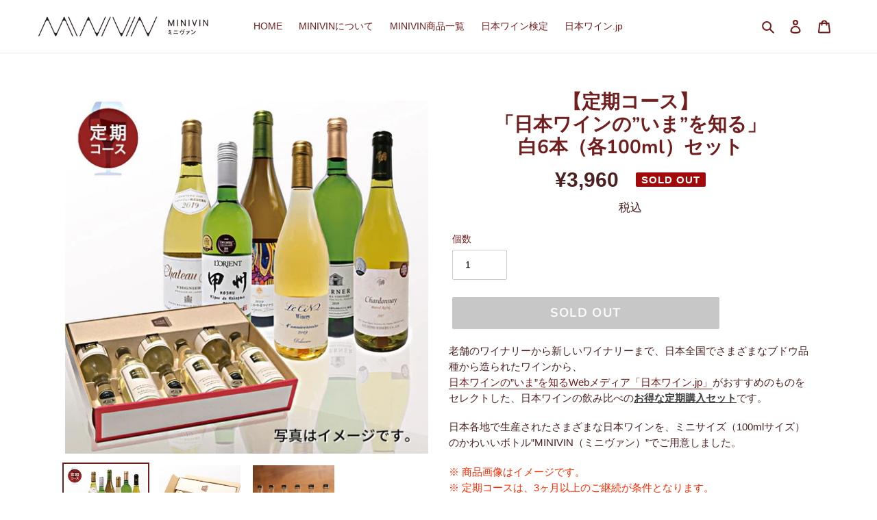

--- FILE ---
content_type: text/html; charset=utf-8
request_url: https://minivin.jp/collections/allproducts/products/sub-now-w6
body_size: 45318
content:
<!doctype html>
<html class="no-js" lang="ja">
<head>


  <meta charset="utf-8">
  <meta http-equiv="X-UA-Compatible" content="IE=edge,chrome=1">
  <meta name="viewport" content="width=device-width,initial-scale=1">
  <meta name="theme-color" content="#8e8e8e">

  <link rel="preconnect" href="https://cdn.shopify.com" crossorigin>
  <link rel="preconnect" href="https://fonts.shopifycdn.com" crossorigin>
  <link rel="preconnect" href="https://monorail-edge.shopifysvc.com"><link rel="preload" href="//minivin.jp/cdn/shop/t/1/assets/theme.css?v=10272894070735023841632916832" as="style">
  <link rel="preload" as="font" href="//minivin.jp/cdn/fonts/nunito/nunito_n7.37cf9b8cf43b3322f7e6e13ad2aad62ab5dc9109.woff2" type="font/woff2" crossorigin>
  <link rel="preload" as="font" href="" type="font/woff2" crossorigin>
  <link rel="preload" as="font" href="" type="font/woff2" crossorigin>
  <link rel="preload" href="//minivin.jp/cdn/shop/t/1/assets/theme.js?v=158462721830768786931660893485" as="script">
  <link rel="preload" href="//minivin.jp/cdn/shop/t/1/assets/lazysizes.js?v=63098554868324070131614587856" as="script">
  <link rel="preload" href="//minivin.jp/cdn/shop/t/1/assets/ksk.css?v=147636700860020912041649761561" as="style"><link rel="canonical" href="https://minivin.jp/products/sub-now-w6"><link rel="shortcut icon" href="//minivin.jp/cdn/shop/files/MINIVIN_favicon_32x32.jpg?v=1637033385" type="image/png"><title>【定期コース】「日本ワインの”いま”を知る」白6本（各100ml）セット
&ndash; MINIVIN.jp</title><meta name="description" content="老舗のワイナリーから新しいワイナリーまで、日本全国でさまざまなブドウ品種から造られたワインから、日本ワインの”いま”を知るWebメディア「日本ワイン.jp」がおすすめのものをセレクトした、日本ワインの飲み比べのお得な定期購入セットです。 日本各地で生産されたさまざまな日本ワインを、ミニサイズ（100mlサイズ）のかわいいボトル”MINIVIN（ミニヴァン）”でご用意しました。  ※ 商品画像はイメージです。※ 定期コースは、3ヶ月以上のご継続が条件となります。※ 毎月25日（18時）までのご注文で、翌月10日以降、順次発送いたします。※ 配送時間のご希望は承りますが、配送日のご指定はお受けしておりません。※「商品のお届け」、「継続・"><!-- /snippets/social-meta-tags.liquid -->


<meta property="og:site_name" content="MINIVIN.jp">
<meta property="og:url" content="https://minivin.jp/products/sub-now-w6">
<meta property="og:title" content="【定期コース】「日本ワインの”いま”を知る」白6本（各100ml）セット">
<meta property="og:type" content="product">
<meta property="og:description" content="老舗のワイナリーから新しいワイナリーまで、日本全国でさまざまなブドウ品種から造られたワインから、日本ワインの”いま”を知るWebメディア「日本ワイン.jp」がおすすめのものをセレクトした、日本ワインの飲み比べのお得な定期購入セットです。 日本各地で生産されたさまざまな日本ワインを、ミニサイズ（100mlサイズ）のかわいいボトル”MINIVIN（ミニヴァン）”でご用意しました。  ※ 商品画像はイメージです。※ 定期コースは、3ヶ月以上のご継続が条件となります。※ 毎月25日（18時）までのご注文で、翌月10日以降、順次発送いたします。※ 配送時間のご希望は承りますが、配送日のご指定はお受けしておりません。※「商品のお届け」、「継続・"><meta property="og:image" content="http://minivin.jp/cdn/shop/products/subw6.jpg?v=1649660533">
  <meta property="og:image:secure_url" content="https://minivin.jp/cdn/shop/products/subw6.jpg?v=1649660533">
  <meta property="og:image:width" content="800">
  <meta property="og:image:height" content="800">
  <meta property="og:price:amount" content="3,960">
  <meta property="og:price:currency" content="JPY">



<meta name="twitter:card" content="summary_large_image">
<meta name="twitter:title" content="【定期コース】「日本ワインの”いま”を知る」白6本（各100ml）セット">
<meta name="twitter:description" content="老舗のワイナリーから新しいワイナリーまで、日本全国でさまざまなブドウ品種から造られたワインから、日本ワインの”いま”を知るWebメディア「日本ワイン.jp」がおすすめのものをセレクトした、日本ワインの飲み比べのお得な定期購入セットです。 日本各地で生産されたさまざまな日本ワインを、ミニサイズ（100mlサイズ）のかわいいボトル”MINIVIN（ミニヴァン）”でご用意しました。  ※ 商品画像はイメージです。※ 定期コースは、3ヶ月以上のご継続が条件となります。※ 毎月25日（18時）までのご注文で、翌月10日以降、順次発送いたします。※ 配送時間のご希望は承りますが、配送日のご指定はお受けしておりません。※「商品のお届け」、「継続・">

  
<style data-shopify>
:root {
    --color-text: #711e1e;
    --color-text-rgb: 113, 30, 30;
    --color-body-text: #4b2121;
    --color-sale-text: #da4b4b;
    --color-small-button-text-border: #a7a2a2;
    --color-text-field: #ffffff;
    --color-text-field-text: #000000;
    --color-text-field-text-rgb: 0, 0, 0;

    --color-btn-primary: #8e8e8e;
    --color-btn-primary-darker: #757575;
    --color-btn-primary-text: #f7f5f5;

    --color-blankstate: rgba(75, 33, 33, 0.35);
    --color-blankstate-border: rgba(75, 33, 33, 0.2);
    --color-blankstate-background: rgba(75, 33, 33, 0.1);

    --color-text-focus:#ad2e2e;
    --color-overlay-text-focus:#e6e6e6;
    --color-btn-primary-focus:#757575;
    --color-btn-social-focus:#cecece;
    --color-small-button-text-border-focus:#8e8888;
    --predictive-search-focus:#f2f2f2;

    --color-body: #ffffff;
    --color-bg: #ffffff;
    --color-bg-rgb: 255, 255, 255;
    --color-bg-alt: rgba(75, 33, 33, 0.05);
    --color-bg-currency-selector: rgba(75, 33, 33, 0.2);

    --color-overlay-title-text: #ffffff;
    --color-image-overlay: #ffffff;
    --color-image-overlay-rgb: 255, 255, 255;--opacity-image-overlay: 1.0;--hover-overlay-opacity: 0.7;

    --color-border: #e7e7e7;
    --color-border-form: #cccccc;
    --color-border-form-darker: #b3b3b3;

    --svg-select-icon: url(//minivin.jp/cdn/shop/t/1/assets/ico-select.svg?v=29003672709104678581614587872);
    --slick-img-url: url(//minivin.jp/cdn/shop/t/1/assets/ajax-loader.gif?v=41356863302472015721614587854);

    --font-weight-body--bold: 700;
    --font-weight-body--bolder: 700;

    --font-stack-header: Nunito, sans-serif;
    --font-style-header: normal;
    --font-weight-header: 700;

    --font-stack-body: "system_ui", -apple-system, 'Segoe UI', Roboto, 'Helvetica Neue', 'Noto Sans', 'Liberation Sans', Arial, sans-serif, 'Apple Color Emoji', 'Segoe UI Emoji', 'Segoe UI Symbol', 'Noto Color Emoji';
    --font-style-body: normal;
    --font-weight-body: 400;

    --font-size-header: 25;

    --font-size-base: 14;

    --font-h1-desktop: 33;
    --font-h1-mobile: 31;
    --font-h2-desktop: 19;
    --font-h2-mobile: 17;
    --font-h3-mobile: 19;
    --font-h4-desktop: 17;
    --font-h4-mobile: 15;
    --font-h5-desktop: 14;
    --font-h5-mobile: 13;
    --font-h6-desktop: 13;
    --font-h6-mobile: 12;

    --font-mega-title-large-desktop: 62;

    --font-rich-text-large: 16;
    --font-rich-text-small: 12;

    
--color-video-bg: #f2f2f2;

    
    --global-color-image-loader-primary: rgba(113, 30, 30, 0.06);
    --global-color-image-loader-secondary: rgba(113, 30, 30, 0.12);
  }
</style>


  <style>*,::after,::before{box-sizing:border-box}body{margin:0}body,html{background-color:var(--color-body)}body,button{font-size:calc(var(--font-size-base) * 1px);font-family:var(--font-stack-body);font-style:var(--font-style-body);font-weight:var(--font-weight-body);color:var(--color-text);line-height:1.5}body,button{-webkit-font-smoothing:antialiased;-webkit-text-size-adjust:100%}.border-bottom{border-bottom:1px solid var(--color-border)}.btn--link{background-color:transparent;border:0;margin:0;color:var(--color-text);text-align:left}.text-right{text-align:right}.icon{display:inline-block;width:20px;height:20px;vertical-align:middle;fill:currentColor}.icon__fallback-text,.visually-hidden{position:absolute!important;overflow:hidden;clip:rect(0 0 0 0);height:1px;width:1px;margin:-1px;padding:0;border:0}svg.icon:not(.icon--full-color) circle,svg.icon:not(.icon--full-color) ellipse,svg.icon:not(.icon--full-color) g,svg.icon:not(.icon--full-color) line,svg.icon:not(.icon--full-color) path,svg.icon:not(.icon--full-color) polygon,svg.icon:not(.icon--full-color) polyline,svg.icon:not(.icon--full-color) rect,symbol.icon:not(.icon--full-color) circle,symbol.icon:not(.icon--full-color) ellipse,symbol.icon:not(.icon--full-color) g,symbol.icon:not(.icon--full-color) line,symbol.icon:not(.icon--full-color) path,symbol.icon:not(.icon--full-color) polygon,symbol.icon:not(.icon--full-color) polyline,symbol.icon:not(.icon--full-color) rect{fill:inherit;stroke:inherit}li{list-style:none}.list--inline{padding:0;margin:0}.list--inline>li{display:inline-block;margin-bottom:0;vertical-align:middle}a{color:var(--color-text);text-decoration:none}.h1,.h2,h1,h2{margin:0 0 17.5px;font-family:var(--font-stack-header);font-style:var(--font-style-header);font-weight:var(--font-weight-header);line-height:1.2;overflow-wrap:break-word;word-wrap:break-word}.h1 a,.h2 a,h1 a,h2 a{color:inherit;text-decoration:none;font-weight:inherit}.h1,h1{font-size:calc(((var(--font-h1-desktop))/ (var(--font-size-base))) * 1em);text-transform:none;letter-spacing:0}@media only screen and (max-width:749px){.h1,h1{font-size:calc(((var(--font-h1-mobile))/ (var(--font-size-base))) * 1em)}}.h2,h2{font-size:calc(((var(--font-h2-desktop))/ (var(--font-size-base))) * 1em);text-transform:uppercase;letter-spacing:.1em}@media only screen and (max-width:749px){.h2,h2{font-size:calc(((var(--font-h2-mobile))/ (var(--font-size-base))) * 1em)}}p{color:var(--color-body-text);margin:0 0 19.44444px}@media only screen and (max-width:749px){p{font-size:calc(((var(--font-size-base) - 1)/ (var(--font-size-base))) * 1em)}}p:last-child{margin-bottom:0}@media only screen and (max-width:749px){.small--hide{display:none!important}}.grid{list-style:none;margin:0;padding:0;margin-left:-30px}.grid::after{content:'';display:table;clear:both}@media only screen and (max-width:749px){.grid{margin-left:-22px}}.grid::after{content:'';display:table;clear:both}.grid--no-gutters{margin-left:0}.grid--no-gutters .grid__item{padding-left:0}.grid--table{display:table;table-layout:fixed;width:100%}.grid--table>.grid__item{float:none;display:table-cell;vertical-align:middle}.grid__item{float:left;padding-left:30px;width:100%}@media only screen and (max-width:749px){.grid__item{padding-left:22px}}.grid__item[class*="--push"]{position:relative}@media only screen and (min-width:750px){.medium-up--one-quarter{width:25%}.medium-up--push-one-third{width:33.33%}.medium-up--one-half{width:50%}.medium-up--push-one-third{left:33.33%;position:relative}}.site-header{position:relative;background-color:var(--color-body)}@media only screen and (max-width:749px){.site-header{border-bottom:1px solid var(--color-border)}}@media only screen and (min-width:750px){.site-header{padding:0 55px}.site-header.logo--center{padding-top:30px}}.site-header__logo{margin:15px 0}.logo-align--center .site-header__logo{text-align:center;margin:0 auto}@media only screen and (max-width:749px){.logo-align--center .site-header__logo{text-align:left;margin:15px 0}}@media only screen and (max-width:749px){.site-header__logo{padding-left:22px;text-align:left}.site-header__logo img{margin:0}}.site-header__logo-link{display:inline-block;word-break:break-word}@media only screen and (min-width:750px){.logo-align--center .site-header__logo-link{margin:0 auto}}.site-header__logo-image{display:block}@media only screen and (min-width:750px){.site-header__logo-image{margin:0 auto}}.site-header__logo-image img{width:100%}.site-header__logo-image--centered img{margin:0 auto}.site-header__logo img{display:block}.site-header__icons{position:relative;white-space:nowrap}@media only screen and (max-width:749px){.site-header__icons{width:auto;padding-right:13px}.site-header__icons .btn--link,.site-header__icons .site-header__cart{font-size:calc(((var(--font-size-base))/ (var(--font-size-base))) * 1em)}}.site-header__icons-wrapper{position:relative;display:-webkit-flex;display:-ms-flexbox;display:flex;width:100%;-ms-flex-align:center;-webkit-align-items:center;-moz-align-items:center;-ms-align-items:center;-o-align-items:center;align-items:center;-webkit-justify-content:flex-end;-ms-justify-content:flex-end;justify-content:flex-end}.site-header__account,.site-header__cart,.site-header__search{position:relative}.site-header__search.site-header__icon{display:none}@media only screen and (min-width:1400px){.site-header__search.site-header__icon{display:block}}.site-header__search-toggle{display:block}@media only screen and (min-width:750px){.site-header__account,.site-header__cart{padding:10px 11px}}.site-header__cart-title,.site-header__search-title{position:absolute!important;overflow:hidden;clip:rect(0 0 0 0);height:1px;width:1px;margin:-1px;padding:0;border:0;display:block;vertical-align:middle}.site-header__cart-title{margin-right:3px}.site-header__cart-count{display:flex;align-items:center;justify-content:center;position:absolute;right:.4rem;top:.2rem;font-weight:700;background-color:var(--color-btn-primary);color:var(--color-btn-primary-text);border-radius:50%;min-width:1em;height:1em}.site-header__cart-count span{font-family:HelveticaNeue,"Helvetica Neue",Helvetica,Arial,sans-serif;font-size:calc(11em / 16);line-height:1}@media only screen and (max-width:749px){.site-header__cart-count{top:calc(7em / 16);right:0;border-radius:50%;min-width:calc(19em / 16);height:calc(19em / 16)}}@media only screen and (max-width:749px){.site-header__cart-count span{padding:.25em calc(6em / 16);font-size:12px}}.site-header__menu{display:none}@media only screen and (max-width:749px){.site-header__icon{display:inline-block;vertical-align:middle;padding:10px 11px;margin:0}}@media only screen and (min-width:750px){.site-header__icon .icon-search{margin-right:3px}}.announcement-bar{z-index:10;position:relative;text-align:center;border-bottom:1px solid transparent;padding:2px}.announcement-bar__link{display:block}.announcement-bar__message{display:block;padding:11px 22px;font-size:calc(((16)/ (var(--font-size-base))) * 1em);font-weight:var(--font-weight-header)}@media only screen and (min-width:750px){.announcement-bar__message{padding-left:55px;padding-right:55px}}.site-nav{position:relative;padding:0;text-align:center;margin:25px 0}.site-nav a{padding:3px 10px}.site-nav__link{display:block;white-space:nowrap}.site-nav--centered .site-nav__link{padding-top:0}.site-nav__link .icon-chevron-down{width:calc(8em / 16);height:calc(8em / 16);margin-left:.5rem}.site-nav__label{border-bottom:1px solid transparent}.site-nav__link--active .site-nav__label{border-bottom-color:var(--color-text)}.site-nav__link--button{border:none;background-color:transparent;padding:3px 10px}.site-header__mobile-nav{z-index:11;position:relative;background-color:var(--color-body)}@media only screen and (max-width:749px){.site-header__mobile-nav{display:-webkit-flex;display:-ms-flexbox;display:flex;width:100%;-ms-flex-align:center;-webkit-align-items:center;-moz-align-items:center;-ms-align-items:center;-o-align-items:center;align-items:center}}.mobile-nav--open .icon-close{display:none}.main-content{opacity:0}.main-content .shopify-section{display:none}.main-content .shopify-section:first-child{display:inherit}.critical-hidden{display:none}</style>

  <script>
    window.performance.mark('debut:theme_stylesheet_loaded.start');

    function onLoadStylesheet() {
      performance.mark('debut:theme_stylesheet_loaded.end');
      performance.measure('debut:theme_stylesheet_loaded', 'debut:theme_stylesheet_loaded.start', 'debut:theme_stylesheet_loaded.end');

      var url = "//minivin.jp/cdn/shop/t/1/assets/theme.css?v=10272894070735023841632916832";
      var link = document.querySelector('link[href="' + url + '"]');
      link.loaded = true;
      link.dispatchEvent(new Event('load'));
    }
  </script>

  <link rel="stylesheet" href="//minivin.jp/cdn/shop/t/1/assets/theme.css?v=10272894070735023841632916832" type="text/css" media="print" onload="this.media='all';onLoadStylesheet()">
  <link rel="stylesheet" href="//minivin.jp/cdn/shop/t/1/assets/swatch.css?v=151341374058782988661661105290" type="text/css" media="print" onload="this.media='all';onLoadStylesheet()">
  <link rel="stylesheet" href="//minivin.jp/cdn/shop/t/1/assets/ksk.css?v=147636700860020912041649761561" type="text/css" media="print" onload="this.media='all';onLoadStylesheet()">

  <style>
    @font-face {
  font-family: Nunito;
  font-weight: 700;
  font-style: normal;
  font-display: swap;
  src: url("//minivin.jp/cdn/fonts/nunito/nunito_n7.37cf9b8cf43b3322f7e6e13ad2aad62ab5dc9109.woff2") format("woff2"),
       url("//minivin.jp/cdn/fonts/nunito/nunito_n7.45cfcfadc6630011252d54d5f5a2c7c98f60d5de.woff") format("woff");
}

    
    
    
    
    
  </style>

  <script>
    var theme = {
      breakpoints: {
        medium: 750,
        large: 990,
        widescreen: 1400
      },
      strings: {
        addToCart: "カートに追加する",
        soldOut: "Sold out",
        unavailable: "お取り扱いできません",
        regularPrice: "通常価格",
        salePrice: "販売価格",
        sale: "セール",
        fromLowestPrice: "[price]から",
        vendor: "販売元",
        showMore: "さらに表示する",
        showLess: "表示を減らす",
        searchFor: "検索する",
        addressError: "住所を調べる際にエラーが発生しました",
        addressNoResults: "その住所は見つかりませんでした",
        addressQueryLimit: "Google APIの使用量の制限を超えました。\u003ca href=\"https:\/\/developers.google.com\/maps\/premium\/usage-limits\"\u003eプレミアムプラン\u003c\/a\u003eへのアップグレードをご検討ください。",
        authError: "あなたのGoogle Mapsのアカウント認証で問題が発生しました。",
        newWindow: "新しいウィンドウで開く",
        external: "外部のウェブサイトに移動します。",
        newWindowExternal: "外部のウェブサイトを新しいウィンドウで開く",
        removeLabel: "[product] を削除する",
        update: "アップデート",
        quantity: "数量",
        discountedTotal: "ディスカウント合計",
        regularTotal: "通常合計",
        priceColumn: "ディスカウントの詳細については価格列を参照してください。",
        quantityMinimumMessage: "数量は1以上でなければなりません",
        cartError: "お客様のカートをアップデートするときにエラーが発生しました。再度お試しください。",
        removedItemMessage: "カートから \u003cspan class=\"cart__removed-product-details\"\u003e([quantity]) 個の[link]\u003c\/span\u003eが消去されました。",
        unitPrice: "単価",
        unitPriceSeparator: "あたり",
        oneCartCount: "1個のアイテム",
        otherCartCount: "[count]個のアイテム",
        quantityLabel: "数量: [count]",
        products: "商品",
        loading: "読み込んでいます",
        number_of_results: "[result_number]\/[results_count]",
        number_of_results_found: "[results_count]件の結果が見つかりました",
        one_result_found: "1件の結果が見つかりました"
      },
      moneyFormat: "¥{{amount_no_decimals}}",
      moneyFormatWithCurrency: "¥{{amount_no_decimals}} JPY",
      settings: {
        predictiveSearchEnabled: true,
        predictiveSearchShowPrice: false,
        predictiveSearchShowVendor: false
      },
      stylesheet: "//minivin.jp/cdn/shop/t/1/assets/theme.css?v=10272894070735023841632916832"
    }

    document.documentElement.className = document.documentElement.className.replace('no-js', 'js');
  </script><script src="//minivin.jp/cdn/shop/t/1/assets/theme.js?v=158462721830768786931660893485" defer="defer"></script>
  <script src="//minivin.jp/cdn/shop/t/1/assets/lazysizes.js?v=63098554868324070131614587856" async="async"></script>

  <script type="text/javascript">
    if (window.MSInputMethodContext && document.documentMode) {
      var scripts = document.getElementsByTagName('script')[0];
      var polyfill = document.createElement("script");
      polyfill.defer = true;
      polyfill.src = "//minivin.jp/cdn/shop/t/1/assets/ie11CustomProperties.min.js?v=146208399201472936201614587856";

      scripts.parentNode.insertBefore(polyfill, scripts);
    }
  </script>

  <script>window.performance && window.performance.mark && window.performance.mark('shopify.content_for_header.start');</script><meta id="shopify-digital-wallet" name="shopify-digital-wallet" content="/54998171848/digital_wallets/dialog">
<link rel="alternate" type="application/json+oembed" href="https://minivin.jp/products/sub-now-w6.oembed">
<script async="async" src="/checkouts/internal/preloads.js?locale=ja-JP"></script>
<script id="shopify-features" type="application/json">{"accessToken":"0e4bf4c2586c3e7d9e4b4c9d35f38429","betas":["rich-media-storefront-analytics"],"domain":"minivin.jp","predictiveSearch":false,"shopId":54998171848,"locale":"ja"}</script>
<script>var Shopify = Shopify || {};
Shopify.shop = "mini-vin.myshopify.com";
Shopify.locale = "ja";
Shopify.currency = {"active":"JPY","rate":"1.0"};
Shopify.country = "JP";
Shopify.theme = {"name":"Debut","id":120300896456,"schema_name":"Debut","schema_version":"17.9.3","theme_store_id":796,"role":"main"};
Shopify.theme.handle = "null";
Shopify.theme.style = {"id":null,"handle":null};
Shopify.cdnHost = "minivin.jp/cdn";
Shopify.routes = Shopify.routes || {};
Shopify.routes.root = "/";</script>
<script type="module">!function(o){(o.Shopify=o.Shopify||{}).modules=!0}(window);</script>
<script>!function(o){function n(){var o=[];function n(){o.push(Array.prototype.slice.apply(arguments))}return n.q=o,n}var t=o.Shopify=o.Shopify||{};t.loadFeatures=n(),t.autoloadFeatures=n()}(window);</script>
<script id="shop-js-analytics" type="application/json">{"pageType":"product"}</script>
<script defer="defer" async type="module" src="//minivin.jp/cdn/shopifycloud/shop-js/modules/v2/client.init-shop-cart-sync_Cun6Ba8E.ja.esm.js"></script>
<script defer="defer" async type="module" src="//minivin.jp/cdn/shopifycloud/shop-js/modules/v2/chunk.common_DGWubyOB.esm.js"></script>
<script type="module">
  await import("//minivin.jp/cdn/shopifycloud/shop-js/modules/v2/client.init-shop-cart-sync_Cun6Ba8E.ja.esm.js");
await import("//minivin.jp/cdn/shopifycloud/shop-js/modules/v2/chunk.common_DGWubyOB.esm.js");

  window.Shopify.SignInWithShop?.initShopCartSync?.({"fedCMEnabled":true,"windoidEnabled":true});

</script>
<script>(function() {
  var isLoaded = false;
  function asyncLoad() {
    if (isLoaded) return;
    isLoaded = true;
    var urls = ["https:\/\/subscription-script2-pr.firebaseapp.com\/script.js?shop=mini-vin.myshopify.com","https:\/\/delivery-date-and-time-picker.amp.tokyo\/script_tags\/cart_attributes.js?shop=mini-vin.myshopify.com","https:\/\/app-sp.webkul.com\/shopify-crowdfunding\/js\/wk_crowdsourcing.js?shop=mini-vin.myshopify.com","https:\/\/evey-files.s3.amazonaws.com\/js\/online_store.js?shop=mini-vin.myshopify.com"];
    for (var i = 0; i < urls.length; i++) {
      var s = document.createElement('script');
      s.type = 'text/javascript';
      s.async = true;
      s.src = urls[i];
      var x = document.getElementsByTagName('script')[0];
      x.parentNode.insertBefore(s, x);
    }
  };
  if(window.attachEvent) {
    window.attachEvent('onload', asyncLoad);
  } else {
    window.addEventListener('load', asyncLoad, false);
  }
})();</script>
<script id="__st">var __st={"a":54998171848,"offset":32400,"reqid":"0dd0b90c-8798-42a2-93fd-b32a5c218ca1-1768776880","pageurl":"minivin.jp\/collections\/allproducts\/products\/sub-now-w6","u":"fc4c4cda960d","p":"product","rtyp":"product","rid":6577928470728};</script>
<script>window.ShopifyPaypalV4VisibilityTracking = true;</script>
<script id="captcha-bootstrap">!function(){'use strict';const t='contact',e='account',n='new_comment',o=[[t,t],['blogs',n],['comments',n],[t,'customer']],c=[[e,'customer_login'],[e,'guest_login'],[e,'recover_customer_password'],[e,'create_customer']],r=t=>t.map((([t,e])=>`form[action*='/${t}']:not([data-nocaptcha='true']) input[name='form_type'][value='${e}']`)).join(','),a=t=>()=>t?[...document.querySelectorAll(t)].map((t=>t.form)):[];function s(){const t=[...o],e=r(t);return a(e)}const i='password',u='form_key',d=['recaptcha-v3-token','g-recaptcha-response','h-captcha-response',i],f=()=>{try{return window.sessionStorage}catch{return}},m='__shopify_v',_=t=>t.elements[u];function p(t,e,n=!1){try{const o=window.sessionStorage,c=JSON.parse(o.getItem(e)),{data:r}=function(t){const{data:e,action:n}=t;return t[m]||n?{data:e,action:n}:{data:t,action:n}}(c);for(const[e,n]of Object.entries(r))t.elements[e]&&(t.elements[e].value=n);n&&o.removeItem(e)}catch(o){console.error('form repopulation failed',{error:o})}}const l='form_type',E='cptcha';function T(t){t.dataset[E]=!0}const w=window,h=w.document,L='Shopify',v='ce_forms',y='captcha';let A=!1;((t,e)=>{const n=(g='f06e6c50-85a8-45c8-87d0-21a2b65856fe',I='https://cdn.shopify.com/shopifycloud/storefront-forms-hcaptcha/ce_storefront_forms_captcha_hcaptcha.v1.5.2.iife.js',D={infoText:'hCaptchaによる保護',privacyText:'プライバシー',termsText:'利用規約'},(t,e,n)=>{const o=w[L][v],c=o.bindForm;if(c)return c(t,g,e,D).then(n);var r;o.q.push([[t,g,e,D],n]),r=I,A||(h.body.append(Object.assign(h.createElement('script'),{id:'captcha-provider',async:!0,src:r})),A=!0)});var g,I,D;w[L]=w[L]||{},w[L][v]=w[L][v]||{},w[L][v].q=[],w[L][y]=w[L][y]||{},w[L][y].protect=function(t,e){n(t,void 0,e),T(t)},Object.freeze(w[L][y]),function(t,e,n,w,h,L){const[v,y,A,g]=function(t,e,n){const i=e?o:[],u=t?c:[],d=[...i,...u],f=r(d),m=r(i),_=r(d.filter((([t,e])=>n.includes(e))));return[a(f),a(m),a(_),s()]}(w,h,L),I=t=>{const e=t.target;return e instanceof HTMLFormElement?e:e&&e.form},D=t=>v().includes(t);t.addEventListener('submit',(t=>{const e=I(t);if(!e)return;const n=D(e)&&!e.dataset.hcaptchaBound&&!e.dataset.recaptchaBound,o=_(e),c=g().includes(e)&&(!o||!o.value);(n||c)&&t.preventDefault(),c&&!n&&(function(t){try{if(!f())return;!function(t){const e=f();if(!e)return;const n=_(t);if(!n)return;const o=n.value;o&&e.removeItem(o)}(t);const e=Array.from(Array(32),(()=>Math.random().toString(36)[2])).join('');!function(t,e){_(t)||t.append(Object.assign(document.createElement('input'),{type:'hidden',name:u})),t.elements[u].value=e}(t,e),function(t,e){const n=f();if(!n)return;const o=[...t.querySelectorAll(`input[type='${i}']`)].map((({name:t})=>t)),c=[...d,...o],r={};for(const[a,s]of new FormData(t).entries())c.includes(a)||(r[a]=s);n.setItem(e,JSON.stringify({[m]:1,action:t.action,data:r}))}(t,e)}catch(e){console.error('failed to persist form',e)}}(e),e.submit())}));const S=(t,e)=>{t&&!t.dataset[E]&&(n(t,e.some((e=>e===t))),T(t))};for(const o of['focusin','change'])t.addEventListener(o,(t=>{const e=I(t);D(e)&&S(e,y())}));const B=e.get('form_key'),M=e.get(l),P=B&&M;t.addEventListener('DOMContentLoaded',(()=>{const t=y();if(P)for(const e of t)e.elements[l].value===M&&p(e,B);[...new Set([...A(),...v().filter((t=>'true'===t.dataset.shopifyCaptcha))])].forEach((e=>S(e,t)))}))}(h,new URLSearchParams(w.location.search),n,t,e,['guest_login'])})(!0,!0)}();</script>
<script integrity="sha256-4kQ18oKyAcykRKYeNunJcIwy7WH5gtpwJnB7kiuLZ1E=" data-source-attribution="shopify.loadfeatures" defer="defer" src="//minivin.jp/cdn/shopifycloud/storefront/assets/storefront/load_feature-a0a9edcb.js" crossorigin="anonymous"></script>
<script data-source-attribution="shopify.dynamic_checkout.dynamic.init">var Shopify=Shopify||{};Shopify.PaymentButton=Shopify.PaymentButton||{isStorefrontPortableWallets:!0,init:function(){window.Shopify.PaymentButton.init=function(){};var t=document.createElement("script");t.src="https://minivin.jp/cdn/shopifycloud/portable-wallets/latest/portable-wallets.ja.js",t.type="module",document.head.appendChild(t)}};
</script>
<script data-source-attribution="shopify.dynamic_checkout.buyer_consent">
  function portableWalletsHideBuyerConsent(e){var t=document.getElementById("shopify-buyer-consent"),n=document.getElementById("shopify-subscription-policy-button");t&&n&&(t.classList.add("hidden"),t.setAttribute("aria-hidden","true"),n.removeEventListener("click",e))}function portableWalletsShowBuyerConsent(e){var t=document.getElementById("shopify-buyer-consent"),n=document.getElementById("shopify-subscription-policy-button");t&&n&&(t.classList.remove("hidden"),t.removeAttribute("aria-hidden"),n.addEventListener("click",e))}window.Shopify?.PaymentButton&&(window.Shopify.PaymentButton.hideBuyerConsent=portableWalletsHideBuyerConsent,window.Shopify.PaymentButton.showBuyerConsent=portableWalletsShowBuyerConsent);
</script>
<script data-source-attribution="shopify.dynamic_checkout.cart.bootstrap">document.addEventListener("DOMContentLoaded",(function(){function t(){return document.querySelector("shopify-accelerated-checkout-cart, shopify-accelerated-checkout")}if(t())Shopify.PaymentButton.init();else{new MutationObserver((function(e,n){t()&&(Shopify.PaymentButton.init(),n.disconnect())})).observe(document.body,{childList:!0,subtree:!0})}}));
</script>
<script id='scb4127' type='text/javascript' async='' src='https://minivin.jp/cdn/shopifycloud/privacy-banner/storefront-banner.js'></script>
<script>window.performance && window.performance.mark && window.performance.mark('shopify.content_for_header.end');</script>
<script>
    // empty script tag to work around a platform issue where attributes of first script in file are scrubbed
</script>

<script id="bold-subscriptions-script" type="text/javascript">
    window.BOLD = window.BOLD || {};
    window.BOLD.subscriptions = window.BOLD.subscriptions || {};
    window.BOLD.subscriptions.classes = window.BOLD.subscriptions.classes || {};
    window.BOLD.subscriptions.patches = window.BOLD.subscriptions.patches || {};
    window.BOLD.subscriptions.patches.maxCheckoutRetries = window.BOLD.subscriptions.patches.maxCheckoutRetries || 200;
    window.BOLD.subscriptions.patches.currentCheckoutRetries = window.BOLD.subscriptions.patches.currentCheckoutRetries || 0;
    window.BOLD.subscriptions.patches.maxCashierPatchAttempts = window.BOLD.subscriptions.patches.maxCashierPatchAttempts || 200;
    window.BOLD.subscriptions.patches.currentCashierPatchAttempts = window.BOLD.subscriptions.patches.currentCashierPatchAttempts || 0;
    window.BOLD.subscriptions.config = window.BOLD.subscriptions.config || {};
    window.BOLD.subscriptions.config.platform = 'shopify';
    window.BOLD.subscriptions.config.shopDomain = 'mini-vin.myshopify.com';
    window.BOLD.subscriptions.config.customDomain = 'minivin.jp';
    window.BOLD.subscriptions.config.shopIdentifier = '54998171848';
    window.BOLD.subscriptions.config.cashierUrl = 'https://cashier.boldcommerce.com';
    window.BOLD.subscriptions.config.cashierApplicationUUID = '2e6a2bbc-b12b-4255-abdf-a02af85c0d4e';
    window.BOLD.subscriptions.config.appUrl = 'https://sub.boldapps.net';
    window.BOLD.subscriptions.config.currencyCode = 'JPY';
    window.BOLD.subscriptions.config.checkoutType = 'shopify';
    window.BOLD.subscriptions.config.currencyFormat = "\u00a5\u0026#123;\u0026#123;amount_no_decimals}}";
    window.BOLD.subscriptions.config.shopCurrencies = [{"id":2488,"currency":"JPY","currency_format":"\u0026#165;\u0026#123;\u0026#123;amount_no_decimals}}","created_at":"2021-05-10 05:50:25","updated_at":"2021-05-10 05:50:25"}];
    window.BOLD.subscriptions.config.shopSettings = {"allow_msp_cancellation":true,"allow_msp_prepaid_renewal":true,"customer_can_pause_subscription":true,"customer_can_change_next_order_date":false,"line_item_discount_policy":"inherit","customer_can_change_order_frequency":false,"customer_can_create_an_additional_order":false,"show_currency_code":true};
    window.BOLD.subscriptions.config.cashierPluginOnlyMode = window.BOLD.subscriptions.config.cashierPluginOnlyMode || false;
    if (window.BOLD.subscriptions.config.waitForCheckoutLoader === undefined) {
        window.BOLD.subscriptions.config.waitForCheckoutLoader = true;
    }

    window.BOLD.subscriptions.config.addToCartFormSelectors = window.BOLD.subscriptions.config.addToCartFormSelectors || [];
    window.BOLD.subscriptions.config.addToCartButtonSelectors = window.BOLD.subscriptions.config.addToCartButtonSelectors || [];
    window.BOLD.subscriptions.config.widgetInsertBeforeSelectors = window.BOLD.subscriptions.config.widgetInsertBeforeSelectors || [];
    window.BOLD.subscriptions.config.quickAddToCartButtonSelectors = window.BOLD.subscriptions.config.quickAddToCartButtonSelectors || [];
    window.BOLD.subscriptions.config.cartElementSelectors = window.BOLD.subscriptions.config.cartElementSelectors || [];
    window.BOLD.subscriptions.config.cartTotalElementSelectors = window.BOLD.subscriptions.config.cartTotalElementSelectors || [];
    window.BOLD.subscriptions.config.lineItemSelectors = window.BOLD.subscriptions.config.lineItemSelectors || [];
    window.BOLD.subscriptions.config.lineItemNameSelectors = window.BOLD.subscriptions.config.lineItemNameSelectors || [];
    window.BOLD.subscriptions.config.checkoutButtonSelectors = window.BOLD.subscriptions.config.checkoutButtonSelectors || [];

    window.BOLD.subscriptions.config.featureFlags = window.BOLD.subscriptions.config.featureFlags || ["BS2-1698-get-paypal-methods-from-cashier","BS2-1699-select-payment-methods-msp","BS2-1882-gen-settings-tz","BS2-2058-usage-billing","BS2-2335-discount-first-order","BS2-2058-usage-billing-charge-shop","BS2-3449-disable-checkout-buttons","BS2-1699-edit-payment-methods-admin","bs2-1804-cancellation-management-page","BS2-3178_edit_subscription_group_line_items"];
    window.BOLD.subscriptions.config.subscriptionProcessingFrequency = '60';
    window.BOLD.subscriptions.config.requireMSPInitialLoadingMessage = true;
    window.BOLD.subscriptions.data = window.BOLD.subscriptions.data || {};

    // Interval text markup template
    window.BOLD.subscriptions.config.lineItemPropertyListSelectors = window.BOLD.subscriptions.config.lineItemPropertyListSelectors || [];
    window.BOLD.subscriptions.config.lineItemPropertyListSelectors.push('dl.definitionList');
    window.BOLD.subscriptions.config.lineItemPropertyListTemplate = window.BOLD.subscriptions.config.lineItemPropertyListTemplate || '<dl class="definitionList"></dl>';
    window.BOLD.subscriptions.config.lineItemPropertyTemplate = window.BOLD.subscriptions.config.lineItemPropertyTemplate || '<dt class="definitionList-key">\:</dt><dd class="definitionList-value">\</dd>';

    // Discount text markup template
    window.BOLD.subscriptions.config.discountItemTemplate = window.BOLD.subscriptions.config.discountItemTemplate || '<div class="bold-subscriptions-discount"><div class="bold-subscriptions-discount__details">\</div><div class="bold-subscriptions-discount__total">\</div></div>';


    // Constants in XMLHttpRequest are not reliable, so we will create our own
    // reference: https://developer.mozilla.org/en-US/docs/Web/API/XMLHttpRequest/readyState
    window.BOLD.subscriptions.config.XMLHttpRequest = {
        UNSENT:0,            // Client has been created. open() not called yet.
        OPENED: 1,           // open() has been called.
        HEADERS_RECEIVED: 2, // send() has been called, and headers and status are available.
        LOADING: 3,          // Downloading; responseText holds partial data.
        DONE: 4              // The operation is complete.
    };

    window.BOLD.subscriptions.config.assetBaseUrl = 'https://sub.boldapps.net';
    if (window.localStorage && window.localStorage.getItem('boldSubscriptionsAssetBaseUrl')) {
        window.BOLD.subscriptions.config.assetBaseUrl = window.localStorage.getItem('boldSubscriptionsAssetBaseUrl')
    }

    if (localStorage && localStorage.getItem('boldSubscriptionsSubscriptionGroups')) {
        window.BOLD.subscriptions.data.subscriptionGroups = JSON.parse(localStorage.getItem('boldSubscriptionsSubscriptionGroups'));
    } else {
        window.BOLD.subscriptions.data.subscriptionGroups = [{"id":13939,"billing_rules":[{"id":28173,"subscription_group_id":13939,"interval_name":"\u5b9a\u671f\u8cfc\u5165 \/ \u6708\uff11\u56de","billing_rule":"FREQ=MONTHLY;INTERVAL=3","custom_billing_rule":""}],"is_subscription_only":false,"allow_prepaid":false,"is_prepaid_only":false,"should_continue_prepaid":true,"continue_prepaid_type":"as_prepaid","prepaid_durations":[{"id":13885,"subscription_group_id":13939,"total_duration":1,"discount_type":"percentage","discount_value":0}],"selection_options":[{"platform_entity_id":"6577928470728"},{"platform_entity_id":"6677991915720"},{"platform_entity_id":"6677994897608"}],"discount_type":"fixed","percent_discount":0,"fixed_discount":52000,"can_add_to_cart":true}];
    }

    function isFeatureFlagEnabled(featureFlag) {
        for (var i = 0; i < window.BOLD.subscriptions.config.featureFlags.length; i++) {
            if (window.BOLD.subscriptions.config.featureFlags[i] === featureFlag){
                return true;
            }
        }
        return false;
    }

    window.BOLD.subscriptions.logger = {
        tag: "bold_subscriptions",
        // the bold subscriptions log level
        // 0 - errors (default)
        // 1 - warnings + errors
        // 2 - info + warnings + errors
        // use window.localStorage.setItem('boldSubscriptionsLogLevel', x) to set the log level
        levels: {
            ERROR: 0,
            WARN: 1,
            INFO: 2,
        },
        level: parseInt((window.localStorage && window.localStorage.getItem('boldSubscriptionsLogLevel')) || "0", 10),
        _log: function(callArgs, level) {
            if (!window.console) {
                return null;
            }

            if (window.BOLD.subscriptions.logger.level <= level) {
                return;
            }

            var params = Array.prototype.slice.call(callArgs);
            params.unshift(window.BOLD.subscriptions.logger.tag);

            switch (level) {
                case window.BOLD.subscriptions.logger.levels.INFO:
                    console.info.apply(null, params);
                    return;
                case window.BOLD.subscriptions.logger.levels.WARN:
                    console.warn.apply(null, params);
                    return;
                case window.BOLD.subscriptions.logger.levels.ERROR:
                    console.error.apply(null, params);
                    return;
                default:
                    console.log.apply(null, params);
                    return;
            }
        },
        info: function() {
            window.BOLD.subscriptions.logger._log(arguments, window.BOLD.subscriptions.logger.levels.INFO);
        },
        warn: function() {
            window.BOLD.subscriptions.logger._log(arguments, window.BOLD.subscriptions.logger.levels.WARN);
        },
        error: function() {
            window.BOLD.subscriptions.logger._log(arguments, window.BOLD.subscriptions.logger.levels.ERROR);
        }
    }

    window.BOLD.subscriptions.getSubscriptionGroupFromProductId = function (productId) {
        var data = window.BOLD.subscriptions.data;
        var foundGroup = null;
        for (var i = 0; i < data.subscriptionGroups.length; i += 1) {
            var subscriptionGroup = data.subscriptionGroups[i];
            for (var j = 0; j < subscriptionGroup.selection_options.length; j += 1) {
                var selectionOption = subscriptionGroup.selection_options[j];
                if (selectionOption.platform_entity_id === productId.toString()) {
                    foundGroup = subscriptionGroup;
                    break;
                }
            }
            if (foundGroup) {
                break;
            }
        }
        return foundGroup;
    };

    window.BOLD.subscriptions.getSubscriptionGroupById = function(subGroupId) {
        var subscriptionGroups = window.BOLD.subscriptions.data.subscriptionGroups;

        for (var i = 0; i < subscriptionGroups.length; i += 1) {
            var subGroup = subscriptionGroups[i];
            if (subGroup.id === subGroupId) {
                return subGroup;
            }
        }

        return null;
    };

    window.BOLD.subscriptions.getSubscriptionGroupPrepaidDurationById = function(subscriptionGroupId, prepaidDurationId) {
        var subscriptionGroup = window.BOLD.subscriptions.getSubscriptionGroupById(subscriptionGroupId);

        if (
            !subscriptionGroup
            || !subscriptionGroup.prepaid_durations
            || !subscriptionGroup.prepaid_durations.length
        ) {
            return null;
        }

        for (var i = 0; i < subscriptionGroup.prepaid_durations.length; i++) {
            var prepaidDuration = subscriptionGroup.prepaid_durations[i];
            if (prepaidDuration.id === prepaidDurationId) {
                return prepaidDuration;
            }
        }

        return null;
    }

    window.BOLD.subscriptions.getSubscriptionGroupBillingRuleById = function(subGroup, billingRuleId) {
        for (var i = 0; i < subGroup.billing_rules.length; i += 1) {
            var billingRule = subGroup.billing_rules[i];
            if (billingRule.id === billingRuleId) {
                return billingRule;
            }
        }

        return null;
    };

    window.BOLD.subscriptions.toggleDisabledAddToCartButtons = function(d) {
        var addToCartForms = document.querySelectorAll(window.BOLD.subscriptions.config.addToCartFormSelectors.join(','));
        var disable = !!d;
        for (var i = 0; i < addToCartForms.length; i++) {
            var addToCartForm = addToCartForms[i];
            var productId = window.BOLD.subscriptions.getProductIdFromAddToCartForm(addToCartForm);
            var subscriptionGroup = window.BOLD.subscriptions.getSubscriptionGroupFromProductId(productId);

            if (subscriptionGroup) {
                var addToCartButtons = addToCartForm.querySelectorAll(window.BOLD.subscriptions.config.addToCartButtonSelectors.join(','));
                for (var j = 0; j < addToCartButtons.length; j++) {
                    var addToCartButton = addToCartButtons[j];
                    var toggleAction = disable ?  addToCartButton.setAttribute : addToCartButton.removeAttribute;

                    addToCartButton.disabled = disable;
                    toggleAction.call(addToCartButton, 'data-disabled-by-subscriptions', disable);
                }
            }
        }
    };

    window.BOLD.subscriptions.disableAddToCartButtons = function () {
        // only disable the add to cart buttons if the app isn't loaded yet
        if (!window.BOLD.subscriptions.app) {
            window.BOLD.subscriptions.toggleDisabledAddToCartButtons(true);
        } else {
            window.BOLD.subscriptions.enableAddToCartButtons();
        }
    };

    window.BOLD.subscriptions.enableAddToCartButtons = function () {
        document.removeEventListener('click', window.BOLD.subscriptions.preventSubscriptionAddToCart);
        window.BOLD.subscriptions.toggleDisabledAddToCartButtons(false);
    };

    window.BOLD.subscriptions.toggleDisabledCheckoutButtons = function(d) {
        var checkoutButtons = document.querySelectorAll(window.BOLD.subscriptions.config.checkoutButtonSelectors.join(','));
        var disable = !!d;
        for (var i = 0; i < checkoutButtons.length; i++) {
            var checkoutButton = checkoutButtons[i];
            var toggleAction = disable ? checkoutButton.setAttribute : checkoutButton.removeAttribute;

            checkoutButton.disabled = disable;
            toggleAction.call(checkoutButton, 'data-disabled-by-subscriptions', disable);
        }
    }

    window.BOLD.subscriptions.disableCheckoutButtons = function() {
        // only disable the checkout buttons if the app isn't loaded yet
        if (!window.BOLD.subscriptions.app) {
            window.BOLD.subscriptions.toggleDisabledCheckoutButtons(true);
        } else {
            window.BOLD.subscriptions.enableCheckoutButtons();
        }
    }

    window.BOLD.subscriptions.enableCheckoutButtons = function() {
        document.removeEventListener('click', window.BOLD.subscriptions.preventCheckout);
        window.BOLD.subscriptions.toggleDisabledCheckoutButtons(false);
    }

    window.BOLD.subscriptions.hasSuccessfulAddToCarts = function() {
        if (typeof(Storage) !== "undefined") {
            var successfulAddToCarts = JSON.parse(
                window.localStorage.getItem('boldSubscriptionsSuccessfulAddToCarts') || '[]'
            );
            if (successfulAddToCarts.length > 0) {
                return true;
            }
        }

        return false;
    }

    window.BOLD.subscriptions.addJSAsset = function(src) {
        var scriptTag = document.getElementById('bold-subscriptions-script');
        var jsElement = document.createElement('script');
        jsElement.type = 'text/javascript';
        jsElement.src = src;
        scriptTag.parentNode.insertBefore(jsElement, scriptTag);
    };

    window.BOLD.subscriptions.addCSSAsset = function(href) {
        var scriptTag = document.getElementById('bold-subscriptions-script');
        var cssElement = document.createElement('link');
        cssElement.href = href;
        cssElement.rel = 'stylesheet';
        scriptTag.parentNode.insertBefore(cssElement, scriptTag);
    };

    window.BOLD.subscriptions.loadStorefrontAssets = function loadStorefrontAssets() {
        var assets = window.BOLD.subscriptions.config.assets;
        window.BOLD.subscriptions.addCSSAsset(window.BOLD.subscriptions.config.assetBaseUrl + '/static/' + assets['storefront.css']);
        window.BOLD.subscriptions.addJSAsset(window.BOLD.subscriptions.config.assetBaseUrl + '/static/' + assets['storefront.js']);
    };

    window.BOLD.subscriptions.loadCustomerPortalAssets = function loadCustomerPortalAssets() {
        var assets = window.BOLD.subscriptions.config.assets;
        window.BOLD.subscriptions.addCSSAsset(window.BOLD.subscriptions.config.assetBaseUrl + '/static/' + assets['customer_portal.css']);
        window.BOLD.subscriptions.addJSAsset(window.BOLD.subscriptions.config.assetBaseUrl + '/static/' + assets['customer_portal.js']);
    };

    window.BOLD.subscriptions.processManifest = function() {
        if (!window.BOLD.subscriptions.processedManifest) {
            window.BOLD.subscriptions.processedManifest = true;
            window.BOLD.subscriptions.config.assets = JSON.parse(this.responseText);

                        window.BOLD.subscriptions.loadCustomerPortalAssets();
        }
    };

    window.BOLD.subscriptions.addInitialLoadingMessage = function() {
        var customerPortalNode = document.getElementById('customer-portal-root');
        if (customerPortalNode && window.BOLD.subscriptions.config.requireMSPInitialLoadingMessage) {
            customerPortalNode.innerHTML = '<h1 style="text-align: center;">Loading your subscriptions</h1>';
        }
    }

    window.BOLD.subscriptions.contentLoaded = function() {
        window.BOLD.subscriptions.data.contentLoadedEventTriggered = true;
        window.BOLD.subscriptions.addInitialLoadingMessage();
            };

    window.BOLD.subscriptions.preventSubscriptionAddToCart = function(e) {
        if (e.target.matches(window.BOLD.subscriptions.config.addToCartButtonSelectors.join(',')) && e.target.form) {
            var productId = window.BOLD.subscriptions.getProductIdFromAddToCartForm(e.target.form);
            var subscriptionGroup = window.BOLD.subscriptions.getSubscriptionGroupFromProductId(productId);

            if (subscriptionGroup) {
                // This code prevents products in subscription groups from being added to the cart before the
                // Subscriptions app fully loads. Once the subscriptions app loads it will re-enable the
                // buttons. Use window.BOLD.subscriptions.enableAddToCartButtons enable them manually.
                e.preventDefault();
                return false;
            }
        }
    };

    window.BOLD.subscriptions.preventCheckout = function(e) {
        if (e.target.matches(window.BOLD.subscriptions.config.checkoutButtonSelectors.join(',')) && window.BOLD.subscriptions.hasSuccessfulAddToCarts()) {
            // This code prevents checkouts on the shop until the Subscriptions app fully loads.
            // When the Subscriptions app is ready it will enable the checkout buttons itself.
            // Use window.BOLD.subscriptions.enableCheckoutButtons to enable them manually.
            e.preventDefault();
            return false;
        }
    }

        document.addEventListener('DOMContentLoaded', window.BOLD.subscriptions.contentLoaded);

    if (!Element.prototype.matches) {
        Element.prototype.matches =
            Element.prototype.matchesSelector ||
            Element.prototype.mozMatchesSelector ||
            Element.prototype.msMatchesSelector ||
            Element.prototype.oMatchesSelector ||
            Element.prototype.webkitMatchesSelector ||
            function(s) {
                var matches = (this.document || this.ownerDocument).querySelectorAll(s),
                    i = matches.length;
                while (--i >= 0 && matches.item(i) !== this) {}
                return i > -1;
            };
    }

    if (!Element.prototype.closest) {
        Element.prototype.closest = function(s) {
            var el = this;

            do {
                if (Element.prototype.matches.call(el, s)) return el;
                el = el.parentElement || el.parentNode;
            } while (el !== null && el.nodeType === 1);
            return null;
        };
    }

    window.BOLD.subscriptions.setVisibilityOfAdditionalCheckoutButtons = function (isVisible) {
        if (window.BOLD.subscriptions.config.additionalCheckoutSelectors === undefined) {
            return;
        }

        var selectors = window.BOLD.subscriptions.config.additionalCheckoutSelectors;

        for (var i = 0; i < selectors.length; i++) {
            var elements = document.querySelectorAll(selectors[i]);

            for (var j = 0; j < elements.length; j++) {
                elements[j].style.display = isVisible ? 'block' : 'none';
            }
        }
    }

    window.BOLD.subscriptions.hideAdditionalCheckoutButtons = function() {
        window.BOLD.subscriptions.setVisibilityOfAdditionalCheckoutButtons(false);
    };

    window.BOLD.subscriptions.showAdditionalCheckoutButtons = function() {
        window.BOLD.subscriptions.setVisibilityOfAdditionalCheckoutButtons(true);
    };

    window.BOLD.subscriptions.enhanceMspUrls = function(data) {
        var mspUrl = 'https://sub.boldapps.net/shop/7188/customer_portal';
        var elements = document.querySelectorAll("a[href='"+mspUrl+"']");

        if(!elements.length || !data.success) {
            return;
        }

        for (var i = 0; i < elements.length; i++) {
            elements[i].href = elements[i].href + "?jwt="+data.value.jwt+"&customerId="+data.value.customerId;
        }
    };

    window.addEventListener('load', function () {
        window.BOLD.subscriptions.getJWT(window.BOLD.subscriptions.enhanceMspUrls);
    });

    // This will be called immediately
    // Use this anonymous function to avoid polluting the global namespace
    (function() {
        var xhr = new XMLHttpRequest();
        xhr.addEventListener('load', window.BOLD.subscriptions.processManifest);
        xhr.open('GET', window.BOLD.subscriptions.config.assetBaseUrl + '/static/manifest.json?t=' + (new Date()).getTime());
        xhr.send();
    })()

    window.BOLD.subscriptions.patches.patchCashier = function() {
        if (window.BOLD && window.BOLD.checkout) {
            window.BOLD.checkout.disable();
            window.BOLD.checkout.listenerFn = window.BOLD.subscriptions.patches.cashierListenerFn;
            window.BOLD.checkout.enable();
        } else if (window.BOLD.subscriptions.patches.currentCashierPatchAttempts < window.BOLD.subscriptions.patches.maxCashierPatchAttempts) {
            window.BOLD.subscriptions.patches.currentCashierPatchAttempts++;
            setTimeout(window.BOLD.subscriptions.patches.patchCashier, 100);
        }
    };

    window.BOLD.subscriptions.patches.finishCheckout = function(event, form, cart) {
        window.BOLD.subscriptions.patches.currentCheckoutRetries++;

        if (!window.BOLD.subscriptions.app
            && window.BOLD.subscriptions.patches.currentCheckoutRetries < window.BOLD.subscriptions.patches.maxCheckoutRetries
        ) {
            setTimeout(function () { window.BOLD.subscriptions.patches.finishCheckout(event, form, cart); }, 100);
            return;
        } else if (window.BOLD.subscriptions.app) {
            window.BOLD.subscriptions.patches.currentCheckoutRetries = 0;
            window.BOLD.subscriptions.app.addCartParams(form, cart);
        }

        var noSubscriptions = false;
        if ((window.BOLD.subscriptions.app && window.BOLD.subscriptions.app.successfulAddToCarts.length === 0)
            || !window.BOLD.subscriptions.app
        ) {
            noSubscriptions = true;
            event.target.dataset.cashierConfirmedNoPlugins = true;

            if (window.BOLD.subscriptions.setCashierFeatureToken) {
                window.BOLD.subscriptions.setCashierFeatureToken(false);
            }
        }

        if ((noSubscriptions && window.BOLD.subscriptions.config.cashierPluginOnlyMode)
            || (typeof BOLD.checkout.isFeatureRequired === 'function' && !BOLD.checkout.isFeatureRequired())
        ) {
            // send them to the original checkout when in plugin only mode
            // and either BSUB is there but there are no subscription products
            // or BSUB isn't there at all
            if (form.dataset.old_form_action) {
                form.action = form.dataset.old_form_action;
            }
            event.target.click();
        } else {
            // sends them to Cashier since BSUB got a chance to add it's stuff
            // and plugin only mode is not enabled
            form.submit();
        }
    };
</script>

<script id="bold-subscriptions-platform-script" type="text/javascript">
    window.BOLD.subscriptions.config.shopPlatformId = '54998171848';
    window.BOLD.subscriptions.config.appSlug = 'subscriptions';

    window.BOLD = window.BOLD || {};
    window.BOLD.subscriptions = window.BOLD.subscriptions || {};
    window.BOLD.subscriptions.data = window.BOLD.subscriptions.data || {};
    window.BOLD.subscriptions.data.platform = window.BOLD.subscriptions.data.platform || {};
    window.BOLD.subscriptions.data.platform.customer = { id: '' };
    window.BOLD.subscriptions.data.platform.product = {"id":6577928470728,"title":"\u003ccenter\u003e【定期コース】\u003cbr\u003e「日本ワインの”いま”を知る」\u003cbr\u003e白6本（各100ml）セット\u003c\/center\u003e","handle":"sub-now-w6","description":"\u003cp\u003e老舗のワイナリーから新しいワイナリーまで、日本全国でさまざまなブドウ品種から造られたワインから、\u003cbr\u003e\u003ca href=\"https:\/\/nihonwine.jp\/\" title=\"日本ワインの”いま”を知るWebメディア「日本ワイン.jp」\" target=\"_blank\" data-mce-href=\"https:\/\/nihonwine.jp\/\"\u003e日本ワインの”いま”を知るWebメディア「日本ワイン.jp」\u003c\/a\u003eがおすすめのものをセレクトした、日本ワインの飲み比べの\u003cstrong\u003e\u003cspan style=\"text-decoration: underline; color: #404040;\"\u003eお得な定期購入セット\u003c\/span\u003e\u003c\/strong\u003eです。\u003c\/p\u003e\n\u003cp\u003e\u003cmeta charset=\"utf-8\"\u003e\u003cspan\u003e日本各地で生産されたさまざまな日本ワインを、ミニサイズ（100mlサイズ）のかわいいボトル”MINIVIN（ミニヴァン）”でご用意しました。 \u003c\/span\u003e\u003c\/p\u003e\n\u003cp\u003e\u003cmeta charset=\"utf-8\"\u003e\u003cspan style=\"color: #ff2a00;\"\u003e※ 商品画像はイメージです。\u003cbr\u003e※ 定期コースは、3ヶ月以上のご継続が条件となります。\u003cbr\u003e※ 毎月25日（18時）までのご注文で、翌月10日以降、順次発送いたします。\u003cbr\u003e※ 配送時間のご希望は承りますが、配送日のご指定はお受けしておりません。\u003cbr\u003e※「商品のお届け」、「継続・停止」、「支払」については、下記「定期購入について」リンクをご覧ください。\u003cbr\u003e\u003c\/span\u003e\u003c\/p\u003e\n\u003cp style=\"text-align: center;\"\u003e\u003ca title=\"定期購入について\" href=\"https:\/\/minivin.jp\/pages\/subscription\" target=\"_blank\"\u003e\u003cspan style=\"color: #ff2a00;\"\u003e定期購入について\u003c\/span\u003e\u003c\/a\u003e\u003c\/p\u003e","published_at":"2021-03-16T14:27:37+09:00","created_at":"2021-03-16T14:25:53+09:00","vendor":"MINIVIN.jp","type":"MINIVIN商品","tags":[],"price":396000,"price_min":396000,"price_max":396000,"available":false,"price_varies":false,"compare_at_price":null,"compare_at_price_min":0,"compare_at_price_max":0,"compare_at_price_varies":false,"variants":[{"id":39395158425800,"title":"Default Title","option1":"Default Title","option2":null,"option3":null,"sku":"S000001","requires_shipping":true,"taxable":true,"featured_image":null,"available":false,"name":"\u003ccenter\u003e【定期コース】\u003cbr\u003e「日本ワインの”いま”を知る」\u003cbr\u003e白6本（各100ml）セット\u003c\/center\u003e","public_title":null,"options":["Default Title"],"price":396000,"weight":1500,"compare_at_price":null,"inventory_management":"shopify","barcode":"","requires_selling_plan":true,"selling_plan_allocations":[{"price_adjustments":[{"position":1,"price":396000}],"price":396000,"compare_at_price":396000,"per_delivery_price":396000,"selling_plan_id":444072136,"selling_plan_group_id":"7ccdb04fe0ae1472dd7c878fc78f1d6de557a9eb"}]}],"images":["\/\/minivin.jp\/cdn\/shop\/products\/subw6.jpg?v=1649660533","\/\/minivin.jp\/cdn\/shop\/products\/bottle.jpg?v=1649660533","\/\/minivin.jp\/cdn\/shop\/products\/box.jpg?v=1649660533"],"featured_image":"\/\/minivin.jp\/cdn\/shop\/products\/subw6.jpg?v=1649660533","options":["Title"],"media":[{"alt":null,"id":24817952260296,"position":1,"preview_image":{"aspect_ratio":1.0,"height":800,"width":800,"src":"\/\/minivin.jp\/cdn\/shop\/products\/subw6.jpg?v=1649660533"},"aspect_ratio":1.0,"height":800,"media_type":"image","src":"\/\/minivin.jp\/cdn\/shop\/products\/subw6.jpg?v=1649660533","width":800},{"alt":null,"id":21047481467080,"position":2,"preview_image":{"aspect_ratio":1.0,"height":800,"width":800,"src":"\/\/minivin.jp\/cdn\/shop\/products\/bottle.jpg?v=1649660533"},"aspect_ratio":1.0,"height":800,"media_type":"image","src":"\/\/minivin.jp\/cdn\/shop\/products\/bottle.jpg?v=1649660533","width":800},{"alt":null,"id":21047481499848,"position":3,"preview_image":{"aspect_ratio":1.0,"height":800,"width":800,"src":"\/\/minivin.jp\/cdn\/shop\/products\/box.jpg?v=1649660533"},"aspect_ratio":1.0,"height":800,"media_type":"image","src":"\/\/minivin.jp\/cdn\/shop\/products\/box.jpg?v=1649660533","width":800}],"requires_selling_plan":true,"selling_plan_groups":[{"id":"7ccdb04fe0ae1472dd7c878fc78f1d6de557a9eb","name":"月１定期購入","options":[{"name":"月１定期購入","position":1,"values":["月１定期購入（３ヶ月継続）"]}],"selling_plans":[{"id":444072136,"name":"月１定期購入（３ヶ月継続）","description":"毎月厳選されたワインをお届けいたします。","options":[{"name":"月１定期購入","position":1,"value":"月１定期購入（３ヶ月継続）"}],"recurring_deliveries":true,"price_adjustments":[{"order_count":null,"position":1,"value_type":"fixed_amount","value":0}],"checkout_charge":{"value_type":"percentage","value":100}}],"app_id":null}],"content":"\u003cp\u003e老舗のワイナリーから新しいワイナリーまで、日本全国でさまざまなブドウ品種から造られたワインから、\u003cbr\u003e\u003ca href=\"https:\/\/nihonwine.jp\/\" title=\"日本ワインの”いま”を知るWebメディア「日本ワイン.jp」\" target=\"_blank\" data-mce-href=\"https:\/\/nihonwine.jp\/\"\u003e日本ワインの”いま”を知るWebメディア「日本ワイン.jp」\u003c\/a\u003eがおすすめのものをセレクトした、日本ワインの飲み比べの\u003cstrong\u003e\u003cspan style=\"text-decoration: underline; color: #404040;\"\u003eお得な定期購入セット\u003c\/span\u003e\u003c\/strong\u003eです。\u003c\/p\u003e\n\u003cp\u003e\u003cmeta charset=\"utf-8\"\u003e\u003cspan\u003e日本各地で生産されたさまざまな日本ワインを、ミニサイズ（100mlサイズ）のかわいいボトル”MINIVIN（ミニヴァン）”でご用意しました。 \u003c\/span\u003e\u003c\/p\u003e\n\u003cp\u003e\u003cmeta charset=\"utf-8\"\u003e\u003cspan style=\"color: #ff2a00;\"\u003e※ 商品画像はイメージです。\u003cbr\u003e※ 定期コースは、3ヶ月以上のご継続が条件となります。\u003cbr\u003e※ 毎月25日（18時）までのご注文で、翌月10日以降、順次発送いたします。\u003cbr\u003e※ 配送時間のご希望は承りますが、配送日のご指定はお受けしておりません。\u003cbr\u003e※「商品のお届け」、「継続・停止」、「支払」については、下記「定期購入について」リンクをご覧ください。\u003cbr\u003e\u003c\/span\u003e\u003c\/p\u003e\n\u003cp style=\"text-align: center;\"\u003e\u003ca title=\"定期購入について\" href=\"https:\/\/minivin.jp\/pages\/subscription\" target=\"_blank\"\u003e\u003cspan style=\"color: #ff2a00;\"\u003e定期購入について\u003c\/span\u003e\u003c\/a\u003e\u003c\/p\u003e"};
    window.BOLD.subscriptions.data.platform.products = [];
    window.BOLD.subscriptions.data.platform.variantProductMap = {};

    window.BOLD.subscriptions.addCachedProductData = function(products) {
        // ignore [], null, and undefined
        if (!products) {
            return
        }

        if (!Array.isArray(products)) {
            window.BOLD.subscriptions.logger.warn('products must be an array')
            return
        }

        window.BOLD.subscriptions.data.platform.products.concat(products)

        for (var i = 0; i < products.length; i++) {
            var product = products[i];
            for (var j = 0; j < product.variants.length; j++) {
                var variant = product.variants[j];
                window.BOLD.subscriptions.data.platform.variantProductMap[variant.id] = product;
            }
        }
    }

    
    window.BOLD.subscriptions.addCachedProductData([{"id":6577928470728,"title":"\u003ccenter\u003e【定期コース】\u003cbr\u003e「日本ワインの”いま”を知る」\u003cbr\u003e白6本（各100ml）セット\u003c\/center\u003e","handle":"sub-now-w6","description":"\u003cp\u003e老舗のワイナリーから新しいワイナリーまで、日本全国でさまざまなブドウ品種から造られたワインから、\u003cbr\u003e\u003ca href=\"https:\/\/nihonwine.jp\/\" title=\"日本ワインの”いま”を知るWebメディア「日本ワイン.jp」\" target=\"_blank\" data-mce-href=\"https:\/\/nihonwine.jp\/\"\u003e日本ワインの”いま”を知るWebメディア「日本ワイン.jp」\u003c\/a\u003eがおすすめのものをセレクトした、日本ワインの飲み比べの\u003cstrong\u003e\u003cspan style=\"text-decoration: underline; color: #404040;\"\u003eお得な定期購入セット\u003c\/span\u003e\u003c\/strong\u003eです。\u003c\/p\u003e\n\u003cp\u003e\u003cmeta charset=\"utf-8\"\u003e\u003cspan\u003e日本各地で生産されたさまざまな日本ワインを、ミニサイズ（100mlサイズ）のかわいいボトル”MINIVIN（ミニヴァン）”でご用意しました。 \u003c\/span\u003e\u003c\/p\u003e\n\u003cp\u003e\u003cmeta charset=\"utf-8\"\u003e\u003cspan style=\"color: #ff2a00;\"\u003e※ 商品画像はイメージです。\u003cbr\u003e※ 定期コースは、3ヶ月以上のご継続が条件となります。\u003cbr\u003e※ 毎月25日（18時）までのご注文で、翌月10日以降、順次発送いたします。\u003cbr\u003e※ 配送時間のご希望は承りますが、配送日のご指定はお受けしておりません。\u003cbr\u003e※「商品のお届け」、「継続・停止」、「支払」については、下記「定期購入について」リンクをご覧ください。\u003cbr\u003e\u003c\/span\u003e\u003c\/p\u003e\n\u003cp style=\"text-align: center;\"\u003e\u003ca title=\"定期購入について\" href=\"https:\/\/minivin.jp\/pages\/subscription\" target=\"_blank\"\u003e\u003cspan style=\"color: #ff2a00;\"\u003e定期購入について\u003c\/span\u003e\u003c\/a\u003e\u003c\/p\u003e","published_at":"2021-03-16T14:27:37+09:00","created_at":"2021-03-16T14:25:53+09:00","vendor":"MINIVIN.jp","type":"MINIVIN商品","tags":[],"price":396000,"price_min":396000,"price_max":396000,"available":false,"price_varies":false,"compare_at_price":null,"compare_at_price_min":0,"compare_at_price_max":0,"compare_at_price_varies":false,"variants":[{"id":39395158425800,"title":"Default Title","option1":"Default Title","option2":null,"option3":null,"sku":"S000001","requires_shipping":true,"taxable":true,"featured_image":null,"available":false,"name":"\u003ccenter\u003e【定期コース】\u003cbr\u003e「日本ワインの”いま”を知る」\u003cbr\u003e白6本（各100ml）セット\u003c\/center\u003e","public_title":null,"options":["Default Title"],"price":396000,"weight":1500,"compare_at_price":null,"inventory_management":"shopify","barcode":"","requires_selling_plan":true,"selling_plan_allocations":[{"price_adjustments":[{"position":1,"price":396000}],"price":396000,"compare_at_price":396000,"per_delivery_price":396000,"selling_plan_id":444072136,"selling_plan_group_id":"7ccdb04fe0ae1472dd7c878fc78f1d6de557a9eb"}]}],"images":["\/\/minivin.jp\/cdn\/shop\/products\/subw6.jpg?v=1649660533","\/\/minivin.jp\/cdn\/shop\/products\/bottle.jpg?v=1649660533","\/\/minivin.jp\/cdn\/shop\/products\/box.jpg?v=1649660533"],"featured_image":"\/\/minivin.jp\/cdn\/shop\/products\/subw6.jpg?v=1649660533","options":["Title"],"media":[{"alt":null,"id":24817952260296,"position":1,"preview_image":{"aspect_ratio":1.0,"height":800,"width":800,"src":"\/\/minivin.jp\/cdn\/shop\/products\/subw6.jpg?v=1649660533"},"aspect_ratio":1.0,"height":800,"media_type":"image","src":"\/\/minivin.jp\/cdn\/shop\/products\/subw6.jpg?v=1649660533","width":800},{"alt":null,"id":21047481467080,"position":2,"preview_image":{"aspect_ratio":1.0,"height":800,"width":800,"src":"\/\/minivin.jp\/cdn\/shop\/products\/bottle.jpg?v=1649660533"},"aspect_ratio":1.0,"height":800,"media_type":"image","src":"\/\/minivin.jp\/cdn\/shop\/products\/bottle.jpg?v=1649660533","width":800},{"alt":null,"id":21047481499848,"position":3,"preview_image":{"aspect_ratio":1.0,"height":800,"width":800,"src":"\/\/minivin.jp\/cdn\/shop\/products\/box.jpg?v=1649660533"},"aspect_ratio":1.0,"height":800,"media_type":"image","src":"\/\/minivin.jp\/cdn\/shop\/products\/box.jpg?v=1649660533","width":800}],"requires_selling_plan":true,"selling_plan_groups":[{"id":"7ccdb04fe0ae1472dd7c878fc78f1d6de557a9eb","name":"月１定期購入","options":[{"name":"月１定期購入","position":1,"values":["月１定期購入（３ヶ月継続）"]}],"selling_plans":[{"id":444072136,"name":"月１定期購入（３ヶ月継続）","description":"毎月厳選されたワインをお届けいたします。","options":[{"name":"月１定期購入","position":1,"value":"月１定期購入（３ヶ月継続）"}],"recurring_deliveries":true,"price_adjustments":[{"order_count":null,"position":1,"value_type":"fixed_amount","value":0}],"checkout_charge":{"value_type":"percentage","value":100}}],"app_id":null}],"content":"\u003cp\u003e老舗のワイナリーから新しいワイナリーまで、日本全国でさまざまなブドウ品種から造られたワインから、\u003cbr\u003e\u003ca href=\"https:\/\/nihonwine.jp\/\" title=\"日本ワインの”いま”を知るWebメディア「日本ワイン.jp」\" target=\"_blank\" data-mce-href=\"https:\/\/nihonwine.jp\/\"\u003e日本ワインの”いま”を知るWebメディア「日本ワイン.jp」\u003c\/a\u003eがおすすめのものをセレクトした、日本ワインの飲み比べの\u003cstrong\u003e\u003cspan style=\"text-decoration: underline; color: #404040;\"\u003eお得な定期購入セット\u003c\/span\u003e\u003c\/strong\u003eです。\u003c\/p\u003e\n\u003cp\u003e\u003cmeta charset=\"utf-8\"\u003e\u003cspan\u003e日本各地で生産されたさまざまな日本ワインを、ミニサイズ（100mlサイズ）のかわいいボトル”MINIVIN（ミニヴァン）”でご用意しました。 \u003c\/span\u003e\u003c\/p\u003e\n\u003cp\u003e\u003cmeta charset=\"utf-8\"\u003e\u003cspan style=\"color: #ff2a00;\"\u003e※ 商品画像はイメージです。\u003cbr\u003e※ 定期コースは、3ヶ月以上のご継続が条件となります。\u003cbr\u003e※ 毎月25日（18時）までのご注文で、翌月10日以降、順次発送いたします。\u003cbr\u003e※ 配送時間のご希望は承りますが、配送日のご指定はお受けしておりません。\u003cbr\u003e※「商品のお届け」、「継続・停止」、「支払」については、下記「定期購入について」リンクをご覧ください。\u003cbr\u003e\u003c\/span\u003e\u003c\/p\u003e\n\u003cp style=\"text-align: center;\"\u003e\u003ca title=\"定期購入について\" href=\"https:\/\/minivin.jp\/pages\/subscription\" target=\"_blank\"\u003e\u003cspan style=\"color: #ff2a00;\"\u003e定期購入について\u003c\/span\u003e\u003c\/a\u003e\u003c\/p\u003e"}]);
    
    
    window.BOLD.subscriptions.addCachedProductData([{"id":6833780588744,"title":"\u003ccenter\u003e「日本ワインの”いま”を知る」\u003cbr\u003e白6本（各100ml）セット\u003c\/center\u003e","handle":"now-w6","description":"\u003cp\u003e老舗のワイナリーから新しいワイナリーまで、日本全国でさまざまなブドウ品種から造られたワインから、\u003ca href=\"https:\/\/nihonwine.jp\/\" title=\"日本ワインの”いま”を知るWebメディア「日本ワイン.jp」\" target=\"_blank\"\u003e日本ワインの”いま”を知るWebメディア「日本ワイン.jp」\u003c\/a\u003eがおすすめのものをセレクトした、日本ワインの飲み比べセットです。\u003c\/p\u003e\n\u003cp\u003e\u003cmeta charset=\"utf-8\"\u003e日本各地で生産されたさまざまな日本ワインを、ミニサイズ（100mlサイズ）のかわいいボトル”MINIVIN（ミニヴァン）”でご用意しました。 \u003c\/p\u003e\n\u003cp\u003e\u003cspan style=\"color: #ff2a00;\"\u003e※ 商品画像はイメージです。\u003cbr\u003e※ 毎月25日（18時）までのご注文で、翌月10日以降、順次発送いたします。\u003cbr\u003e※ 配送時間のご希望は承りますが、配送日のご指定はお受けしておりません。\u003c\/span\u003e\u003cbr\u003e\u003cspan style=\"color: #ff2a00;\"\u003e※ よりお得な「定期コース」もございます。\u003c\/span\u003e\u003c\/p\u003e","published_at":"2021-05-24T22:02:41+09:00","created_at":"2021-05-24T22:02:41+09:00","vendor":"MINIVIN.jp","type":"MINIVIN商品","tags":[],"price":440000,"price_min":440000,"price_max":440000,"available":false,"price_varies":false,"compare_at_price":null,"compare_at_price_min":0,"compare_at_price_max":0,"compare_at_price_varies":false,"variants":[{"id":40179070828744,"title":"Default Title","option1":"Default Title","option2":null,"option3":null,"sku":"M000001","requires_shipping":true,"taxable":true,"featured_image":null,"available":false,"name":"\u003ccenter\u003e「日本ワインの”いま”を知る」\u003cbr\u003e白6本（各100ml）セット\u003c\/center\u003e","public_title":null,"options":["Default Title"],"price":440000,"weight":1500,"compare_at_price":null,"inventory_management":"shopify","barcode":"","requires_selling_plan":false,"selling_plan_allocations":[]}],"images":["\/\/minivin.jp\/cdn\/shop\/products\/w6.jpg?v=1649660603","\/\/minivin.jp\/cdn\/shop\/products\/bottle_3b00d3a7-a39f-4f48-acc3-be504bae8049.jpg?v=1649660603","\/\/minivin.jp\/cdn\/shop\/products\/box_4d532758-2ac5-4ec4-a611-9ff40801fc68.jpg?v=1649660603"],"featured_image":"\/\/minivin.jp\/cdn\/shop\/products\/w6.jpg?v=1649660603","options":["Title"],"media":[{"alt":null,"id":24817957175496,"position":1,"preview_image":{"aspect_ratio":1.0,"height":800,"width":800,"src":"\/\/minivin.jp\/cdn\/shop\/products\/w6.jpg?v=1649660603"},"aspect_ratio":1.0,"height":800,"media_type":"image","src":"\/\/minivin.jp\/cdn\/shop\/products\/w6.jpg?v=1649660603","width":800},{"alt":null,"id":22110197416136,"position":2,"preview_image":{"aspect_ratio":1.0,"height":800,"width":800,"src":"\/\/minivin.jp\/cdn\/shop\/products\/bottle_3b00d3a7-a39f-4f48-acc3-be504bae8049.jpg?v=1649660603"},"aspect_ratio":1.0,"height":800,"media_type":"image","src":"\/\/minivin.jp\/cdn\/shop\/products\/bottle_3b00d3a7-a39f-4f48-acc3-be504bae8049.jpg?v=1649660603","width":800},{"alt":null,"id":22110197448904,"position":3,"preview_image":{"aspect_ratio":1.0,"height":800,"width":800,"src":"\/\/minivin.jp\/cdn\/shop\/products\/box_4d532758-2ac5-4ec4-a611-9ff40801fc68.jpg?v=1649660603"},"aspect_ratio":1.0,"height":800,"media_type":"image","src":"\/\/minivin.jp\/cdn\/shop\/products\/box_4d532758-2ac5-4ec4-a611-9ff40801fc68.jpg?v=1649660603","width":800}],"requires_selling_plan":false,"selling_plan_groups":[],"content":"\u003cp\u003e老舗のワイナリーから新しいワイナリーまで、日本全国でさまざまなブドウ品種から造られたワインから、\u003ca href=\"https:\/\/nihonwine.jp\/\" title=\"日本ワインの”いま”を知るWebメディア「日本ワイン.jp」\" target=\"_blank\"\u003e日本ワインの”いま”を知るWebメディア「日本ワイン.jp」\u003c\/a\u003eがおすすめのものをセレクトした、日本ワインの飲み比べセットです。\u003c\/p\u003e\n\u003cp\u003e\u003cmeta charset=\"utf-8\"\u003e日本各地で生産されたさまざまな日本ワインを、ミニサイズ（100mlサイズ）のかわいいボトル”MINIVIN（ミニヴァン）”でご用意しました。 \u003c\/p\u003e\n\u003cp\u003e\u003cspan style=\"color: #ff2a00;\"\u003e※ 商品画像はイメージです。\u003cbr\u003e※ 毎月25日（18時）までのご注文で、翌月10日以降、順次発送いたします。\u003cbr\u003e※ 配送時間のご希望は承りますが、配送日のご指定はお受けしておりません。\u003c\/span\u003e\u003cbr\u003e\u003cspan style=\"color: #ff2a00;\"\u003e※ よりお得な「定期コース」もございます。\u003c\/span\u003e\u003c\/p\u003e"},{"id":6833777574088,"title":"\u003ccenter\u003e「日本ワインの”いま”を知る」\u003cbr\u003e白赤各3本（各100ml）セット\u003c\/center\u003e","handle":"now-w3r3","description":"\u003cp\u003e\u003cmeta charset=\"utf-8\"\u003e老舗のワイナリーから新しいワイナリーまで、日本全国でさまざまなブドウ品種から造られたワインから、\u003ca title=\"日本ワインの”いま”を知るWebメディア「日本ワイン.jp」\" href=\"https:\/\/nihonwine.jp\/\" target=\"_blank\"\u003e日本ワインの”いま”を知るWebメディア「日本ワイン.jp」\u003c\/a\u003eがおすすめのものをセレクトした、日本ワインの飲み比べセットです。\u003c\/p\u003e\n\u003cp\u003e\u003cmeta charset=\"utf-8\"\u003e\u003cspan\u003e日本各地で生産されたさまざまな日本ワインを、ミニサイズ（100mlサイズ）のかわいいボトル”MINIVIN（ミニヴァン）”でご用意しました。 \u003c\/span\u003e\u003c\/p\u003e\n\u003cp\u003e\u003cmeta charset=\"utf-8\"\u003e\u003cspan style=\"color: #ff2a00;\"\u003e※ 商品画像はイメージです。\u003cbr\u003e※ 配送時間のご希望は承りますが、配送日のご指定はお受けしておりません。\u003cbr\u003e※ 毎月25日（18時）までのご注文で、翌月10日以降、順次発送いたします。\u003c\/span\u003e\u003cbr\u003e\u003cspan style=\"color: #ff2a00;\"\u003e※ よりお得な「定期コース」もございます。\u003c\/span\u003e\u003c\/p\u003e","published_at":"2021-05-24T21:59:03+09:00","created_at":"2021-05-24T21:59:03+09:00","vendor":"MINIVIN.jp","type":"MINIVIN商品","tags":[],"price":440000,"price_min":440000,"price_max":440000,"available":false,"price_varies":false,"compare_at_price":null,"compare_at_price_min":0,"compare_at_price_max":0,"compare_at_price_varies":false,"variants":[{"id":40179058704584,"title":"Default Title","option1":"Default Title","option2":null,"option3":null,"sku":"M000002","requires_shipping":true,"taxable":true,"featured_image":null,"available":false,"name":"\u003ccenter\u003e「日本ワインの”いま”を知る」\u003cbr\u003e白赤各3本（各100ml）セット\u003c\/center\u003e","public_title":null,"options":["Default Title"],"price":440000,"weight":1500,"compare_at_price":null,"inventory_management":"shopify","barcode":"","requires_selling_plan":false,"selling_plan_allocations":[]}],"images":["\/\/minivin.jp\/cdn\/shop\/products\/r3w3.jpg?v=1649660583","\/\/minivin.jp\/cdn\/shop\/products\/bottle_7a922ffd-0fcd-4d5c-9dcc-719df5748411.jpg?v=1649660583","\/\/minivin.jp\/cdn\/shop\/products\/box_4821ee17-a867-4358-bfef-cc7554c3e593.jpg?v=1649660583"],"featured_image":"\/\/minivin.jp\/cdn\/shop\/products\/r3w3.jpg?v=1649660583","options":["Title"],"media":[{"alt":null,"id":24817955373256,"position":1,"preview_image":{"aspect_ratio":1.0,"height":800,"width":800,"src":"\/\/minivin.jp\/cdn\/shop\/products\/r3w3.jpg?v=1649660583"},"aspect_ratio":1.0,"height":800,"media_type":"image","src":"\/\/minivin.jp\/cdn\/shop\/products\/r3w3.jpg?v=1649660583","width":800},{"alt":null,"id":22110174314696,"position":2,"preview_image":{"aspect_ratio":1.0,"height":800,"width":800,"src":"\/\/minivin.jp\/cdn\/shop\/products\/bottle_7a922ffd-0fcd-4d5c-9dcc-719df5748411.jpg?v=1649660583"},"aspect_ratio":1.0,"height":800,"media_type":"image","src":"\/\/minivin.jp\/cdn\/shop\/products\/bottle_7a922ffd-0fcd-4d5c-9dcc-719df5748411.jpg?v=1649660583","width":800},{"alt":null,"id":22110174347464,"position":3,"preview_image":{"aspect_ratio":1.0,"height":800,"width":800,"src":"\/\/minivin.jp\/cdn\/shop\/products\/box_4821ee17-a867-4358-bfef-cc7554c3e593.jpg?v=1649660583"},"aspect_ratio":1.0,"height":800,"media_type":"image","src":"\/\/minivin.jp\/cdn\/shop\/products\/box_4821ee17-a867-4358-bfef-cc7554c3e593.jpg?v=1649660583","width":800}],"requires_selling_plan":false,"selling_plan_groups":[],"content":"\u003cp\u003e\u003cmeta charset=\"utf-8\"\u003e老舗のワイナリーから新しいワイナリーまで、日本全国でさまざまなブドウ品種から造られたワインから、\u003ca title=\"日本ワインの”いま”を知るWebメディア「日本ワイン.jp」\" href=\"https:\/\/nihonwine.jp\/\" target=\"_blank\"\u003e日本ワインの”いま”を知るWebメディア「日本ワイン.jp」\u003c\/a\u003eがおすすめのものをセレクトした、日本ワインの飲み比べセットです。\u003c\/p\u003e\n\u003cp\u003e\u003cmeta charset=\"utf-8\"\u003e\u003cspan\u003e日本各地で生産されたさまざまな日本ワインを、ミニサイズ（100mlサイズ）のかわいいボトル”MINIVIN（ミニヴァン）”でご用意しました。 \u003c\/span\u003e\u003c\/p\u003e\n\u003cp\u003e\u003cmeta charset=\"utf-8\"\u003e\u003cspan style=\"color: #ff2a00;\"\u003e※ 商品画像はイメージです。\u003cbr\u003e※ 配送時間のご希望は承りますが、配送日のご指定はお受けしておりません。\u003cbr\u003e※ 毎月25日（18時）までのご注文で、翌月10日以降、順次発送いたします。\u003c\/span\u003e\u003cbr\u003e\u003cspan style=\"color: #ff2a00;\"\u003e※ よりお得な「定期コース」もございます。\u003c\/span\u003e\u003c\/p\u003e"},{"id":6677991915720,"title":"\u003ccenter\u003e「日本ワインの”いま”を知る」\u003cbr\u003e赤6本（各100ml）セット\u003c\/center\u003e","handle":"nowr6","description":"\u003cmeta charset=\"utf-8\"\u003e\n\u003cp\u003e老舗のワイナリーから新しいワイナリーまで、日本全国でさまざまなブドウ品種から造られたワインから、\u003ca href=\"https:\/\/nihonwine.jp\/\" title=\"日本ワインの”いま”を知るWebメディア「日本ワイン.jp」\" target=\"_blank\"\u003e日本ワインの”いま”を知るWebメディア「日本ワイン.jp」\u003c\/a\u003eがおすすめのものをセレクトした、日本ワインの飲み比べセットです。\u003c\/p\u003e\n\u003cp\u003e\u003cmeta charset=\"utf-8\"\u003e\u003cspan\u003e日本各地で生産されたさまざまな日本ワインを、ミニサイズ（100mlサイズ）のかわいいボトル”MINIVIN（ミニヴァン）”でご用意しました。 \u003c\/span\u003e\u003c\/p\u003e\n\u003cp\u003e\u003cmeta charset=\"utf-8\"\u003e\u003cspan style=\"color: #ff2a00;\"\u003e※ 商品画像はイメージです。\u003cbr\u003e※ 毎月25日（18時）までのご注文で、翌月10日以降、順次発送いたします。\u003cbr\u003e※ 配送時間のご希望は承りますが、配送日のご指定はお受けしておりません。\u003c\/span\u003e\u003cbr\u003e\u003cspan style=\"color: #ff2a00;\"\u003e※ よりお得な「定期コース」もございます。\u003c\/span\u003e\u003c\/p\u003e","published_at":"2021-04-13T11:05:06+09:00","created_at":"2021-04-13T11:05:07+09:00","vendor":"MINIVIN.jp","type":"MINIVIN商品","tags":[],"price":440000,"price_min":440000,"price_max":440000,"available":false,"price_varies":false,"compare_at_price":null,"compare_at_price_min":0,"compare_at_price_max":0,"compare_at_price_varies":false,"variants":[{"id":39711873237192,"title":"Default Title","option1":"Default Title","option2":null,"option3":null,"sku":"M000003","requires_shipping":true,"taxable":true,"featured_image":null,"available":false,"name":"\u003ccenter\u003e「日本ワインの”いま”を知る」\u003cbr\u003e赤6本（各100ml）セット\u003c\/center\u003e","public_title":null,"options":["Default Title"],"price":440000,"weight":1500,"compare_at_price":null,"inventory_management":"shopify","barcode":"","requires_selling_plan":false,"selling_plan_allocations":[]}],"images":["\/\/minivin.jp\/cdn\/shop\/products\/r6.jpg?v=1649660563","\/\/minivin.jp\/cdn\/shop\/products\/bottle_392b9659-b4aa-4533-9280-813f2f03c375.jpg?v=1649660563","\/\/minivin.jp\/cdn\/shop\/products\/box_0056b436-1793-4dfd-879a-491160eedce7.jpg?v=1649660563"],"featured_image":"\/\/minivin.jp\/cdn\/shop\/products\/r6.jpg?v=1649660563","options":["Title"],"media":[{"alt":null,"id":24817954193608,"position":1,"preview_image":{"aspect_ratio":1.0,"height":800,"width":800,"src":"\/\/minivin.jp\/cdn\/shop\/products\/r6.jpg?v=1649660563"},"aspect_ratio":1.0,"height":800,"media_type":"image","src":"\/\/minivin.jp\/cdn\/shop\/products\/r6.jpg?v=1649660563","width":800},{"alt":null,"id":21047694917832,"position":2,"preview_image":{"aspect_ratio":1.0,"height":800,"width":800,"src":"\/\/minivin.jp\/cdn\/shop\/products\/bottle_392b9659-b4aa-4533-9280-813f2f03c375.jpg?v=1649660563"},"aspect_ratio":1.0,"height":800,"media_type":"image","src":"\/\/minivin.jp\/cdn\/shop\/products\/bottle_392b9659-b4aa-4533-9280-813f2f03c375.jpg?v=1649660563","width":800},{"alt":null,"id":21047694950600,"position":3,"preview_image":{"aspect_ratio":1.0,"height":800,"width":800,"src":"\/\/minivin.jp\/cdn\/shop\/products\/box_0056b436-1793-4dfd-879a-491160eedce7.jpg?v=1649660563"},"aspect_ratio":1.0,"height":800,"media_type":"image","src":"\/\/minivin.jp\/cdn\/shop\/products\/box_0056b436-1793-4dfd-879a-491160eedce7.jpg?v=1649660563","width":800}],"requires_selling_plan":false,"selling_plan_groups":[],"content":"\u003cmeta charset=\"utf-8\"\u003e\n\u003cp\u003e老舗のワイナリーから新しいワイナリーまで、日本全国でさまざまなブドウ品種から造られたワインから、\u003ca href=\"https:\/\/nihonwine.jp\/\" title=\"日本ワインの”いま”を知るWebメディア「日本ワイン.jp」\" target=\"_blank\"\u003e日本ワインの”いま”を知るWebメディア「日本ワイン.jp」\u003c\/a\u003eがおすすめのものをセレクトした、日本ワインの飲み比べセットです。\u003c\/p\u003e\n\u003cp\u003e\u003cmeta charset=\"utf-8\"\u003e\u003cspan\u003e日本各地で生産されたさまざまな日本ワインを、ミニサイズ（100mlサイズ）のかわいいボトル”MINIVIN（ミニヴァン）”でご用意しました。 \u003c\/span\u003e\u003c\/p\u003e\n\u003cp\u003e\u003cmeta charset=\"utf-8\"\u003e\u003cspan style=\"color: #ff2a00;\"\u003e※ 商品画像はイメージです。\u003cbr\u003e※ 毎月25日（18時）までのご注文で、翌月10日以降、順次発送いたします。\u003cbr\u003e※ 配送時間のご希望は承りますが、配送日のご指定はお受けしておりません。\u003c\/span\u003e\u003cbr\u003e\u003cspan style=\"color: #ff2a00;\"\u003e※ よりお得な「定期コース」もございます。\u003c\/span\u003e\u003c\/p\u003e"},{"id":7713798226120,"title":"\u003ccenter\u003e【2\/6(金)出荷】日本ワイン検定2級\u003cbr\u003eテイスティング試験対策セットA\u003c\/center\u003e","handle":"center-日本ワイン検定2級-br-テイスティング試験対策セットa-center","description":"\u003cp style=\"text-align: center;\"\u003e\u003cstrong\u003e日本ワイン検定2級\u003c\/strong\u003e\u003cbr\u003e\u003cstrong\u003eテイスティング試験対策セット\u003c\/strong\u003e\u003cstrong\u003eA\u003c\/strong\u003e\u003c\/p\u003e\n\u003ch2\u003e比較試飲しやすい”\u003cstrong\u003e50ml”サイズのミニボトル\u003c\/strong\u003eを使ったブラインドテイスティングセットに\u003cstrong\u003eリニューアル\u003c\/strong\u003eしました。\u003c\/h2\u003e\n\u003cp\u003e日本ワイン検定2級の出題対象となっているセパージュである\u003cbr\u003e　白ワイン：甲州、シャルドネ\u003cbr\u003e　赤ワイン：マスカット・ベーリーA、メルロー\u003cbr\u003e主体の日本ワインから、\u003c\/p\u003e\n\u003cp\u003e\u003cspan style=\"text-decoration: underline;\"\u003e\u003cstrong\u003e日本ワイン検定委員会事務局が、\u003cmeta charset=\"utf-8\"\u003e白赤各3種類ずつ合計6種類をセレクト\u003c\/strong\u003e\u003c\/span\u003e\u003cbr\u003e\u003c\/p\u003e\n\u003cp\u003e日本ワインのブラインドテイスティングをしたくても、ハードルが高くなかなか良い機会を作れない方は多いと思いますが、\u003cbr\u003e\u003c\/p\u003e\n\u003cp\u003eこのセットを使えば、どのワインかわからない”ブラインド”のボトルを気軽に試飲でき、テイスティングの訓練を積むことができます。\u003c\/p\u003e\n\u003cp\u003e自宅でも、友人宅でも、\u003cbr\u003e一人でも、検定合格を一緒に目指す同志と一緒にでも、\u003cbr\u003e皆さんのお好みのスタイルで、テイスティングの勉強を進めていただければ幸いです。\u003cbr\u003e\u003cbr\u003e\u003cspan\u003e\u003cspan lang=\"EN-US\"\u003e\u003c\/span\u003e\u003c\/span\u003e\u003cspan lang=\"EN-US\"\u003e\u003c\/span\u003eこちらの商品の出荷日は、\u003cspan style=\"text-decoration: underline;\"\u003e\u003cspan style=\"color: rgb(255, 42, 0); text-decoration: underline;\"\u003e\u003cb\u003e2\u003c\/b\u003e\u003cb\u003e月\u003c\/b\u003e\u003cb\u003e6\u003c\/b\u003e\u003cb\u003e日\u003c\/b\u003e\u003cb\u003e(\u003c\/b\u003e\u003cb\u003e金\u003c\/b\u003e\u003cb\u003e)\u003c\/b\u003e\u003c\/span\u003e\u003c\/span\u003eです。\u003cspan\u003e\u003cbr\u003e※\u003c\/span\u003e\u003cspan style=\"text-decoration: underline;\"\u003e\u003cspan style=\"color: rgb(255, 42, 0); text-decoration: underline;\"\u003e\u003cb\u003eお届け日時のご指定はできません\u003c\/b\u003e\u003c\/span\u003e\u003c\/span\u003eので、ご注意ください。\u003cspan\u003e\u003cbr\u003e※\u003c\/span\u003eご注文の締切日は、\u003cspan style=\"text-decoration: underline;\"\u003e\u003cspan style=\"color: rgb(255, 42, 0); text-decoration: underline;\"\u003e\u003cb\u003e2\u003c\/b\u003e\u003cb\u003e月\u003c\/b\u003e\u003cb\u003e5\u003c\/b\u003e\u003cb\u003e日\u003c\/b\u003e\u003cb\u003e(\u003c\/b\u003e\u003cb\u003e木\u003c\/b\u003e\u003cb\u003e)12:00\u003c\/b\u003e\u003c\/span\u003e\u003c\/span\u003eです。\u003cspan\u003e\u003cbr\u003e\u003cbr\u003e\u003c\/span\u003e商品到着後\u003cspan style=\"text-decoration: underline;\"\u003e\u003cspan style=\"color: rgb(255, 42, 0); text-decoration: underline;\"\u003e \u003cb\u003e1\u003c\/b\u003e\u003cb\u003e週間以内\u003c\/b\u003e\u003c\/span\u003e\u003c\/span\u003eにテイスティングをお願いいたします。\u003cbr\u003e\u003cspan lang=\"EN-US\"\u003e\u003cspan\u003e※\u003c\/span\u003e\u003cspan\u003e縦置きの箱で\u003c\/span\u003e\u003cspan style=\"color: rgb(255, 42, 0);\"\u003e\u003cstrong\u003e\u003cu\u003eクール便\u003c\/u\u003e\u003c\/strong\u003e\u003c\/span\u003e\u003cspan\u003eにて発送いたします。\u003c\/span\u003e\u003cb\u003e\u003cbr\u003e\u003cbr\u003e\u003c\/b\u003e\u003cspan\u003e※\u003c\/span\u003eワイン名およびセパージュの解答と、テイスティングコメント付き\u003c\/span\u003e\u003cspan lang=\"EN-US\"\u003e\u003cbr\u003e\u003cspan\u003e\u003c\/span\u003e※\u003cspan\u003eテイスティングの本試験は、こちらで使われているワインから出題されるわけではありません\u003c\/span\u003e\u003c\/span\u003e\u003c\/p\u003e","published_at":"2025-12-19T11:49:17+09:00","created_at":"2024-02-14T14:26:33+09:00","vendor":"MINIVIN.jp","type":"日本ワイン検定","tags":["テイスティング試験対策セット","日本ワイン検定"],"price":550000,"price_min":550000,"price_max":550000,"available":true,"price_varies":false,"compare_at_price":null,"compare_at_price_min":0,"compare_at_price_max":0,"compare_at_price_varies":false,"variants":[{"id":43221711519944,"title":"Default Title","option1":"Default Title","option2":null,"option3":null,"sku":"JWECS008","requires_shipping":true,"taxable":true,"featured_image":null,"available":true,"name":"\u003ccenter\u003e【2\/6(金)出荷】日本ワイン検定2級\u003cbr\u003eテイスティング試験対策セットA\u003c\/center\u003e","public_title":null,"options":["Default Title"],"price":550000,"weight":1500,"compare_at_price":null,"inventory_management":"shopify","barcode":null,"requires_selling_plan":false,"selling_plan_allocations":[]}],"images":["\/\/minivin.jp\/cdn\/shop\/files\/2-A_34a43ae6-fc35-4cfa-8441-01b2e4ee8933.png?v=1707892486"],"featured_image":"\/\/minivin.jp\/cdn\/shop\/files\/2-A_34a43ae6-fc35-4cfa-8441-01b2e4ee8933.png?v=1707892486","options":["Title"],"media":[{"alt":null,"id":27387158167752,"position":1,"preview_image":{"aspect_ratio":1.0,"height":800,"width":800,"src":"\/\/minivin.jp\/cdn\/shop\/files\/2-A_34a43ae6-fc35-4cfa-8441-01b2e4ee8933.png?v=1707892486"},"aspect_ratio":1.0,"height":800,"media_type":"image","src":"\/\/minivin.jp\/cdn\/shop\/files\/2-A_34a43ae6-fc35-4cfa-8441-01b2e4ee8933.png?v=1707892486","width":800}],"requires_selling_plan":false,"selling_plan_groups":[],"content":"\u003cp style=\"text-align: center;\"\u003e\u003cstrong\u003e日本ワイン検定2級\u003c\/strong\u003e\u003cbr\u003e\u003cstrong\u003eテイスティング試験対策セット\u003c\/strong\u003e\u003cstrong\u003eA\u003c\/strong\u003e\u003c\/p\u003e\n\u003ch2\u003e比較試飲しやすい”\u003cstrong\u003e50ml”サイズのミニボトル\u003c\/strong\u003eを使ったブラインドテイスティングセットに\u003cstrong\u003eリニューアル\u003c\/strong\u003eしました。\u003c\/h2\u003e\n\u003cp\u003e日本ワイン検定2級の出題対象となっているセパージュである\u003cbr\u003e　白ワイン：甲州、シャルドネ\u003cbr\u003e　赤ワイン：マスカット・ベーリーA、メルロー\u003cbr\u003e主体の日本ワインから、\u003c\/p\u003e\n\u003cp\u003e\u003cspan style=\"text-decoration: underline;\"\u003e\u003cstrong\u003e日本ワイン検定委員会事務局が、\u003cmeta charset=\"utf-8\"\u003e白赤各3種類ずつ合計6種類をセレクト\u003c\/strong\u003e\u003c\/span\u003e\u003cbr\u003e\u003c\/p\u003e\n\u003cp\u003e日本ワインのブラインドテイスティングをしたくても、ハードルが高くなかなか良い機会を作れない方は多いと思いますが、\u003cbr\u003e\u003c\/p\u003e\n\u003cp\u003eこのセットを使えば、どのワインかわからない”ブラインド”のボトルを気軽に試飲でき、テイスティングの訓練を積むことができます。\u003c\/p\u003e\n\u003cp\u003e自宅でも、友人宅でも、\u003cbr\u003e一人でも、検定合格を一緒に目指す同志と一緒にでも、\u003cbr\u003e皆さんのお好みのスタイルで、テイスティングの勉強を進めていただければ幸いです。\u003cbr\u003e\u003cbr\u003e\u003cspan\u003e\u003cspan lang=\"EN-US\"\u003e\u003c\/span\u003e\u003c\/span\u003e\u003cspan lang=\"EN-US\"\u003e\u003c\/span\u003eこちらの商品の出荷日は、\u003cspan style=\"text-decoration: underline;\"\u003e\u003cspan style=\"color: rgb(255, 42, 0); text-decoration: underline;\"\u003e\u003cb\u003e2\u003c\/b\u003e\u003cb\u003e月\u003c\/b\u003e\u003cb\u003e6\u003c\/b\u003e\u003cb\u003e日\u003c\/b\u003e\u003cb\u003e(\u003c\/b\u003e\u003cb\u003e金\u003c\/b\u003e\u003cb\u003e)\u003c\/b\u003e\u003c\/span\u003e\u003c\/span\u003eです。\u003cspan\u003e\u003cbr\u003e※\u003c\/span\u003e\u003cspan style=\"text-decoration: underline;\"\u003e\u003cspan style=\"color: rgb(255, 42, 0); text-decoration: underline;\"\u003e\u003cb\u003eお届け日時のご指定はできません\u003c\/b\u003e\u003c\/span\u003e\u003c\/span\u003eので、ご注意ください。\u003cspan\u003e\u003cbr\u003e※\u003c\/span\u003eご注文の締切日は、\u003cspan style=\"text-decoration: underline;\"\u003e\u003cspan style=\"color: rgb(255, 42, 0); text-decoration: underline;\"\u003e\u003cb\u003e2\u003c\/b\u003e\u003cb\u003e月\u003c\/b\u003e\u003cb\u003e5\u003c\/b\u003e\u003cb\u003e日\u003c\/b\u003e\u003cb\u003e(\u003c\/b\u003e\u003cb\u003e木\u003c\/b\u003e\u003cb\u003e)12:00\u003c\/b\u003e\u003c\/span\u003e\u003c\/span\u003eです。\u003cspan\u003e\u003cbr\u003e\u003cbr\u003e\u003c\/span\u003e商品到着後\u003cspan style=\"text-decoration: underline;\"\u003e\u003cspan style=\"color: rgb(255, 42, 0); text-decoration: underline;\"\u003e \u003cb\u003e1\u003c\/b\u003e\u003cb\u003e週間以内\u003c\/b\u003e\u003c\/span\u003e\u003c\/span\u003eにテイスティングをお願いいたします。\u003cbr\u003e\u003cspan lang=\"EN-US\"\u003e\u003cspan\u003e※\u003c\/span\u003e\u003cspan\u003e縦置きの箱で\u003c\/span\u003e\u003cspan style=\"color: rgb(255, 42, 0);\"\u003e\u003cstrong\u003e\u003cu\u003eクール便\u003c\/u\u003e\u003c\/strong\u003e\u003c\/span\u003e\u003cspan\u003eにて発送いたします。\u003c\/span\u003e\u003cb\u003e\u003cbr\u003e\u003cbr\u003e\u003c\/b\u003e\u003cspan\u003e※\u003c\/span\u003eワイン名およびセパージュの解答と、テイスティングコメント付き\u003c\/span\u003e\u003cspan lang=\"EN-US\"\u003e\u003cbr\u003e\u003cspan\u003e\u003c\/span\u003e※\u003cspan\u003eテイスティングの本試験は、こちらで使われているワインから出題されるわけではありません\u003c\/span\u003e\u003c\/span\u003e\u003c\/p\u003e"},{"id":7713829290184,"title":"\u003ccenter\u003e【2\/6(金)出荷】日本ワイン検定2級\u003cbr\u003eテイスティング試験対策セットB\u003c\/center\u003e","handle":"center-日本ワイン検定2級-br-テイスティング試験対策セットb-center","description":"\u003cp style=\"text-align: center;\"\u003e\u003cstrong\u003e日本ワイン検定2級\u003c\/strong\u003e\u003cbr\u003e\u003cstrong\u003eテイスティング試験対策セットB\u003c\/strong\u003e\u003c\/p\u003e\n\u003ch2\u003e比較試飲しやすい”\u003cstrong\u003e50ml”サイズのミニボトル\u003c\/strong\u003eを使ったブラインドテイスティングセットに\u003cstrong\u003eリニューアル\u003c\/strong\u003eしました。\u003c\/h2\u003e\n\u003cp\u003e日本ワイン検定2級の出題対象となっているセパージュである\u003cbr\u003e　白ワイン：甲州、シャルドネ\u003cbr\u003e　赤ワイン：マスカット・ベーリーA、メルロー\u003cbr\u003e主体の日本ワインから、\u003c\/p\u003e\n\u003cp\u003e\u003cspan style=\"text-decoration: underline;\"\u003e\u003cstrong\u003e日本ワイン検定委員会事務局が、\u003cmeta charset=\"utf-8\"\u003e白赤各3種類ずつ合計6種類をセレクト\u003c\/strong\u003e\u003c\/span\u003e\u003cbr\u003e\u003c\/p\u003e\n\u003cp\u003e日本ワインのブラインドテイスティングをしたくても、ハードルが高くなかなか良い機会を作れない方は多いと思いますが、\u003cbr\u003eこのセットを使えば、どのワインかわからない”ブラインド”のボトルを気軽に試飲でき、テイスティングの訓練を積むことができます。\u003c\/p\u003e\n\u003cp\u003e自宅でも、友人宅でも、\u003cbr\u003e一人でも、検定合格を一緒に目指す同志と一緒にでも、\u003cbr\u003e皆さんのお好みのスタイルで、テイスティングの勉強を進めていただければ幸いです。\u003cspan\u003e\u003cspan lang=\"EN-US\"\u003e\u003cbr\u003e\u003cbr\u003e\u003c\/span\u003e\u003c\/span\u003e\u003cspan\u003e\u003cspan lang=\"EN-US\"\u003e\u003c\/span\u003e\u003c\/span\u003eこちらの商品の出荷日は、\u003cspan style=\"text-decoration: underline;\"\u003e\u003cspan style=\"color: rgb(255, 42, 0); text-decoration: underline;\"\u003e\u003cb\u003e2\u003c\/b\u003e\u003cb\u003e月\u003c\/b\u003e\u003cb\u003e6\u003c\/b\u003e\u003cb\u003e日\u003c\/b\u003e\u003cb\u003e(\u003c\/b\u003e\u003cb\u003e金\u003c\/b\u003e\u003cb\u003e)\u003c\/b\u003e\u003c\/span\u003e\u003c\/span\u003eです。\u003cspan\u003e\u003cbr\u003e※\u003c\/span\u003e\u003cspan style=\"text-decoration: underline;\"\u003e\u003cspan style=\"color: rgb(255, 42, 0); text-decoration: underline;\"\u003e\u003cb\u003eお届け日時のご指定はできません\u003c\/b\u003e\u003c\/span\u003e\u003c\/span\u003eので、ご注意ください。\u003cspan\u003e\u003cbr\u003e※\u003c\/span\u003eご注文の締切日は、\u003cspan style=\"text-decoration: underline;\"\u003e\u003cspan style=\"color: rgb(255, 42, 0); text-decoration: underline;\"\u003e\u003cb\u003e2\u003c\/b\u003e\u003cb\u003e月\u003c\/b\u003e\u003cb\u003e5\u003c\/b\u003e\u003cb\u003e日\u003c\/b\u003e\u003cb\u003e(\u003c\/b\u003e\u003cb\u003e木\u003c\/b\u003e\u003cb\u003e)12:00\u003c\/b\u003e\u003c\/span\u003e\u003c\/span\u003eです。\u003cspan\u003e\u003cbr\u003e\u003cbr\u003e\u003c\/span\u003e商品到着後\u003cspan style=\"text-decoration: underline;\"\u003e\u003cspan style=\"color: rgb(255, 42, 0); text-decoration: underline;\"\u003e \u003cb\u003e1\u003c\/b\u003e\u003cb\u003e週間以内\u003c\/b\u003e\u003c\/span\u003e\u003c\/span\u003eにテイスティングをお願いいたします。\u003cbr\u003e\u003cspan\u003e\u003cspan lang=\"EN-US\"\u003e※縦置きの箱で\u003c\/span\u003e\u003cspan style=\"color: rgb(255, 42, 0);\"\u003e\u003cstrong\u003e\u003cu\u003eクール便\u003c\/u\u003e\u003c\/strong\u003e\u003c\/span\u003eにて発送いたします。\u003cb\u003e\u003cspan lang=\"EN-US\"\u003e\u003cbr\u003e\u003cbr\u003e\u003c\/span\u003e\u003c\/b\u003e\u003cspan lang=\"EN-US\"\u003e※\u003c\/span\u003eワイン名およびセパージュの解答と、テイスティングコメント付き\u003cspan lang=\"EN-US\"\u003e\u003cbr\u003e※テイスティングの本試験は、こちらで使われているワインから出題されるわけではありません\u003c\/span\u003e\u003c\/span\u003e\u003cspan lang=\"EN-US\"\u003e\u003c\/span\u003e\u003c\/p\u003e","published_at":"2025-12-19T11:49:40+09:00","created_at":"2024-02-14T15:01:27+09:00","vendor":"MINIVIN.jp","type":"日本ワイン検定","tags":["テイスティング試験対策セット","日本ワイン検定"],"price":550000,"price_min":550000,"price_max":550000,"available":true,"price_varies":false,"compare_at_price":null,"compare_at_price_min":0,"compare_at_price_max":0,"compare_at_price_varies":false,"variants":[{"id":43221776826568,"title":"Default Title","option1":"Default Title","option2":null,"option3":null,"sku":"JWECS009","requires_shipping":true,"taxable":true,"featured_image":null,"available":true,"name":"\u003ccenter\u003e【2\/6(金)出荷】日本ワイン検定2級\u003cbr\u003eテイスティング試験対策セットB\u003c\/center\u003e","public_title":null,"options":["Default Title"],"price":550000,"weight":1500,"compare_at_price":null,"inventory_management":"shopify","barcode":null,"requires_selling_plan":false,"selling_plan_allocations":[]}],"images":["\/\/minivin.jp\/cdn\/shop\/files\/2-B_b46e71cd-cf95-42e0-bd02-71a749825eae.png?v=1707892466"],"featured_image":"\/\/minivin.jp\/cdn\/shop\/files\/2-B_b46e71cd-cf95-42e0-bd02-71a749825eae.png?v=1707892466","options":["Title"],"media":[{"alt":null,"id":27387157217480,"position":1,"preview_image":{"aspect_ratio":1.0,"height":800,"width":800,"src":"\/\/minivin.jp\/cdn\/shop\/files\/2-B_b46e71cd-cf95-42e0-bd02-71a749825eae.png?v=1707892466"},"aspect_ratio":1.0,"height":800,"media_type":"image","src":"\/\/minivin.jp\/cdn\/shop\/files\/2-B_b46e71cd-cf95-42e0-bd02-71a749825eae.png?v=1707892466","width":800}],"requires_selling_plan":false,"selling_plan_groups":[],"content":"\u003cp style=\"text-align: center;\"\u003e\u003cstrong\u003e日本ワイン検定2級\u003c\/strong\u003e\u003cbr\u003e\u003cstrong\u003eテイスティング試験対策セットB\u003c\/strong\u003e\u003c\/p\u003e\n\u003ch2\u003e比較試飲しやすい”\u003cstrong\u003e50ml”サイズのミニボトル\u003c\/strong\u003eを使ったブラインドテイスティングセットに\u003cstrong\u003eリニューアル\u003c\/strong\u003eしました。\u003c\/h2\u003e\n\u003cp\u003e日本ワイン検定2級の出題対象となっているセパージュである\u003cbr\u003e　白ワイン：甲州、シャルドネ\u003cbr\u003e　赤ワイン：マスカット・ベーリーA、メルロー\u003cbr\u003e主体の日本ワインから、\u003c\/p\u003e\n\u003cp\u003e\u003cspan style=\"text-decoration: underline;\"\u003e\u003cstrong\u003e日本ワイン検定委員会事務局が、\u003cmeta charset=\"utf-8\"\u003e白赤各3種類ずつ合計6種類をセレクト\u003c\/strong\u003e\u003c\/span\u003e\u003cbr\u003e\u003c\/p\u003e\n\u003cp\u003e日本ワインのブラインドテイスティングをしたくても、ハードルが高くなかなか良い機会を作れない方は多いと思いますが、\u003cbr\u003eこのセットを使えば、どのワインかわからない”ブラインド”のボトルを気軽に試飲でき、テイスティングの訓練を積むことができます。\u003c\/p\u003e\n\u003cp\u003e自宅でも、友人宅でも、\u003cbr\u003e一人でも、検定合格を一緒に目指す同志と一緒にでも、\u003cbr\u003e皆さんのお好みのスタイルで、テイスティングの勉強を進めていただければ幸いです。\u003cspan\u003e\u003cspan lang=\"EN-US\"\u003e\u003cbr\u003e\u003cbr\u003e\u003c\/span\u003e\u003c\/span\u003e\u003cspan\u003e\u003cspan lang=\"EN-US\"\u003e\u003c\/span\u003e\u003c\/span\u003eこちらの商品の出荷日は、\u003cspan style=\"text-decoration: underline;\"\u003e\u003cspan style=\"color: rgb(255, 42, 0); text-decoration: underline;\"\u003e\u003cb\u003e2\u003c\/b\u003e\u003cb\u003e月\u003c\/b\u003e\u003cb\u003e6\u003c\/b\u003e\u003cb\u003e日\u003c\/b\u003e\u003cb\u003e(\u003c\/b\u003e\u003cb\u003e金\u003c\/b\u003e\u003cb\u003e)\u003c\/b\u003e\u003c\/span\u003e\u003c\/span\u003eです。\u003cspan\u003e\u003cbr\u003e※\u003c\/span\u003e\u003cspan style=\"text-decoration: underline;\"\u003e\u003cspan style=\"color: rgb(255, 42, 0); text-decoration: underline;\"\u003e\u003cb\u003eお届け日時のご指定はできません\u003c\/b\u003e\u003c\/span\u003e\u003c\/span\u003eので、ご注意ください。\u003cspan\u003e\u003cbr\u003e※\u003c\/span\u003eご注文の締切日は、\u003cspan style=\"text-decoration: underline;\"\u003e\u003cspan style=\"color: rgb(255, 42, 0); text-decoration: underline;\"\u003e\u003cb\u003e2\u003c\/b\u003e\u003cb\u003e月\u003c\/b\u003e\u003cb\u003e5\u003c\/b\u003e\u003cb\u003e日\u003c\/b\u003e\u003cb\u003e(\u003c\/b\u003e\u003cb\u003e木\u003c\/b\u003e\u003cb\u003e)12:00\u003c\/b\u003e\u003c\/span\u003e\u003c\/span\u003eです。\u003cspan\u003e\u003cbr\u003e\u003cbr\u003e\u003c\/span\u003e商品到着後\u003cspan style=\"text-decoration: underline;\"\u003e\u003cspan style=\"color: rgb(255, 42, 0); text-decoration: underline;\"\u003e \u003cb\u003e1\u003c\/b\u003e\u003cb\u003e週間以内\u003c\/b\u003e\u003c\/span\u003e\u003c\/span\u003eにテイスティングをお願いいたします。\u003cbr\u003e\u003cspan\u003e\u003cspan lang=\"EN-US\"\u003e※縦置きの箱で\u003c\/span\u003e\u003cspan style=\"color: rgb(255, 42, 0);\"\u003e\u003cstrong\u003e\u003cu\u003eクール便\u003c\/u\u003e\u003c\/strong\u003e\u003c\/span\u003eにて発送いたします。\u003cb\u003e\u003cspan lang=\"EN-US\"\u003e\u003cbr\u003e\u003cbr\u003e\u003c\/span\u003e\u003c\/b\u003e\u003cspan lang=\"EN-US\"\u003e※\u003c\/span\u003eワイン名およびセパージュの解答と、テイスティングコメント付き\u003cspan lang=\"EN-US\"\u003e\u003cbr\u003e※テイスティングの本試験は、こちらで使われているワインから出題されるわけではありません\u003c\/span\u003e\u003c\/span\u003e\u003cspan lang=\"EN-US\"\u003e\u003c\/span\u003e\u003c\/p\u003e"},{"id":6577928470728,"title":"\u003ccenter\u003e【定期コース】\u003cbr\u003e「日本ワインの”いま”を知る」\u003cbr\u003e白6本（各100ml）セット\u003c\/center\u003e","handle":"sub-now-w6","description":"\u003cp\u003e老舗のワイナリーから新しいワイナリーまで、日本全国でさまざまなブドウ品種から造られたワインから、\u003cbr\u003e\u003ca href=\"https:\/\/nihonwine.jp\/\" title=\"日本ワインの”いま”を知るWebメディア「日本ワイン.jp」\" target=\"_blank\" data-mce-href=\"https:\/\/nihonwine.jp\/\"\u003e日本ワインの”いま”を知るWebメディア「日本ワイン.jp」\u003c\/a\u003eがおすすめのものをセレクトした、日本ワインの飲み比べの\u003cstrong\u003e\u003cspan style=\"text-decoration: underline; color: #404040;\"\u003eお得な定期購入セット\u003c\/span\u003e\u003c\/strong\u003eです。\u003c\/p\u003e\n\u003cp\u003e\u003cmeta charset=\"utf-8\"\u003e\u003cspan\u003e日本各地で生産されたさまざまな日本ワインを、ミニサイズ（100mlサイズ）のかわいいボトル”MINIVIN（ミニヴァン）”でご用意しました。 \u003c\/span\u003e\u003c\/p\u003e\n\u003cp\u003e\u003cmeta charset=\"utf-8\"\u003e\u003cspan style=\"color: #ff2a00;\"\u003e※ 商品画像はイメージです。\u003cbr\u003e※ 定期コースは、3ヶ月以上のご継続が条件となります。\u003cbr\u003e※ 毎月25日（18時）までのご注文で、翌月10日以降、順次発送いたします。\u003cbr\u003e※ 配送時間のご希望は承りますが、配送日のご指定はお受けしておりません。\u003cbr\u003e※「商品のお届け」、「継続・停止」、「支払」については、下記「定期購入について」リンクをご覧ください。\u003cbr\u003e\u003c\/span\u003e\u003c\/p\u003e\n\u003cp style=\"text-align: center;\"\u003e\u003ca title=\"定期購入について\" href=\"https:\/\/minivin.jp\/pages\/subscription\" target=\"_blank\"\u003e\u003cspan style=\"color: #ff2a00;\"\u003e定期購入について\u003c\/span\u003e\u003c\/a\u003e\u003c\/p\u003e","published_at":"2021-03-16T14:27:37+09:00","created_at":"2021-03-16T14:25:53+09:00","vendor":"MINIVIN.jp","type":"MINIVIN商品","tags":[],"price":396000,"price_min":396000,"price_max":396000,"available":false,"price_varies":false,"compare_at_price":null,"compare_at_price_min":0,"compare_at_price_max":0,"compare_at_price_varies":false,"variants":[{"id":39395158425800,"title":"Default Title","option1":"Default Title","option2":null,"option3":null,"sku":"S000001","requires_shipping":true,"taxable":true,"featured_image":null,"available":false,"name":"\u003ccenter\u003e【定期コース】\u003cbr\u003e「日本ワインの”いま”を知る」\u003cbr\u003e白6本（各100ml）セット\u003c\/center\u003e","public_title":null,"options":["Default Title"],"price":396000,"weight":1500,"compare_at_price":null,"inventory_management":"shopify","barcode":"","requires_selling_plan":true,"selling_plan_allocations":[{"price_adjustments":[{"position":1,"price":396000}],"price":396000,"compare_at_price":396000,"per_delivery_price":396000,"selling_plan_id":444072136,"selling_plan_group_id":"7ccdb04fe0ae1472dd7c878fc78f1d6de557a9eb"}]}],"images":["\/\/minivin.jp\/cdn\/shop\/products\/subw6.jpg?v=1649660533","\/\/minivin.jp\/cdn\/shop\/products\/bottle.jpg?v=1649660533","\/\/minivin.jp\/cdn\/shop\/products\/box.jpg?v=1649660533"],"featured_image":"\/\/minivin.jp\/cdn\/shop\/products\/subw6.jpg?v=1649660533","options":["Title"],"media":[{"alt":null,"id":24817952260296,"position":1,"preview_image":{"aspect_ratio":1.0,"height":800,"width":800,"src":"\/\/minivin.jp\/cdn\/shop\/products\/subw6.jpg?v=1649660533"},"aspect_ratio":1.0,"height":800,"media_type":"image","src":"\/\/minivin.jp\/cdn\/shop\/products\/subw6.jpg?v=1649660533","width":800},{"alt":null,"id":21047481467080,"position":2,"preview_image":{"aspect_ratio":1.0,"height":800,"width":800,"src":"\/\/minivin.jp\/cdn\/shop\/products\/bottle.jpg?v=1649660533"},"aspect_ratio":1.0,"height":800,"media_type":"image","src":"\/\/minivin.jp\/cdn\/shop\/products\/bottle.jpg?v=1649660533","width":800},{"alt":null,"id":21047481499848,"position":3,"preview_image":{"aspect_ratio":1.0,"height":800,"width":800,"src":"\/\/minivin.jp\/cdn\/shop\/products\/box.jpg?v=1649660533"},"aspect_ratio":1.0,"height":800,"media_type":"image","src":"\/\/minivin.jp\/cdn\/shop\/products\/box.jpg?v=1649660533","width":800}],"requires_selling_plan":true,"selling_plan_groups":[{"id":"7ccdb04fe0ae1472dd7c878fc78f1d6de557a9eb","name":"月１定期購入","options":[{"name":"月１定期購入","position":1,"values":["月１定期購入（３ヶ月継続）"]}],"selling_plans":[{"id":444072136,"name":"月１定期購入（３ヶ月継続）","description":"毎月厳選されたワインをお届けいたします。","options":[{"name":"月１定期購入","position":1,"value":"月１定期購入（３ヶ月継続）"}],"recurring_deliveries":true,"price_adjustments":[{"order_count":null,"position":1,"value_type":"fixed_amount","value":0}],"checkout_charge":{"value_type":"percentage","value":100}}],"app_id":null}],"content":"\u003cp\u003e老舗のワイナリーから新しいワイナリーまで、日本全国でさまざまなブドウ品種から造られたワインから、\u003cbr\u003e\u003ca href=\"https:\/\/nihonwine.jp\/\" title=\"日本ワインの”いま”を知るWebメディア「日本ワイン.jp」\" target=\"_blank\" data-mce-href=\"https:\/\/nihonwine.jp\/\"\u003e日本ワインの”いま”を知るWebメディア「日本ワイン.jp」\u003c\/a\u003eがおすすめのものをセレクトした、日本ワインの飲み比べの\u003cstrong\u003e\u003cspan style=\"text-decoration: underline; color: #404040;\"\u003eお得な定期購入セット\u003c\/span\u003e\u003c\/strong\u003eです。\u003c\/p\u003e\n\u003cp\u003e\u003cmeta charset=\"utf-8\"\u003e\u003cspan\u003e日本各地で生産されたさまざまな日本ワインを、ミニサイズ（100mlサイズ）のかわいいボトル”MINIVIN（ミニヴァン）”でご用意しました。 \u003c\/span\u003e\u003c\/p\u003e\n\u003cp\u003e\u003cmeta charset=\"utf-8\"\u003e\u003cspan style=\"color: #ff2a00;\"\u003e※ 商品画像はイメージです。\u003cbr\u003e※ 定期コースは、3ヶ月以上のご継続が条件となります。\u003cbr\u003e※ 毎月25日（18時）までのご注文で、翌月10日以降、順次発送いたします。\u003cbr\u003e※ 配送時間のご希望は承りますが、配送日のご指定はお受けしておりません。\u003cbr\u003e※「商品のお届け」、「継続・停止」、「支払」については、下記「定期購入について」リンクをご覧ください。\u003cbr\u003e\u003c\/span\u003e\u003c\/p\u003e\n\u003cp style=\"text-align: center;\"\u003e\u003ca title=\"定期購入について\" href=\"https:\/\/minivin.jp\/pages\/subscription\" target=\"_blank\"\u003e\u003cspan style=\"color: #ff2a00;\"\u003e定期購入について\u003c\/span\u003e\u003c\/a\u003e\u003c\/p\u003e"},{"id":6677994897608,"title":"\u003ccenter\u003e【定期コース】\u003cbr\u003e「日本ワインの”いま”を知る」\u003cbr\u003e白赤各3本（各100ml）セット\u003c\/center\u003e","handle":"sub-noe-w3r3","description":"\u003cp\u003e老舗のワイナリーから新しいワイナリーまで、日本全国でさまざまなブドウ品種から造られたワインから、\u003cbr\u003e\u003ca href=\"https:\/\/nihonwine.jp\/\" title=\"日本ワインの”いま”を知るWebメディア「日本ワイン.jp」\" target=\"_blank\"\u003e日本ワインの”いま”を知るWebメディア「日本ワイン.jp」\u003c\/a\u003eがおすすめのものをセレクトした、日本ワインの飲み比べの\u003cstrong\u003e\u003cspan style=\"text-decoration: underline; color: #404040;\"\u003eお得な定期購入セット\u003c\/span\u003e\u003c\/strong\u003eです。\u003c\/p\u003e\n\u003cp\u003e\u003cmeta charset=\"utf-8\"\u003e\u003cspan\u003e日本各地で生産されたさまざまな日本ワインを、ミニサイズ（100mlサイズ）のかわいいボトル”MINIVIN（ミニヴァン）”でご用意しました。 \u003c\/span\u003e\u003c\/p\u003e\n\u003cp\u003e\u003cmeta charset=\"utf-8\"\u003e\u003cspan style=\"color: #ff2a00;\"\u003e※ 商品画像はイメージです。\u003cbr\u003e\u003c\/span\u003e\u003cspan style=\"color: #ff2a00;\"\u003e※ 定期コースは、3ヶ月以上のご継続が条件となります。\u003cbr\u003e※ 毎月25日（18時）までのご注文で、翌月10日以降、順次発送いたします。\u003cbr\u003e※ 配送時間のご希望は承りますが、配送日のご指定はお受けしておりません。\u003cbr\u003e※「商品のお届け」、「継続・停止」、「支払」については、下記「定期購入について」リンクをご覧ください。\u003cbr\u003e\u003c\/span\u003e\u003c\/p\u003e\n\u003cp style=\"text-align: center;\"\u003e\u003ca href=\"https:\/\/minivin.jp\/pages\/subscription\" target=\"_blank\" title=\"定期購入について\" rel=\"noopener noreferrer\"\u003e\u003cspan style=\"color: #ff2a00;\"\u003e定期購入について\u003c\/span\u003e\u003c\/a\u003e\u003c\/p\u003e","published_at":"2021-04-13T11:09:37+09:00","created_at":"2021-04-13T11:07:36+09:00","vendor":"MINIVIN.jp","type":"MINIVIN商品","tags":[],"price":396000,"price_min":396000,"price_max":396000,"available":false,"price_varies":false,"compare_at_price":null,"compare_at_price_min":0,"compare_at_price_max":0,"compare_at_price_varies":false,"variants":[{"id":39711888801992,"title":"Default Title","option1":"Default Title","option2":null,"option3":null,"sku":"S000002","requires_shipping":true,"taxable":true,"featured_image":null,"available":false,"name":"\u003ccenter\u003e【定期コース】\u003cbr\u003e「日本ワインの”いま”を知る」\u003cbr\u003e白赤各3本（各100ml）セット\u003c\/center\u003e","public_title":null,"options":["Default Title"],"price":396000,"weight":1500,"compare_at_price":null,"inventory_management":"shopify","barcode":"","requires_selling_plan":true,"selling_plan_allocations":[{"price_adjustments":[{"position":1,"price":396000}],"price":396000,"compare_at_price":396000,"per_delivery_price":396000,"selling_plan_id":444072136,"selling_plan_group_id":"7ccdb04fe0ae1472dd7c878fc78f1d6de557a9eb"}]}],"images":["\/\/minivin.jp\/cdn\/shop\/products\/subr3w3.jpg?v=1649660489","\/\/minivin.jp\/cdn\/shop\/products\/bottle_89408a3e-8934-4d13-92a0-ba3e671557b5.jpg?v=1649660489","\/\/minivin.jp\/cdn\/shop\/products\/box_0198dbc0-51ec-4393-a423-1dd36e824fc5.jpg?v=1649660489"],"featured_image":"\/\/minivin.jp\/cdn\/shop\/products\/subr3w3.jpg?v=1649660489","options":["Title"],"media":[{"alt":null,"id":24817950621896,"position":1,"preview_image":{"aspect_ratio":1.0,"height":800,"width":800,"src":"\/\/minivin.jp\/cdn\/shop\/products\/subr3w3.jpg?v=1649660489"},"aspect_ratio":1.0,"height":800,"media_type":"image","src":"\/\/minivin.jp\/cdn\/shop\/products\/subr3w3.jpg?v=1649660489","width":800},{"alt":null,"id":21047718510792,"position":2,"preview_image":{"aspect_ratio":1.0,"height":800,"width":800,"src":"\/\/minivin.jp\/cdn\/shop\/products\/bottle_89408a3e-8934-4d13-92a0-ba3e671557b5.jpg?v=1649660489"},"aspect_ratio":1.0,"height":800,"media_type":"image","src":"\/\/minivin.jp\/cdn\/shop\/products\/bottle_89408a3e-8934-4d13-92a0-ba3e671557b5.jpg?v=1649660489","width":800},{"alt":null,"id":21047718543560,"position":3,"preview_image":{"aspect_ratio":1.0,"height":800,"width":800,"src":"\/\/minivin.jp\/cdn\/shop\/products\/box_0198dbc0-51ec-4393-a423-1dd36e824fc5.jpg?v=1649660489"},"aspect_ratio":1.0,"height":800,"media_type":"image","src":"\/\/minivin.jp\/cdn\/shop\/products\/box_0198dbc0-51ec-4393-a423-1dd36e824fc5.jpg?v=1649660489","width":800}],"requires_selling_plan":true,"selling_plan_groups":[{"id":"7ccdb04fe0ae1472dd7c878fc78f1d6de557a9eb","name":"月１定期購入","options":[{"name":"月１定期購入","position":1,"values":["月１定期購入（３ヶ月継続）"]}],"selling_plans":[{"id":444072136,"name":"月１定期購入（３ヶ月継続）","description":"毎月厳選されたワインをお届けいたします。","options":[{"name":"月１定期購入","position":1,"value":"月１定期購入（３ヶ月継続）"}],"recurring_deliveries":true,"price_adjustments":[{"order_count":null,"position":1,"value_type":"fixed_amount","value":0}],"checkout_charge":{"value_type":"percentage","value":100}}],"app_id":null}],"content":"\u003cp\u003e老舗のワイナリーから新しいワイナリーまで、日本全国でさまざまなブドウ品種から造られたワインから、\u003cbr\u003e\u003ca href=\"https:\/\/nihonwine.jp\/\" title=\"日本ワインの”いま”を知るWebメディア「日本ワイン.jp」\" target=\"_blank\"\u003e日本ワインの”いま”を知るWebメディア「日本ワイン.jp」\u003c\/a\u003eがおすすめのものをセレクトした、日本ワインの飲み比べの\u003cstrong\u003e\u003cspan style=\"text-decoration: underline; color: #404040;\"\u003eお得な定期購入セット\u003c\/span\u003e\u003c\/strong\u003eです。\u003c\/p\u003e\n\u003cp\u003e\u003cmeta charset=\"utf-8\"\u003e\u003cspan\u003e日本各地で生産されたさまざまな日本ワインを、ミニサイズ（100mlサイズ）のかわいいボトル”MINIVIN（ミニヴァン）”でご用意しました。 \u003c\/span\u003e\u003c\/p\u003e\n\u003cp\u003e\u003cmeta charset=\"utf-8\"\u003e\u003cspan style=\"color: #ff2a00;\"\u003e※ 商品画像はイメージです。\u003cbr\u003e\u003c\/span\u003e\u003cspan style=\"color: #ff2a00;\"\u003e※ 定期コースは、3ヶ月以上のご継続が条件となります。\u003cbr\u003e※ 毎月25日（18時）までのご注文で、翌月10日以降、順次発送いたします。\u003cbr\u003e※ 配送時間のご希望は承りますが、配送日のご指定はお受けしておりません。\u003cbr\u003e※「商品のお届け」、「継続・停止」、「支払」については、下記「定期購入について」リンクをご覧ください。\u003cbr\u003e\u003c\/span\u003e\u003c\/p\u003e\n\u003cp style=\"text-align: center;\"\u003e\u003ca href=\"https:\/\/minivin.jp\/pages\/subscription\" target=\"_blank\" title=\"定期購入について\" rel=\"noopener noreferrer\"\u003e\u003cspan style=\"color: #ff2a00;\"\u003e定期購入について\u003c\/span\u003e\u003c\/a\u003e\u003c\/p\u003e"},{"id":6833776197832,"title":"\u003ccenter\u003e【定期コース】\u003cbr\u003e「日本ワインの”いま”を知る」\u003cbr\u003e赤6本（各100ml）セット\u003c\/center\u003e","handle":"sub-now-r6","description":"\u003cp\u003e老舗のワイナリーから新しいワイナリーまで、日本全国でさまざまなブドウ品種から造られたワインから、\u003cbr\u003e\n\u003ca title=\"日本ワインの”いま”を知るWebメディア「日本ワイン.jp」\" href=\"https:\/\/nihonwine.jp\/\" data-mce-href=\"https:\/\/nihonwine.jp\/\" target=\"_blank\"\u003e日本ワインの”いま”を知るWebメディア「日本ワイン.jp」\u003c\/a\u003eがおすすめのものをセレクトした、日本ワインの飲み比べの\u003cstrong\u003e\u003cspan style=\"text-decoration: underline; color: #404040;\"\u003eお得な定期購入セット\u003c\/span\u003e\u003c\/strong\u003eです。\u003c\/p\u003e\n\u003cp\u003e\u003cmeta charset=\"utf-8\"\u003e\u003cspan\u003e日本各地で生産されたさまざまな日本ワインを、ミニサイズ（100mlサイズ）のかわいいボトル”MINIVIN（ミニヴァン）”でご用意しました。 \u003c\/span\u003e\u003c\/p\u003e\n\u003cp\u003e\u003cmeta charset=\"utf-8\"\u003e\u003cspan style=\"color: #ff2a00;\"\u003e※ 商品画像はイメージです。\u003cbr\u003e\u003c\/span\u003e\u003cspan style=\"color: #ff2a00;\"\u003e※ 定期コースは、3ヶ月以上のご継続が条件となります。\u003cbr\u003e※ 毎月25日（18時）までのご注文で、翌月10日以降、順次発送いたします。\u003cbr\u003e※ 配送時間のご希望は承りますが、配送日のご指定はお受けしておりません。\u003cbr\u003e※「商品のお届け」、「継続・停止」、「支払」については、下記「定期購入について」リンクをご覧ください。\u003cbr\u003e\u003c\/span\u003e\u003c\/p\u003e\n\u003cp style=\"text-align: center;\"\u003e\u003ca href=\"https:\/\/minivin.jp\/pages\/subscription\" target=\"_blank\" title=\"定期購入について\" rel=\"noopener noreferrer\"\u003e\u003cspan style=\"color: #ff2a00;\"\u003e定期購入について\u003c\/span\u003e\u003c\/a\u003e\u003c\/p\u003e\n\u003cp\u003e\u003cspan style=\"color: #ff2a00;\"\u003e\u003cbr\u003e\u003c\/span\u003e\u003c\/p\u003e","published_at":"2021-05-24T21:57:31+09:00","created_at":"2021-05-24T21:57:31+09:00","vendor":"MINIVIN.jp","type":"MINIVIN商品","tags":[],"price":396000,"price_min":396000,"price_max":396000,"available":false,"price_varies":false,"compare_at_price":null,"compare_at_price_min":0,"compare_at_price_max":0,"compare_at_price_varies":false,"variants":[{"id":40179054936264,"title":"Default Title","option1":"Default Title","option2":null,"option3":null,"sku":"S000003","requires_shipping":true,"taxable":true,"featured_image":null,"available":false,"name":"\u003ccenter\u003e【定期コース】\u003cbr\u003e「日本ワインの”いま”を知る」\u003cbr\u003e赤6本（各100ml）セット\u003c\/center\u003e","public_title":null,"options":["Default Title"],"price":396000,"weight":1500,"compare_at_price":null,"inventory_management":"shopify","barcode":"","requires_selling_plan":true,"selling_plan_allocations":[{"price_adjustments":[{"position":1,"price":396000}],"price":396000,"compare_at_price":396000,"per_delivery_price":396000,"selling_plan_id":444072136,"selling_plan_group_id":"7ccdb04fe0ae1472dd7c878fc78f1d6de557a9eb"}]}],"images":["\/\/minivin.jp\/cdn\/shop\/products\/subr6.jpg?v=1649660359","\/\/minivin.jp\/cdn\/shop\/products\/bottle_770fda2c-e0f3-4979-a051-cce02365813c.jpg?v=1649660359","\/\/minivin.jp\/cdn\/shop\/products\/box_a7366f62-044c-40a1-adde-d97105bfa83c.jpg?v=1649660359"],"featured_image":"\/\/minivin.jp\/cdn\/shop\/products\/subr6.jpg?v=1649660359","options":["Title"],"media":[{"alt":null,"id":24817945673928,"position":1,"preview_image":{"aspect_ratio":1.0,"height":800,"width":800,"src":"\/\/minivin.jp\/cdn\/shop\/products\/subr6.jpg?v=1649660359"},"aspect_ratio":1.0,"height":800,"media_type":"image","src":"\/\/minivin.jp\/cdn\/shop\/products\/subr6.jpg?v=1649660359","width":800},{"alt":null,"id":22110166679752,"position":2,"preview_image":{"aspect_ratio":1.0,"height":800,"width":800,"src":"\/\/minivin.jp\/cdn\/shop\/products\/bottle_770fda2c-e0f3-4979-a051-cce02365813c.jpg?v=1649660359"},"aspect_ratio":1.0,"height":800,"media_type":"image","src":"\/\/minivin.jp\/cdn\/shop\/products\/bottle_770fda2c-e0f3-4979-a051-cce02365813c.jpg?v=1649660359","width":800},{"alt":null,"id":22110166712520,"position":3,"preview_image":{"aspect_ratio":1.0,"height":800,"width":800,"src":"\/\/minivin.jp\/cdn\/shop\/products\/box_a7366f62-044c-40a1-adde-d97105bfa83c.jpg?v=1649660359"},"aspect_ratio":1.0,"height":800,"media_type":"image","src":"\/\/minivin.jp\/cdn\/shop\/products\/box_a7366f62-044c-40a1-adde-d97105bfa83c.jpg?v=1649660359","width":800}],"requires_selling_plan":true,"selling_plan_groups":[{"id":"7ccdb04fe0ae1472dd7c878fc78f1d6de557a9eb","name":"月１定期購入","options":[{"name":"月１定期購入","position":1,"values":["月１定期購入（３ヶ月継続）"]}],"selling_plans":[{"id":444072136,"name":"月１定期購入（３ヶ月継続）","description":"毎月厳選されたワインをお届けいたします。","options":[{"name":"月１定期購入","position":1,"value":"月１定期購入（３ヶ月継続）"}],"recurring_deliveries":true,"price_adjustments":[{"order_count":null,"position":1,"value_type":"fixed_amount","value":0}],"checkout_charge":{"value_type":"percentage","value":100}}],"app_id":null}],"content":"\u003cp\u003e老舗のワイナリーから新しいワイナリーまで、日本全国でさまざまなブドウ品種から造られたワインから、\u003cbr\u003e\n\u003ca title=\"日本ワインの”いま”を知るWebメディア「日本ワイン.jp」\" href=\"https:\/\/nihonwine.jp\/\" data-mce-href=\"https:\/\/nihonwine.jp\/\" target=\"_blank\"\u003e日本ワインの”いま”を知るWebメディア「日本ワイン.jp」\u003c\/a\u003eがおすすめのものをセレクトした、日本ワインの飲み比べの\u003cstrong\u003e\u003cspan style=\"text-decoration: underline; color: #404040;\"\u003eお得な定期購入セット\u003c\/span\u003e\u003c\/strong\u003eです。\u003c\/p\u003e\n\u003cp\u003e\u003cmeta charset=\"utf-8\"\u003e\u003cspan\u003e日本各地で生産されたさまざまな日本ワインを、ミニサイズ（100mlサイズ）のかわいいボトル”MINIVIN（ミニヴァン）”でご用意しました。 \u003c\/span\u003e\u003c\/p\u003e\n\u003cp\u003e\u003cmeta charset=\"utf-8\"\u003e\u003cspan style=\"color: #ff2a00;\"\u003e※ 商品画像はイメージです。\u003cbr\u003e\u003c\/span\u003e\u003cspan style=\"color: #ff2a00;\"\u003e※ 定期コースは、3ヶ月以上のご継続が条件となります。\u003cbr\u003e※ 毎月25日（18時）までのご注文で、翌月10日以降、順次発送いたします。\u003cbr\u003e※ 配送時間のご希望は承りますが、配送日のご指定はお受けしておりません。\u003cbr\u003e※「商品のお届け」、「継続・停止」、「支払」については、下記「定期購入について」リンクをご覧ください。\u003cbr\u003e\u003c\/span\u003e\u003c\/p\u003e\n\u003cp style=\"text-align: center;\"\u003e\u003ca href=\"https:\/\/minivin.jp\/pages\/subscription\" target=\"_blank\" title=\"定期購入について\" rel=\"noopener noreferrer\"\u003e\u003cspan style=\"color: #ff2a00;\"\u003e定期購入について\u003c\/span\u003e\u003c\/a\u003e\u003c\/p\u003e\n\u003cp\u003e\u003cspan style=\"color: #ff2a00;\"\u003e\u003cbr\u003e\u003c\/span\u003e\u003c\/p\u003e"},{"id":7301795610824,"title":"\u003ccenter\u003e日本ワイン検定1級\u003cbr\u003e認定申し込み\u003c\/center\u003e","handle":"n1","description":"\u003cdiv style=\"text-align: center;\"\u003e\n\u003cspan data-mce-fragment=\"1\"\u003e\u003cstrong\u003e日本ワイン検定1級合格\u003cbr\u003e「J.W.E.C.日本ワインマスター」呼称資格\u003cbr\u003e認定申し込み\u003c\/strong\u003e\u003c\/span\u003e \u003c\/div\u003e\n\u003cp\u003e\u003cspan data-mce-fragment=\"1\"\u003e\u003cstrong\u003e\u003cbr\u003e\u003c\/strong\u003e　こちらから、認定手続きを行うことにより、「認定証」、「認定カード」、「認定バッジ」の交付を受けることができます。\u003cbr\u003e　また、「J.W.E.C.日本ワインマスター」呼称を使用することができるようになります。\u003cstrong\u003e\u003cbr\u003e\u003cbr\u003e\u003c\/strong\u003e\u003c\/span\u003e\u003c\/p\u003e\n\u003cp\u003e\u003cspan data-mce-fragment=\"1\"\u003e\u003cstrong\u003e【重要：認定資格証明】\u003c\/strong\u003e\u003cbr\u003e\u003c\/span\u003e\u003c\/p\u003e\n\u003cp\u003e\u003cspan data-mce-fragment=\"1\"\u003e　日本ワイン検定1級の認定を受ける資格を有することを証明するため、\u003cstrong\u003e「日本ワイン検定1級」合格者である旨の証明\u003c\/strong\u003eが必要になります。\u003cbr\u003e　この認定申込に合わせて、必ず「認定資格証明手続き」を行ってください。\u003cmeta charset=\"utf-8\"\u003e \u003cspan style=\"text-decoration: underline;\"\u003e万一、該当する資格のない方が申込をされた場合でも、\u003cstrong\u003e認定証等の発行および返金はできません\u003c\/strong\u003eので、くれぐれもご注意ください。\u003c\/span\u003e\u003cbr\u003e\u003c\/span\u003e\u003c\/p\u003e\n\u003cp style=\"text-align: center;\"\u003e\u003ca href=\"https:\/\/nihonwine.jp\/kentei\/contact.html\" title=\"認定資格証明手続き\"\u003e\u003cstrong\u003e\u003cspan data-mce-fragment=\"1\"\u003e認定資格証明手続きはこちらから\u003c\/span\u003e\u003c\/strong\u003e\u003c\/a\u003e\u003c\/p\u003e\n\u003cp\u003e\u003cmeta charset=\"utf-8\"\u003e\u003cspan data-mce-fragment=\"1\"\u003e※認定資格証明手続きについて：\u003cbr\u003e　上記リンク先の「お問い合わせ者の種別」にて、「\u003cmeta charset=\"utf-8\"\u003e資格証明（受験・認定）」を選択し、必要事項を入力の上、\u003c\/span\u003e\u003cspan data-mce-fragment=\"1\"\u003e「資格証明（受験・認定）資料のアップロードをお願いします。」部分で、\u003cstrong\u003e\u003cspan style=\"text-decoration: underline;\"\u003eお申込者本人が日本ワイン検定1級合格者であることが確認できる証憑書類または証憑書類を撮影した画像をアップロード\u003c\/span\u003e\u003c\/strong\u003eしてください。\u003cbr\u003e　証憑書類は、スキャナでスキャンしていただくか、デジタルカメラやスマートフォン等で撮影してください。 その際記載内容がはっきりと読み取れ、書類の全体が入るようにスキャンまたは撮影してください。\u003cbr\u003e提出書類に問題が無ければ、こちらからのご連絡は行なっておりませんのでご了承ください。\u003c\/span\u003e\u003c\/p\u003e\n\u003ccenter\u003e\u003ca href=\"https:\/\/nihonwine.jp\/kentei\/contact.html\" title=\"日本ワイン検定 受験資格証明\"\u003e\u003cspan style=\"background-color: #c0c0c0;\"\u003e受験資格証明手続きへ\u003c\/span\u003e\u003c\/a\u003e\u003c\/center\u003e\u003cbr\u003e\n\u003cp\u003e\u003cstrong\u003e【認定証等をお届けできる時期について】\u003cbr\u003e\u003c\/strong\u003e\u003c\/p\u003e\n\u003cp\u003e\u003cspan data-mce-fragment=\"1\"\u003e　認定申し込みのあった月末に、当月の申し込みを取りまとめた後、認定証等の発行手続きを行うため、認定証等をお届けできるのは、申込日から1ヶ月〜2ヶ月後になります。\u003cstrong\u003e\u003cspan style=\"color: #ff2a00;\"\u003e（※お届け日時のご指定はできませんので、ご注意ください。）\u003c\/span\u003e\u003c\/strong\u003e\u003cbr\u003e　少々お時間をいただきますが、あらかじめご了承ください。\u003c\/span\u003e\u003c\/p\u003e","published_at":"2022-04-07T10:33:12+09:00","created_at":"2022-04-07T10:32:40+09:00","vendor":"MINIVIN.jp","type":"日本ワイン検定","tags":["1級","日本ワイン検定","日本ワイン検定認定"],"price":935000,"price_min":935000,"price_max":935000,"available":true,"price_varies":false,"compare_at_price":null,"compare_at_price_min":0,"compare_at_price_max":0,"compare_at_price_varies":false,"variants":[{"id":41770059792584,"title":"Default Title","option1":"Default Title","option2":null,"option3":null,"sku":"JWECA001","requires_shipping":true,"taxable":true,"featured_image":null,"available":true,"name":"\u003ccenter\u003e日本ワイン検定1級\u003cbr\u003e認定申し込み\u003c\/center\u003e","public_title":null,"options":["Default Title"],"price":935000,"weight":0,"compare_at_price":null,"inventory_management":"shopify","barcode":"","requires_selling_plan":false,"selling_plan_allocations":[]}],"images":["\/\/minivin.jp\/cdn\/shop\/products\/nintei1_e2d20e88-f5af-4379-b995-be85d6ffc4b4.jpg?v=1649658393","\/\/minivin.jp\/cdn\/shop\/products\/badge-master01.jpg?v=1653453833","\/\/minivin.jp\/cdn\/shop\/products\/badge-master02.jpg?v=1653453843"],"featured_image":"\/\/minivin.jp\/cdn\/shop\/products\/nintei1_e2d20e88-f5af-4379-b995-be85d6ffc4b4.jpg?v=1649658393","options":["Title"],"media":[{"alt":null,"id":24817817845960,"position":1,"preview_image":{"aspect_ratio":1.0,"height":800,"width":800,"src":"\/\/minivin.jp\/cdn\/shop\/products\/nintei1_e2d20e88-f5af-4379-b995-be85d6ffc4b4.jpg?v=1649658393"},"aspect_ratio":1.0,"height":800,"media_type":"image","src":"\/\/minivin.jp\/cdn\/shop\/products\/nintei1_e2d20e88-f5af-4379-b995-be85d6ffc4b4.jpg?v=1649658393","width":800},{"alt":null,"id":25074933760200,"position":2,"preview_image":{"aspect_ratio":1.0,"height":800,"width":800,"src":"\/\/minivin.jp\/cdn\/shop\/products\/badge-master01.jpg?v=1653453833"},"aspect_ratio":1.0,"height":800,"media_type":"image","src":"\/\/minivin.jp\/cdn\/shop\/products\/badge-master01.jpg?v=1653453833","width":800},{"alt":null,"id":25074934218952,"position":3,"preview_image":{"aspect_ratio":1.0,"height":800,"width":800,"src":"\/\/minivin.jp\/cdn\/shop\/products\/badge-master02.jpg?v=1653453843"},"aspect_ratio":1.0,"height":800,"media_type":"image","src":"\/\/minivin.jp\/cdn\/shop\/products\/badge-master02.jpg?v=1653453843","width":800}],"requires_selling_plan":false,"selling_plan_groups":[],"content":"\u003cdiv style=\"text-align: center;\"\u003e\n\u003cspan data-mce-fragment=\"1\"\u003e\u003cstrong\u003e日本ワイン検定1級合格\u003cbr\u003e「J.W.E.C.日本ワインマスター」呼称資格\u003cbr\u003e認定申し込み\u003c\/strong\u003e\u003c\/span\u003e \u003c\/div\u003e\n\u003cp\u003e\u003cspan data-mce-fragment=\"1\"\u003e\u003cstrong\u003e\u003cbr\u003e\u003c\/strong\u003e　こちらから、認定手続きを行うことにより、「認定証」、「認定カード」、「認定バッジ」の交付を受けることができます。\u003cbr\u003e　また、「J.W.E.C.日本ワインマスター」呼称を使用することができるようになります。\u003cstrong\u003e\u003cbr\u003e\u003cbr\u003e\u003c\/strong\u003e\u003c\/span\u003e\u003c\/p\u003e\n\u003cp\u003e\u003cspan data-mce-fragment=\"1\"\u003e\u003cstrong\u003e【重要：認定資格証明】\u003c\/strong\u003e\u003cbr\u003e\u003c\/span\u003e\u003c\/p\u003e\n\u003cp\u003e\u003cspan data-mce-fragment=\"1\"\u003e　日本ワイン検定1級の認定を受ける資格を有することを証明するため、\u003cstrong\u003e「日本ワイン検定1級」合格者である旨の証明\u003c\/strong\u003eが必要になります。\u003cbr\u003e　この認定申込に合わせて、必ず「認定資格証明手続き」を行ってください。\u003cmeta charset=\"utf-8\"\u003e \u003cspan style=\"text-decoration: underline;\"\u003e万一、該当する資格のない方が申込をされた場合でも、\u003cstrong\u003e認定証等の発行および返金はできません\u003c\/strong\u003eので、くれぐれもご注意ください。\u003c\/span\u003e\u003cbr\u003e\u003c\/span\u003e\u003c\/p\u003e\n\u003cp style=\"text-align: center;\"\u003e\u003ca href=\"https:\/\/nihonwine.jp\/kentei\/contact.html\" title=\"認定資格証明手続き\"\u003e\u003cstrong\u003e\u003cspan data-mce-fragment=\"1\"\u003e認定資格証明手続きはこちらから\u003c\/span\u003e\u003c\/strong\u003e\u003c\/a\u003e\u003c\/p\u003e\n\u003cp\u003e\u003cmeta charset=\"utf-8\"\u003e\u003cspan data-mce-fragment=\"1\"\u003e※認定資格証明手続きについて：\u003cbr\u003e　上記リンク先の「お問い合わせ者の種別」にて、「\u003cmeta charset=\"utf-8\"\u003e資格証明（受験・認定）」を選択し、必要事項を入力の上、\u003c\/span\u003e\u003cspan data-mce-fragment=\"1\"\u003e「資格証明（受験・認定）資料のアップロードをお願いします。」部分で、\u003cstrong\u003e\u003cspan style=\"text-decoration: underline;\"\u003eお申込者本人が日本ワイン検定1級合格者であることが確認できる証憑書類または証憑書類を撮影した画像をアップロード\u003c\/span\u003e\u003c\/strong\u003eしてください。\u003cbr\u003e　証憑書類は、スキャナでスキャンしていただくか、デジタルカメラやスマートフォン等で撮影してください。 その際記載内容がはっきりと読み取れ、書類の全体が入るようにスキャンまたは撮影してください。\u003cbr\u003e提出書類に問題が無ければ、こちらからのご連絡は行なっておりませんのでご了承ください。\u003c\/span\u003e\u003c\/p\u003e\n\u003ccenter\u003e\u003ca href=\"https:\/\/nihonwine.jp\/kentei\/contact.html\" title=\"日本ワイン検定 受験資格証明\"\u003e\u003cspan style=\"background-color: #c0c0c0;\"\u003e受験資格証明手続きへ\u003c\/span\u003e\u003c\/a\u003e\u003c\/center\u003e\u003cbr\u003e\n\u003cp\u003e\u003cstrong\u003e【認定証等をお届けできる時期について】\u003cbr\u003e\u003c\/strong\u003e\u003c\/p\u003e\n\u003cp\u003e\u003cspan data-mce-fragment=\"1\"\u003e　認定申し込みのあった月末に、当月の申し込みを取りまとめた後、認定証等の発行手続きを行うため、認定証等をお届けできるのは、申込日から1ヶ月〜2ヶ月後になります。\u003cstrong\u003e\u003cspan style=\"color: #ff2a00;\"\u003e（※お届け日時のご指定はできませんので、ご注意ください。）\u003c\/span\u003e\u003c\/strong\u003e\u003cbr\u003e　少々お時間をいただきますが、あらかじめご了承ください。\u003c\/span\u003e\u003c\/p\u003e"},{"id":7305951838408,"title":"\u003ccenter\u003e日本ワイン検定1級\u003cbr\u003e認定証・認定カード・認定バッジ\u003cbr\u003e再発行申し込み\u003c\/center\u003e","handle":"n1s","description":"\u003cdiv style=\"text-align: center;\"\u003e\u003cspan style=\"color: #404040;\"\u003e\u003cstrong\u003e日本ワイン検定1級合格\u003cbr\u003e「J.W.E.C.日本ワインマスター」呼称資格\u003cbr\u003e認定証・認定カード・認定バッジ再発行申し込み\u003c\/strong\u003e \u003c\/span\u003e\u003c\/div\u003e\n\u003cp\u003e\u003cspan data-mce-fragment=\"1\"\u003e\u003cstrong\u003e\u003cbr\u003e\u003c\/strong\u003e　こちらから、認定証再発行手続きを行うことにより、「認定証」、「認定カード」、「認定バッジ」の交付を受けることができます。\u003cbr\u003e\u003cspan style=\"color: #ff2a00;\"\u003e\u003cstrong\u003e※「認定証」、「認定カード」、「認定バッジ」の個別の再発行は行っておりません。\u003cbr\u003e※「\u003c\/strong\u003e\u003c\/span\u003e\u003c\/span\u003e\u003cspan data-mce-fragment=\"1\"\u003e\u003cstrong\u003e\u003cspan style=\"color: #ff2a00;\"\u003e認定証」「認定カード」に記載される「認定日」は、再発行を行なった日付となります。\u003c\/span\u003e\u003cbr\u003e\u003cbr\u003e\u003c\/strong\u003e\u003c\/span\u003e\u003c\/p\u003e\n\u003cp\u003e\u003cspan data-mce-fragment=\"1\"\u003e\u003cstrong\u003e【重要：認定資格証明】\u003c\/strong\u003e\u003cbr\u003e\u003c\/span\u003e\u003c\/p\u003e\n\u003cp\u003e\u003cspan data-mce-fragment=\"1\"\u003e　日本ワイン検定1級の認定を受ける資格を有することを証明するため、\u003cstrong\u003e「日本ワイン検定1級合格」認定者である旨の証明\u003c\/strong\u003eが必要になります。\u003cbr\u003e　この認定申込に合わせて、必ず「認定資格証明手続き」を行ってください。\u003c\/span\u003e\u003cspan data-mce-fragment=\"1\"\u003e\u003cspan style=\"text-decoration: underline;\"\u003e万一、該当する資格のない方が申込をされた場合でも、\u003cstrong\u003e認定証等の発行および返金はできません\u003c\/strong\u003eので、くれぐれもご注意ください。\u003c\/span\u003e\u003c\/span\u003e\u003c\/p\u003e\n\u003cp style=\"text-align: center;\"\u003e\u003ca title=\"認定資格証明手続き\" href=\"https:\/\/nihonwine.jp\/kentei\/contact.html\"\u003e\u003cstrong\u003e\u003cspan data-mce-fragment=\"1\"\u003e認定資格証明手続きはこちらから\u003c\/span\u003e\u003c\/strong\u003e\u003c\/a\u003e\u003c\/p\u003e\n\u003cp\u003e\u003cmeta charset=\"utf-8\"\u003e\u003cspan data-mce-fragment=\"1\"\u003e※認定資格証明手続きについて：\u003cbr\u003e　上記リンク先の「お問い合わせ者の種別」にて、「\u003cmeta charset=\"utf-8\"\u003e資格証明（受験・認定）」を選択し、必要事項を入力の上、\u003c\/span\u003e\u003cspan data-mce-fragment=\"1\"\u003e「資格証明（受験・認定）資料のアップロードをお願いします。」部分で、\u003cstrong\u003e\u003cspan style=\"text-decoration: underline;\"\u003eお申込者本人が日本ワイン検定1級合格認定者であることが確認できる証憑書類または証憑書類を撮影した画像\u003c\/span\u003eをアップロード\u003c\/strong\u003eしてください。\u003cbr\u003e\u003cmeta charset=\"utf-8\"\u003e　証憑書類は、スキャナでスキャンしていただくか、デジタルカメラやスマートフォン等で撮影してください。 その際記載内容がはっきりと読み取れ、書類の全体が入るようにスキャンまたは撮影してください。\u003cbr\u003e提出書類に問題が無ければ、こちらからのご連絡は行なっておりませんのでご了承ください。\u003c\/span\u003e\u003c\/p\u003e\n\u003ccenter\u003e\u003ca title=\"日本ワイン検定 受験資格証明\" href=\"https:\/\/nihonwine.jp\/kentei\/contact.html\"\u003e\u003cspan style=\"background-color: #c0c0c0;\"\u003e受験資格証明手続きへ\u003c\/span\u003e\u003c\/a\u003e\u003c\/center\u003e\u003cbr\u003e\n\u003cp\u003e\u003cstrong\u003e【認定証等をお届けできる時期について】\u003c\/strong\u003e\u003c\/p\u003e\n\u003cp\u003e\u003cspan data-mce-fragment=\"1\"\u003e　再発行申し込みのあった月末に、当月の申し込みを取りまとめた後、認定証等の発行手続きを行うため、認定証等をお届けできるのは、申込日から1ヶ月〜2ヶ月後になります。\u003cstrong\u003e\u003cspan style=\"color: #ff2a00;\"\u003e（※お届け日時のご指定はできませんので、ご注意ください。）\u003c\/span\u003e\u003c\/strong\u003e\u003cbr\u003e　少々お時間をいただきますが、あらかじめご了承ください。\u003c\/span\u003e\u003c\/p\u003e","published_at":"2022-04-11T15:32:41+09:00","created_at":"2022-04-11T15:28:24+09:00","vendor":"MINIVIN.jp","type":"日本ワイン検定","tags":["1級","日本ワイン検定","日本ワイン検定再発行"],"price":385000,"price_min":385000,"price_max":385000,"available":true,"price_varies":false,"compare_at_price":null,"compare_at_price_min":0,"compare_at_price_max":0,"compare_at_price_varies":false,"variants":[{"id":41781096710344,"title":"Default Title","option1":"Default Title","option2":null,"option3":null,"sku":"JWECR004","requires_shipping":true,"taxable":true,"featured_image":null,"available":true,"name":"\u003ccenter\u003e日本ワイン検定1級\u003cbr\u003e認定証・認定カード・認定バッジ\u003cbr\u003e再発行申し込み\u003c\/center\u003e","public_title":null,"options":["Default Title"],"price":385000,"weight":0,"compare_at_price":null,"inventory_management":"shopify","barcode":"","requires_selling_plan":false,"selling_plan_allocations":[]}],"images":["\/\/minivin.jp\/cdn\/shop\/products\/reissue1.jpg?v=1649658523","\/\/minivin.jp\/cdn\/shop\/products\/badge-master01_3fb942b5-fd70-40b5-8bf4-d4f73d377146.jpg?v=1653453866","\/\/minivin.jp\/cdn\/shop\/products\/badge-master02_a793856d-4737-402f-ac7c-59bcf10d46a1.jpg?v=1653453872"],"featured_image":"\/\/minivin.jp\/cdn\/shop\/products\/reissue1.jpg?v=1649658523","options":["Title"],"media":[{"alt":null,"id":24817823023304,"position":1,"preview_image":{"aspect_ratio":1.0,"height":800,"width":800,"src":"\/\/minivin.jp\/cdn\/shop\/products\/reissue1.jpg?v=1649658523"},"aspect_ratio":1.0,"height":800,"media_type":"image","src":"\/\/minivin.jp\/cdn\/shop\/products\/reissue1.jpg?v=1649658523","width":800},{"alt":null,"id":25074935824584,"position":2,"preview_image":{"aspect_ratio":1.0,"height":800,"width":800,"src":"\/\/minivin.jp\/cdn\/shop\/products\/badge-master01_3fb942b5-fd70-40b5-8bf4-d4f73d377146.jpg?v=1653453866"},"aspect_ratio":1.0,"height":800,"media_type":"image","src":"\/\/minivin.jp\/cdn\/shop\/products\/badge-master01_3fb942b5-fd70-40b5-8bf4-d4f73d377146.jpg?v=1653453866","width":800},{"alt":null,"id":25074936316104,"position":3,"preview_image":{"aspect_ratio":1.0,"height":800,"width":800,"src":"\/\/minivin.jp\/cdn\/shop\/products\/badge-master02_a793856d-4737-402f-ac7c-59bcf10d46a1.jpg?v=1653453872"},"aspect_ratio":1.0,"height":800,"media_type":"image","src":"\/\/minivin.jp\/cdn\/shop\/products\/badge-master02_a793856d-4737-402f-ac7c-59bcf10d46a1.jpg?v=1653453872","width":800}],"requires_selling_plan":false,"selling_plan_groups":[],"content":"\u003cdiv style=\"text-align: center;\"\u003e\u003cspan style=\"color: #404040;\"\u003e\u003cstrong\u003e日本ワイン検定1級合格\u003cbr\u003e「J.W.E.C.日本ワインマスター」呼称資格\u003cbr\u003e認定証・認定カード・認定バッジ再発行申し込み\u003c\/strong\u003e \u003c\/span\u003e\u003c\/div\u003e\n\u003cp\u003e\u003cspan data-mce-fragment=\"1\"\u003e\u003cstrong\u003e\u003cbr\u003e\u003c\/strong\u003e　こちらから、認定証再発行手続きを行うことにより、「認定証」、「認定カード」、「認定バッジ」の交付を受けることができます。\u003cbr\u003e\u003cspan style=\"color: #ff2a00;\"\u003e\u003cstrong\u003e※「認定証」、「認定カード」、「認定バッジ」の個別の再発行は行っておりません。\u003cbr\u003e※「\u003c\/strong\u003e\u003c\/span\u003e\u003c\/span\u003e\u003cspan data-mce-fragment=\"1\"\u003e\u003cstrong\u003e\u003cspan style=\"color: #ff2a00;\"\u003e認定証」「認定カード」に記載される「認定日」は、再発行を行なった日付となります。\u003c\/span\u003e\u003cbr\u003e\u003cbr\u003e\u003c\/strong\u003e\u003c\/span\u003e\u003c\/p\u003e\n\u003cp\u003e\u003cspan data-mce-fragment=\"1\"\u003e\u003cstrong\u003e【重要：認定資格証明】\u003c\/strong\u003e\u003cbr\u003e\u003c\/span\u003e\u003c\/p\u003e\n\u003cp\u003e\u003cspan data-mce-fragment=\"1\"\u003e　日本ワイン検定1級の認定を受ける資格を有することを証明するため、\u003cstrong\u003e「日本ワイン検定1級合格」認定者である旨の証明\u003c\/strong\u003eが必要になります。\u003cbr\u003e　この認定申込に合わせて、必ず「認定資格証明手続き」を行ってください。\u003c\/span\u003e\u003cspan data-mce-fragment=\"1\"\u003e\u003cspan style=\"text-decoration: underline;\"\u003e万一、該当する資格のない方が申込をされた場合でも、\u003cstrong\u003e認定証等の発行および返金はできません\u003c\/strong\u003eので、くれぐれもご注意ください。\u003c\/span\u003e\u003c\/span\u003e\u003c\/p\u003e\n\u003cp style=\"text-align: center;\"\u003e\u003ca title=\"認定資格証明手続き\" href=\"https:\/\/nihonwine.jp\/kentei\/contact.html\"\u003e\u003cstrong\u003e\u003cspan data-mce-fragment=\"1\"\u003e認定資格証明手続きはこちらから\u003c\/span\u003e\u003c\/strong\u003e\u003c\/a\u003e\u003c\/p\u003e\n\u003cp\u003e\u003cmeta charset=\"utf-8\"\u003e\u003cspan data-mce-fragment=\"1\"\u003e※認定資格証明手続きについて：\u003cbr\u003e　上記リンク先の「お問い合わせ者の種別」にて、「\u003cmeta charset=\"utf-8\"\u003e資格証明（受験・認定）」を選択し、必要事項を入力の上、\u003c\/span\u003e\u003cspan data-mce-fragment=\"1\"\u003e「資格証明（受験・認定）資料のアップロードをお願いします。」部分で、\u003cstrong\u003e\u003cspan style=\"text-decoration: underline;\"\u003eお申込者本人が日本ワイン検定1級合格認定者であることが確認できる証憑書類または証憑書類を撮影した画像\u003c\/span\u003eをアップロード\u003c\/strong\u003eしてください。\u003cbr\u003e\u003cmeta charset=\"utf-8\"\u003e　証憑書類は、スキャナでスキャンしていただくか、デジタルカメラやスマートフォン等で撮影してください。 その際記載内容がはっきりと読み取れ、書類の全体が入るようにスキャンまたは撮影してください。\u003cbr\u003e提出書類に問題が無ければ、こちらからのご連絡は行なっておりませんのでご了承ください。\u003c\/span\u003e\u003c\/p\u003e\n\u003ccenter\u003e\u003ca title=\"日本ワイン検定 受験資格証明\" href=\"https:\/\/nihonwine.jp\/kentei\/contact.html\"\u003e\u003cspan style=\"background-color: #c0c0c0;\"\u003e受験資格証明手続きへ\u003c\/span\u003e\u003c\/a\u003e\u003c\/center\u003e\u003cbr\u003e\n\u003cp\u003e\u003cstrong\u003e【認定証等をお届けできる時期について】\u003c\/strong\u003e\u003c\/p\u003e\n\u003cp\u003e\u003cspan data-mce-fragment=\"1\"\u003e　再発行申し込みのあった月末に、当月の申し込みを取りまとめた後、認定証等の発行手続きを行うため、認定証等をお届けできるのは、申込日から1ヶ月〜2ヶ月後になります。\u003cstrong\u003e\u003cspan style=\"color: #ff2a00;\"\u003e（※お届け日時のご指定はできませんので、ご注意ください。）\u003c\/span\u003e\u003c\/strong\u003e\u003cbr\u003e　少々お時間をいただきますが、あらかじめご了承ください。\u003c\/span\u003e\u003c\/p\u003e"},{"id":8269520666824,"title":"\u003ccenter\u003e日本ワイン検定2級\u003cbr\u003eテイスティング試験\u003cbr\u003e【2026年2月14日（土） 10:00開始／東京会場】\u003c\/center\u003e","handle":"jwec-test30-2a","description":"\u003cp style=\"text-align: center;\"\u003e\u003cstrong\u003e日本ワイン検定2級\u003cbr\u003eJ.W.E.C.日本ワインアドバイザー呼称資格認定試験\u003cbr\u003eテイスティング試験\u003cbr\u003e2026年2月14日（土） 10:00開始、東京会場開催の申し込みページです。\u003c\/strong\u003e\u003c\/p\u003e\n\u003cp\u003e\u003cspan\u003e\u003cstrong\u003e【開催概要】\u003c\/strong\u003e\u003cbr\u003e\u003c\/span\u003e\u003c\/p\u003e\n\u003ctable width=\"100%\"\u003e\n\u003ctbody\u003e\n\u003ctr\u003e\n\u003ctd style=\"width: 12.494%; text-align: center;\"\u003e開催\u003cbr\u003e日時\u003c\/td\u003e\n\u003ctd style=\"width: 87.0958%;\"\u003e\u003cspan\u003e2026年2月14日（土）　10:00〜10:20\u003cbr\u003e(開場：9:45　試験開始：10:00　試験終了：10:20)\u003c\/span\u003e\u003c\/td\u003e\n\u003c\/tr\u003e\n\u003ctr\u003e\n\u003ctd style=\"width: 12.494%; text-align: center;\"\u003e試験\u003cbr\u003e会場\u003c\/td\u003e\n\u003ctd style=\"width: 87.0958%;\"\u003e\n\u003cp\u003e\u003cmeta charset=\"utf-8\"\u003e\u003cspan\u003e\u003cmeta charset=\"UTF-8\"\u003e東京都台東区東上野3-36-7 上野Mビル2階\u003cbr\u003e株式会社CruX（クリュックス）会議室\u003cbr\u003e\u003c\/span\u003e\u003cspan\u003e\u003cmeta charset=\"utf-8\"\u003e \u003cstrong\u003e\u003cspan style=\"color: #ff2a00;\"\u003e※2026年2月開催回から会場が変更となっておりますのでご注意ください。\u003c\/span\u003e\u003c\/strong\u003e\u003c\/span\u003e\u003c\/p\u003e\n\u003cp\u003e\u003cspan\u003e＜Googleマップ＞\u003ca title=\"日本ワイン検定 試験会場地図（Googleマップ）\" href=\"https:\/\/g.page\/cruxwine?share\" target=\"_blank\"\u003e\u003c\/a\u003e\u003c\/span\u003e\u003cspan\u003e\u003ca href=\"https:\/\/www.crux-wine.com\" title=\"株式会社CruX\" target=\"_blank\"\u003e\u003c\/a\u003e\u003c\/span\u003e\u003c\/p\u003e\n\u003ciframe loading=\"lazy\" style=\"border: 0;\" height=\"450\" width=\"600\" src=\"https:\/\/www.google.com\/maps\/embed?pb=!1m18!1m12!1m3!1d6479.196415976491!2d139.77773261097198!3d35.711503828196726!2m3!1f0!2f0!3f0!3m2!1i1024!2i768!4f13.1!3m3!1m2!1s0x60188ebde5045555%3A0xaefa73ddbbd8b49c!2z44ixQ3J1WO-8iOOCr-ODquODpeODg-OCr-OCue-8iQ!5e0!3m2!1sja!2sjp!4v1768368504082!5m2!1sja!2sjp\"\u003e\u003c\/iframe\u003e\n\u003c\/td\u003e\n\u003c\/tr\u003e\n\u003ctr\u003e\n\u003ctd style=\"width: 12.494%; text-align: center;\"\u003e申込\u003cbr\u003e締切\u003c\/td\u003e\n\u003ctd style=\"width: 87.0958%;\"\u003e\n\u003cmeta charset=\"utf-8\"\u003e2026年2月4日（水）\u003cbr\u003e※会場のキャパシティの都合上、先着順の受付となります。上記締切日の前に受付を締め切ることがありますので、あらかじめご了承ください。\u003c\/td\u003e\n\u003c\/tr\u003e\n\u003ctr\u003e\n\u003ctd style=\"width: 12.494%; text-align: center;\"\u003e注意\u003cbr\u003e事項\u003c\/td\u003e\n\u003ctd style=\"width: 87.0958%;\"\u003e\n\u003cmeta charset=\"utf-8\"\u003e \u003cspan style=\"color: #ff2a00;\"\u003e※2025年5月開催回から試験時間が【20分】となっております。\u003cbr\u003e過去3年の受験状況から5分短縮して実施することになりましたのでご注意ください。\u003c\/span\u003e\u003cbr\u003e※開場後、試験会場に入室可能です。入室の際は、試験官・スタッフの指示に従ってください。\u003cbr\u003e※\u003cspan style=\"text-decoration: underline;\"\u003e試験開始の5分前には、必ず試験会場に入室・着席お願いします。\u003c\/span\u003e\u003cbr\u003e※\u003cspan style=\"text-decoration: underline;\"\u003e遅刻の（試験開始時間に間に合わない）場合、いかなる理由があっても当日の試験の受験は認められません。\u003c\/span\u003eあらかじめご了承ください。\u003c\/td\u003e\n\u003c\/tr\u003e\n\u003c\/tbody\u003e\n\u003c\/table\u003e\n\u003cp\u003e\u003cspan\u003e\u003cbr\u003e\u003c\/span\u003e\u003cspan\u003e\u003cstrong\u003e【受験資格】\u003c\/strong\u003e\u003cbr\u003e\u003c\/span\u003e\u003c\/p\u003e\n\u003cp\u003e\u003cspan\u003e\u003cstrong\u003e　日本ワイン検定3級合格者で、検定日において満20歳以上\u003c\/strong\u003eの者。\u003cbr\u003e　但し、\u003cstrong\u003eワイナリー・日本ワイン用ブドウの生産者での勤務経験1年以上の者、ワイン販売業者（酒類の卸売・小売）または飲食店等日本ワインの販売に従事する業種への勤務経験2年以上の者、J.S.A.有資格者（ソムリエ・ワインエキスパート）、WSET有資格者（Level3以上）\u003c\/strong\u003eは、3級合格の条件を免除されます。\u003cbr\u003e\u003cbr\u003e※上記受験資格がないにもかかわらず、本検定試験を受験された場合、仮に合格されても試験を無効とすることがあります。あらかじめご了承ください。\u003cbr\u003e\u003cstrong\u003e\u003cspan style=\"color: #ff2a00;\"\u003e※2級受験に関しては、上記受験資格の証憑を提出いただく必要はありません。\u003c\/span\u003e\u003c\/strong\u003e\u003c\/span\u003e\u003c\/p\u003e\n\u003cp\u003e\u003cspan\u003e\u003cstrong\u003e【重要：試験当日の持参物】\u003c\/strong\u003e\u003cbr\u003e\u003c\/span\u003e\u003c\/p\u003e\n\u003cp\u003e\u003cspan\u003e　下記、必ずご持参ください。\u003cbr\u003e　ご持参いただけない場合、受験を認められませんので、あらかじめご了承ください。\u003c\/span\u003e\u003c\/p\u003e\n\u003ctable style=\"height: 215.596px;\" width=\"100%\"\u003e\n\u003ctbody\u003e\n\u003ctr style=\"height: 39.1992px;\"\u003e\n\u003ctd style=\"width: 20.8145%; text-align: center; height: 39.1992px;\"\u003e\n\u003cmeta charset=\"utf-8\"\u003e \u003cstrong\u003e①受験票\u003c\/strong\u003e\n\u003c\/td\u003e\n\u003ctd style=\"width: 74.1855%; height: 39.1992px;\"\u003e本検定申込の内容が記載された\u003cstrong\u003e「ご注文内容の確認」メール\u003c\/strong\u003eが「受験票」となります。\u003cmeta charset=\"utf-8\"\u003e \u003cstrong\u003e\u003cspan style=\"text-decoration: underline;\"\u003eプリントアウトし会場にご持参いただくのが確実ですが、できない場合はスマホ等の画面を受付でご提示ください。\u003c\/span\u003e\u003c\/strong\u003e\n\u003c\/td\u003e\n\u003c\/tr\u003e\n\u003ctr style=\"height: 156.797px;\"\u003e\n\u003ctd style=\"width: 20.8145%; text-align: center; height: 156.797px;\"\u003e\n\u003cmeta charset=\"utf-8\"\u003e \u003cstrong\u003e②本人確認書類\u003c\/strong\u003e\u003cbr\u003e\u003cstrong\u003e（写真付のもの）\u003c\/strong\u003e\n\u003c\/td\u003e\n\u003ctd style=\"width: 74.1855%; height: 156.797px;\"\u003e\n\u003cmeta charset=\"utf-8\"\u003e \u003cspan\u003e下記のうち、\u003cspan style=\"text-decoration: underline;\"\u003e日本で発行された有効期限内のもので、\u003cstrong\u003e写真付きのもの\u003c\/strong\u003eを1つ、必ずご持参ください。\u003c\/span\u003eいずれも、コピーは不可となりますので、ご注意ください。\u003cbr\u003e\u003c\/span\u003e\u003cbr\u003e\u003cspan\u003e運転免許証、学生証／学生手帳／生徒手帳、パスポート（パスポートは海外発行も可）、マイナンバーカード（個人番号カード）、住民基本台帳カード、外国人登録証明書、在留カード、特別永住者証明書、運転経歴証明書、障害者手帳（身体／精神）など\u003c\/span\u003e\n\u003c\/td\u003e\n\u003c\/tr\u003e\n\u003ctr style=\"height: 19.5996px;\"\u003e\n\u003ctd style=\"width: 20.8145%; text-align: center; height: 19.5996px;\"\u003e\n\u003cmeta charset=\"utf-8\"\u003e \u003cstrong\u003e③筆記用具\u003c\/strong\u003e\n\u003c\/td\u003e\n\u003ctd style=\"width: 74.1855%; height: 19.5996px;\"\u003e\n\u003cmeta charset=\"utf-8\"\u003e \u003cspan style=\"text-decoration: underline;\"\u003eHB〜2Bの鉛筆（またはシャープペンシル）\u003c\/span\u003e、消しゴム\u003cbr\u003e\n\u003c\/td\u003e\n\u003c\/tr\u003e\n\u003c\/tbody\u003e\n\u003c\/table\u003e\n\u003cp\u003e \u003c\/p\u003e\n\u003cp\u003e\u003cspan\u003e\u003cstrong\u003e【その他】\u003c\/strong\u003e\u003c\/span\u003e\u003c\/p\u003e\n\u003cp\u003e\u003cspan\u003e※試験の内容については、\u003ca title=\"日本ワイン検定2級 J.W.E.C.日本ワインアドバイザー呼称資格認定試験 試験概要\" href=\"https:\/\/nihonwine.jp\/kentei\/outline.html#kentei2\" target=\"_blank\"\u003eこちら\u003c\/a\u003eをご確認ください。\u003c\/span\u003e \u003cbr\u003e※一度お申し込みいただいた受験料の返金や、試験日時の変更はできません。あらかじめご了承ください。\u003c\/p\u003e","published_at":"2026-01-15T10:38:51+09:00","created_at":"2026-01-14T14:12:40+09:00","vendor":"MINIVIN.jp","type":"日本ワイン検定","tags":["テイスティング試験","日本ワイン検定","試験申し込み"],"price":600000,"price_min":600000,"price_max":600000,"available":true,"price_varies":false,"compare_at_price":null,"compare_at_price_min":0,"compare_at_price_max":0,"compare_at_price_varies":false,"variants":[{"id":44901294964936,"title":"Default Title","option1":"Default Title","option2":null,"option3":null,"sku":"JWECT083","requires_shipping":false,"taxable":true,"featured_image":null,"available":true,"name":"\u003ccenter\u003e日本ワイン検定2級\u003cbr\u003eテイスティング試験\u003cbr\u003e【2026年2月14日（土） 10:00開始／東京会場】\u003c\/center\u003e","public_title":null,"options":["Default Title"],"price":600000,"weight":0,"compare_at_price":null,"inventory_management":"shopify","barcode":null,"requires_selling_plan":false,"selling_plan_allocations":[]}],"images":["\/\/minivin.jp\/cdn\/shop\/files\/kentei-test-tokyo_d03fa7e1-1234-4a16-b260-d4a51f8ed6ef.png?v=1695179849","\/\/minivin.jp\/cdn\/shop\/files\/map-crux_48cdb37e-3e97-4ca0-a83c-594d45853f11.jpg?v=1695179849"],"featured_image":"\/\/minivin.jp\/cdn\/shop\/files\/kentei-test-tokyo_d03fa7e1-1234-4a16-b260-d4a51f8ed6ef.png?v=1695179849","options":["Title"],"media":[{"alt":null,"id":26811574649032,"position":1,"preview_image":{"aspect_ratio":1.0,"height":800,"width":800,"src":"\/\/minivin.jp\/cdn\/shop\/files\/kentei-test-tokyo_d03fa7e1-1234-4a16-b260-d4a51f8ed6ef.png?v=1695179849"},"aspect_ratio":1.0,"height":800,"media_type":"image","src":"\/\/minivin.jp\/cdn\/shop\/files\/kentei-test-tokyo_d03fa7e1-1234-4a16-b260-d4a51f8ed6ef.png?v=1695179849","width":800},{"alt":null,"id":26779953922248,"position":2,"preview_image":{"aspect_ratio":1.474,"height":3058,"width":4506,"src":"\/\/minivin.jp\/cdn\/shop\/files\/map-crux_48cdb37e-3e97-4ca0-a83c-594d45853f11.jpg?v=1695179849"},"aspect_ratio":1.474,"height":3058,"media_type":"image","src":"\/\/minivin.jp\/cdn\/shop\/files\/map-crux_48cdb37e-3e97-4ca0-a83c-594d45853f11.jpg?v=1695179849","width":4506}],"requires_selling_plan":false,"selling_plan_groups":[],"content":"\u003cp style=\"text-align: center;\"\u003e\u003cstrong\u003e日本ワイン検定2級\u003cbr\u003eJ.W.E.C.日本ワインアドバイザー呼称資格認定試験\u003cbr\u003eテイスティング試験\u003cbr\u003e2026年2月14日（土） 10:00開始、東京会場開催の申し込みページです。\u003c\/strong\u003e\u003c\/p\u003e\n\u003cp\u003e\u003cspan\u003e\u003cstrong\u003e【開催概要】\u003c\/strong\u003e\u003cbr\u003e\u003c\/span\u003e\u003c\/p\u003e\n\u003ctable width=\"100%\"\u003e\n\u003ctbody\u003e\n\u003ctr\u003e\n\u003ctd style=\"width: 12.494%; text-align: center;\"\u003e開催\u003cbr\u003e日時\u003c\/td\u003e\n\u003ctd style=\"width: 87.0958%;\"\u003e\u003cspan\u003e2026年2月14日（土）　10:00〜10:20\u003cbr\u003e(開場：9:45　試験開始：10:00　試験終了：10:20)\u003c\/span\u003e\u003c\/td\u003e\n\u003c\/tr\u003e\n\u003ctr\u003e\n\u003ctd style=\"width: 12.494%; text-align: center;\"\u003e試験\u003cbr\u003e会場\u003c\/td\u003e\n\u003ctd style=\"width: 87.0958%;\"\u003e\n\u003cp\u003e\u003cmeta charset=\"utf-8\"\u003e\u003cspan\u003e\u003cmeta charset=\"UTF-8\"\u003e東京都台東区東上野3-36-7 上野Mビル2階\u003cbr\u003e株式会社CruX（クリュックス）会議室\u003cbr\u003e\u003c\/span\u003e\u003cspan\u003e\u003cmeta charset=\"utf-8\"\u003e \u003cstrong\u003e\u003cspan style=\"color: #ff2a00;\"\u003e※2026年2月開催回から会場が変更となっておりますのでご注意ください。\u003c\/span\u003e\u003c\/strong\u003e\u003c\/span\u003e\u003c\/p\u003e\n\u003cp\u003e\u003cspan\u003e＜Googleマップ＞\u003ca title=\"日本ワイン検定 試験会場地図（Googleマップ）\" href=\"https:\/\/g.page\/cruxwine?share\" target=\"_blank\"\u003e\u003c\/a\u003e\u003c\/span\u003e\u003cspan\u003e\u003ca href=\"https:\/\/www.crux-wine.com\" title=\"株式会社CruX\" target=\"_blank\"\u003e\u003c\/a\u003e\u003c\/span\u003e\u003c\/p\u003e\n\u003ciframe loading=\"lazy\" style=\"border: 0;\" height=\"450\" width=\"600\" src=\"https:\/\/www.google.com\/maps\/embed?pb=!1m18!1m12!1m3!1d6479.196415976491!2d139.77773261097198!3d35.711503828196726!2m3!1f0!2f0!3f0!3m2!1i1024!2i768!4f13.1!3m3!1m2!1s0x60188ebde5045555%3A0xaefa73ddbbd8b49c!2z44ixQ3J1WO-8iOOCr-ODquODpeODg-OCr-OCue-8iQ!5e0!3m2!1sja!2sjp!4v1768368504082!5m2!1sja!2sjp\"\u003e\u003c\/iframe\u003e\n\u003c\/td\u003e\n\u003c\/tr\u003e\n\u003ctr\u003e\n\u003ctd style=\"width: 12.494%; text-align: center;\"\u003e申込\u003cbr\u003e締切\u003c\/td\u003e\n\u003ctd style=\"width: 87.0958%;\"\u003e\n\u003cmeta charset=\"utf-8\"\u003e2026年2月4日（水）\u003cbr\u003e※会場のキャパシティの都合上、先着順の受付となります。上記締切日の前に受付を締め切ることがありますので、あらかじめご了承ください。\u003c\/td\u003e\n\u003c\/tr\u003e\n\u003ctr\u003e\n\u003ctd style=\"width: 12.494%; text-align: center;\"\u003e注意\u003cbr\u003e事項\u003c\/td\u003e\n\u003ctd style=\"width: 87.0958%;\"\u003e\n\u003cmeta charset=\"utf-8\"\u003e \u003cspan style=\"color: #ff2a00;\"\u003e※2025年5月開催回から試験時間が【20分】となっております。\u003cbr\u003e過去3年の受験状況から5分短縮して実施することになりましたのでご注意ください。\u003c\/span\u003e\u003cbr\u003e※開場後、試験会場に入室可能です。入室の際は、試験官・スタッフの指示に従ってください。\u003cbr\u003e※\u003cspan style=\"text-decoration: underline;\"\u003e試験開始の5分前には、必ず試験会場に入室・着席お願いします。\u003c\/span\u003e\u003cbr\u003e※\u003cspan style=\"text-decoration: underline;\"\u003e遅刻の（試験開始時間に間に合わない）場合、いかなる理由があっても当日の試験の受験は認められません。\u003c\/span\u003eあらかじめご了承ください。\u003c\/td\u003e\n\u003c\/tr\u003e\n\u003c\/tbody\u003e\n\u003c\/table\u003e\n\u003cp\u003e\u003cspan\u003e\u003cbr\u003e\u003c\/span\u003e\u003cspan\u003e\u003cstrong\u003e【受験資格】\u003c\/strong\u003e\u003cbr\u003e\u003c\/span\u003e\u003c\/p\u003e\n\u003cp\u003e\u003cspan\u003e\u003cstrong\u003e　日本ワイン検定3級合格者で、検定日において満20歳以上\u003c\/strong\u003eの者。\u003cbr\u003e　但し、\u003cstrong\u003eワイナリー・日本ワイン用ブドウの生産者での勤務経験1年以上の者、ワイン販売業者（酒類の卸売・小売）または飲食店等日本ワインの販売に従事する業種への勤務経験2年以上の者、J.S.A.有資格者（ソムリエ・ワインエキスパート）、WSET有資格者（Level3以上）\u003c\/strong\u003eは、3級合格の条件を免除されます。\u003cbr\u003e\u003cbr\u003e※上記受験資格がないにもかかわらず、本検定試験を受験された場合、仮に合格されても試験を無効とすることがあります。あらかじめご了承ください。\u003cbr\u003e\u003cstrong\u003e\u003cspan style=\"color: #ff2a00;\"\u003e※2級受験に関しては、上記受験資格の証憑を提出いただく必要はありません。\u003c\/span\u003e\u003c\/strong\u003e\u003c\/span\u003e\u003c\/p\u003e\n\u003cp\u003e\u003cspan\u003e\u003cstrong\u003e【重要：試験当日の持参物】\u003c\/strong\u003e\u003cbr\u003e\u003c\/span\u003e\u003c\/p\u003e\n\u003cp\u003e\u003cspan\u003e　下記、必ずご持参ください。\u003cbr\u003e　ご持参いただけない場合、受験を認められませんので、あらかじめご了承ください。\u003c\/span\u003e\u003c\/p\u003e\n\u003ctable style=\"height: 215.596px;\" width=\"100%\"\u003e\n\u003ctbody\u003e\n\u003ctr style=\"height: 39.1992px;\"\u003e\n\u003ctd style=\"width: 20.8145%; text-align: center; height: 39.1992px;\"\u003e\n\u003cmeta charset=\"utf-8\"\u003e \u003cstrong\u003e①受験票\u003c\/strong\u003e\n\u003c\/td\u003e\n\u003ctd style=\"width: 74.1855%; height: 39.1992px;\"\u003e本検定申込の内容が記載された\u003cstrong\u003e「ご注文内容の確認」メール\u003c\/strong\u003eが「受験票」となります。\u003cmeta charset=\"utf-8\"\u003e \u003cstrong\u003e\u003cspan style=\"text-decoration: underline;\"\u003eプリントアウトし会場にご持参いただくのが確実ですが、できない場合はスマホ等の画面を受付でご提示ください。\u003c\/span\u003e\u003c\/strong\u003e\n\u003c\/td\u003e\n\u003c\/tr\u003e\n\u003ctr style=\"height: 156.797px;\"\u003e\n\u003ctd style=\"width: 20.8145%; text-align: center; height: 156.797px;\"\u003e\n\u003cmeta charset=\"utf-8\"\u003e \u003cstrong\u003e②本人確認書類\u003c\/strong\u003e\u003cbr\u003e\u003cstrong\u003e（写真付のもの）\u003c\/strong\u003e\n\u003c\/td\u003e\n\u003ctd style=\"width: 74.1855%; height: 156.797px;\"\u003e\n\u003cmeta charset=\"utf-8\"\u003e \u003cspan\u003e下記のうち、\u003cspan style=\"text-decoration: underline;\"\u003e日本で発行された有効期限内のもので、\u003cstrong\u003e写真付きのもの\u003c\/strong\u003eを1つ、必ずご持参ください。\u003c\/span\u003eいずれも、コピーは不可となりますので、ご注意ください。\u003cbr\u003e\u003c\/span\u003e\u003cbr\u003e\u003cspan\u003e運転免許証、学生証／学生手帳／生徒手帳、パスポート（パスポートは海外発行も可）、マイナンバーカード（個人番号カード）、住民基本台帳カード、外国人登録証明書、在留カード、特別永住者証明書、運転経歴証明書、障害者手帳（身体／精神）など\u003c\/span\u003e\n\u003c\/td\u003e\n\u003c\/tr\u003e\n\u003ctr style=\"height: 19.5996px;\"\u003e\n\u003ctd style=\"width: 20.8145%; text-align: center; height: 19.5996px;\"\u003e\n\u003cmeta charset=\"utf-8\"\u003e \u003cstrong\u003e③筆記用具\u003c\/strong\u003e\n\u003c\/td\u003e\n\u003ctd style=\"width: 74.1855%; height: 19.5996px;\"\u003e\n\u003cmeta charset=\"utf-8\"\u003e \u003cspan style=\"text-decoration: underline;\"\u003eHB〜2Bの鉛筆（またはシャープペンシル）\u003c\/span\u003e、消しゴム\u003cbr\u003e\n\u003c\/td\u003e\n\u003c\/tr\u003e\n\u003c\/tbody\u003e\n\u003c\/table\u003e\n\u003cp\u003e \u003c\/p\u003e\n\u003cp\u003e\u003cspan\u003e\u003cstrong\u003e【その他】\u003c\/strong\u003e\u003c\/span\u003e\u003c\/p\u003e\n\u003cp\u003e\u003cspan\u003e※試験の内容については、\u003ca title=\"日本ワイン検定2級 J.W.E.C.日本ワインアドバイザー呼称資格認定試験 試験概要\" href=\"https:\/\/nihonwine.jp\/kentei\/outline.html#kentei2\" target=\"_blank\"\u003eこちら\u003c\/a\u003eをご確認ください。\u003c\/span\u003e \u003cbr\u003e※一度お申し込みいただいた受験料の返金や、試験日時の変更はできません。あらかじめご了承ください。\u003c\/p\u003e"},{"id":8269526008008,"title":"\u003ccenter\u003e日本ワイン検定2級\u003cbr\u003eテイスティング試験\u003cbr\u003e【2026年2月14日（土） 10:50開始／東京会場】\u003c\/center\u003e","handle":"jwec-test30-2b","description":"\u003cp style=\"text-align: center;\"\u003e\u003cstrong\u003e日本ワイン検定2級\u003cbr\u003eJ.W.E.C.日本ワインアドバイザー呼称資格認定試験\u003cbr\u003eテイスティング試験\u003cbr\u003e2026年2月14日（土） 10:50開始、東京会場開催の申し込みページです。\u003c\/strong\u003e\u003c\/p\u003e\n\u003cp\u003e\u003cspan\u003e\u003cstrong\u003e【開催概要】\u003c\/strong\u003e\u003cbr\u003e\u003c\/span\u003e\u003c\/p\u003e\n\u003ctable width=\"100%\"\u003e\n\u003ctbody\u003e\n\u003ctr\u003e\n\u003ctd style=\"width: 12.494%; text-align: center;\"\u003e開催\u003cbr\u003e日時\u003c\/td\u003e\n\u003ctd style=\"width: 87.0958%;\"\u003e\u003cspan\u003e2026年2月14日（土）　10:50〜11:10\u003cbr\u003e(開場：10:35　試験開始：10:50　試験終了：11:10)\u003c\/span\u003e\u003c\/td\u003e\n\u003c\/tr\u003e\n\u003ctr\u003e\n\u003ctd style=\"width: 12.494%; text-align: center;\"\u003e試験\u003cbr\u003e会場\u003c\/td\u003e\n\u003ctd style=\"width: 87.0958%;\"\u003e\n\u003cp\u003e\u003cmeta charset=\"utf-8\"\u003e\u003cspan\u003e\u003cmeta charset=\"UTF-8\"\u003e東京都台東区東上野3-36-7 上野Mビル2階\u003cbr\u003e株式会社CruX（クリュックス）会議室\u003cbr\u003e\u003c\/span\u003e\u003cspan\u003e\u003cmeta charset=\"utf-8\"\u003e \u003cstrong\u003e\u003cspan style=\"color: #ff2a00;\"\u003e※2026年2月開催回から会場が変更となっておりますのでご注意ください。\u003c\/span\u003e\u003c\/strong\u003e\u003c\/span\u003e\u003c\/p\u003e\n\u003cp\u003e\u003cspan\u003e＜Googleマップ＞\u003ca title=\"日本ワイン検定 試験会場地図（Googleマップ）\" href=\"https:\/\/g.page\/cruxwine?share\" target=\"_blank\"\u003e\u003c\/a\u003e\u003c\/span\u003e\u003cspan\u003e\u003ca href=\"https:\/\/www.crux-wine.com\" title=\"株式会社CruX\" target=\"_blank\"\u003e\u003c\/a\u003e\u003c\/span\u003e\u003c\/p\u003e\n\u003ciframe loading=\"lazy\" style=\"border: 0;\" height=\"450\" width=\"600\" src=\"https:\/\/www.google.com\/maps\/embed?pb=!1m18!1m12!1m3!1d6479.196415976491!2d139.77773261097198!3d35.711503828196726!2m3!1f0!2f0!3f0!3m2!1i1024!2i768!4f13.1!3m3!1m2!1s0x60188ebde5045555%3A0xaefa73ddbbd8b49c!2z44ixQ3J1WO-8iOOCr-ODquODpeODg-OCr-OCue-8iQ!5e0!3m2!1sja!2sjp!4v1768368504082!5m2!1sja!2sjp\"\u003e\u003c\/iframe\u003e\n\u003c\/td\u003e\n\u003c\/tr\u003e\n\u003ctr\u003e\n\u003ctd style=\"width: 12.494%; text-align: center;\"\u003e申込\u003cbr\u003e締切\u003c\/td\u003e\n\u003ctd style=\"width: 87.0958%;\"\u003e\n\u003cmeta charset=\"utf-8\"\u003e2026年2月4日（水）\u003cbr\u003e※会場のキャパシティの都合上、先着順の受付となります。上記締切日の前に受付を締め切ることがありますので、あらかじめご了承ください。\u003c\/td\u003e\n\u003c\/tr\u003e\n\u003ctr\u003e\n\u003ctd style=\"width: 12.494%; text-align: center;\"\u003e注意\u003cbr\u003e事項\u003c\/td\u003e\n\u003ctd style=\"width: 87.0958%;\"\u003e\n\u003cmeta charset=\"utf-8\"\u003e \u003cspan style=\"color: #ff2a00;\"\u003e※2025年5月開催回から試験時間が【20分】となっております。\u003cbr\u003e過去3年の受験状況から5分短縮して実施することになりましたのでご注意ください。\u003c\/span\u003e\u003cbr\u003e※開場後、試験会場に入室可能です。入室の際は、試験官・スタッフの指示に従ってください。\u003cbr\u003e※\u003cspan style=\"text-decoration: underline;\"\u003e試験開始の5分前には、必ず試験会場に入室・着席お願いします。\u003c\/span\u003e\u003cbr\u003e※\u003cspan style=\"text-decoration: underline;\"\u003e遅刻の（試験開始時間に間に合わない）場合、いかなる理由があっても当日の試験の受験は認められません。\u003c\/span\u003eあらかじめご了承ください。\u003c\/td\u003e\n\u003c\/tr\u003e\n\u003c\/tbody\u003e\n\u003c\/table\u003e\n\u003cp\u003e\u003cspan\u003e\u003cbr\u003e\u003c\/span\u003e\u003cspan\u003e\u003cstrong\u003e【受験資格】\u003c\/strong\u003e\u003cbr\u003e\u003c\/span\u003e\u003c\/p\u003e\n\u003cp\u003e\u003cspan\u003e\u003cstrong\u003e　日本ワイン検定3級合格者で、検定日において満20歳以上\u003c\/strong\u003eの者。\u003cbr\u003e　但し、\u003cstrong\u003eワイナリー・日本ワイン用ブドウの生産者での勤務経験1年以上の者、ワイン販売業者（酒類の卸売・小売）または飲食店等日本ワインの販売に従事する業種への勤務経験2年以上の者、J.S.A.有資格者（ソムリエ・ワインエキスパート）、WSET有資格者（Level3以上）\u003c\/strong\u003eは、3級合格の条件を免除されます。\u003cbr\u003e\u003cbr\u003e※上記受験資格がないにもかかわらず、本検定試験を受験された場合、仮に合格されても試験を無効とすることがあります。あらかじめご了承ください。\u003cbr\u003e\u003cstrong\u003e\u003cspan style=\"color: #ff2a00;\"\u003e※2級受験に関しては、上記受験資格の証憑を提出いただく必要はありません。\u003c\/span\u003e\u003c\/strong\u003e\u003c\/span\u003e\u003c\/p\u003e\n\u003cp\u003e\u003cspan\u003e\u003cstrong\u003e【重要：試験当日の持参物】\u003c\/strong\u003e\u003cbr\u003e\u003c\/span\u003e\u003c\/p\u003e\n\u003cp\u003e\u003cspan\u003e　下記、必ずご持参ください。\u003cbr\u003e　ご持参いただけない場合、受験を認められませんので、あらかじめご了承ください。\u003c\/span\u003e\u003c\/p\u003e\n\u003ctable style=\"height: 215.596px;\" width=\"100%\"\u003e\n\u003ctbody\u003e\n\u003ctr style=\"height: 39.1992px;\"\u003e\n\u003ctd style=\"width: 20.8145%; text-align: center; height: 39.1992px;\"\u003e\n\u003cmeta charset=\"utf-8\"\u003e \u003cstrong\u003e①受験票\u003c\/strong\u003e\n\u003c\/td\u003e\n\u003ctd style=\"width: 74.1855%; height: 39.1992px;\"\u003e本検定申込の内容が記載された\u003cstrong\u003e「ご注文内容の確認」メール\u003c\/strong\u003eが「受験票」となります。\u003cmeta charset=\"utf-8\"\u003e \u003cstrong\u003e\u003cspan style=\"text-decoration: underline;\"\u003eプリントアウトし会場にご持参いただくのが確実ですが、できない場合はスマホ等の画面を受付でご提示ください。\u003c\/span\u003e\u003c\/strong\u003e\n\u003c\/td\u003e\n\u003c\/tr\u003e\n\u003ctr style=\"height: 156.797px;\"\u003e\n\u003ctd style=\"width: 20.8145%; text-align: center; height: 156.797px;\"\u003e\n\u003cmeta charset=\"utf-8\"\u003e \u003cstrong\u003e②本人確認書類\u003c\/strong\u003e\u003cbr\u003e\u003cstrong\u003e（写真付のもの）\u003c\/strong\u003e\n\u003c\/td\u003e\n\u003ctd style=\"width: 74.1855%; height: 156.797px;\"\u003e\n\u003cmeta charset=\"utf-8\"\u003e \u003cspan\u003e下記のうち、\u003cspan style=\"text-decoration: underline;\"\u003e日本で発行された有効期限内のもので、\u003cstrong\u003e写真付きのもの\u003c\/strong\u003eを1つ、必ずご持参ください。\u003c\/span\u003eいずれも、コピーは不可となりますので、ご注意ください。\u003cbr\u003e\u003c\/span\u003e\u003cbr\u003e\u003cspan\u003e運転免許証、学生証／学生手帳／生徒手帳、パスポート（パスポートは海外発行も可）、マイナンバーカード（個人番号カード）、住民基本台帳カード、外国人登録証明書、在留カード、特別永住者証明書、運転経歴証明書、障害者手帳（身体／精神）など\u003c\/span\u003e\n\u003c\/td\u003e\n\u003c\/tr\u003e\n\u003ctr style=\"height: 19.5996px;\"\u003e\n\u003ctd style=\"width: 20.8145%; text-align: center; height: 19.5996px;\"\u003e\n\u003cmeta charset=\"utf-8\"\u003e \u003cstrong\u003e③筆記用具\u003c\/strong\u003e\n\u003c\/td\u003e\n\u003ctd style=\"width: 74.1855%; height: 19.5996px;\"\u003e\n\u003cmeta charset=\"utf-8\"\u003e \u003cspan style=\"text-decoration: underline;\"\u003eHB〜2Bの鉛筆（またはシャープペンシル）\u003c\/span\u003e、消しゴム\u003cbr\u003e\n\u003c\/td\u003e\n\u003c\/tr\u003e\n\u003c\/tbody\u003e\n\u003c\/table\u003e\n\u003cp\u003e \u003c\/p\u003e\n\u003cp\u003e\u003cspan\u003e\u003cstrong\u003e【その他】\u003c\/strong\u003e\u003c\/span\u003e\u003c\/p\u003e\n\u003cp\u003e\u003cspan\u003e※試験の内容については、\u003ca title=\"日本ワイン検定2級 J.W.E.C.日本ワインアドバイザー呼称資格認定試験 試験概要\" href=\"https:\/\/nihonwine.jp\/kentei\/outline.html#kentei2\" target=\"_blank\"\u003eこちら\u003c\/a\u003eをご確認ください。\u003c\/span\u003e \u003cbr\u003e※一度お申し込みいただいた受験料の返金や、試験日時の変更はできません。あらかじめご了承ください。\u003c\/p\u003e","published_at":"2026-01-15T10:38:43+09:00","created_at":"2026-01-14T14:42:52+09:00","vendor":"MINIVIN.jp","type":"日本ワイン検定","tags":["テイスティング試験","日本ワイン検定","試験申し込み"],"price":600000,"price_min":600000,"price_max":600000,"available":true,"price_varies":false,"compare_at_price":null,"compare_at_price_min":0,"compare_at_price_max":0,"compare_at_price_varies":false,"variants":[{"id":44901326749896,"title":"Default Title","option1":"Default Title","option2":null,"option3":null,"sku":"JWECT084","requires_shipping":false,"taxable":true,"featured_image":null,"available":true,"name":"\u003ccenter\u003e日本ワイン検定2級\u003cbr\u003eテイスティング試験\u003cbr\u003e【2026年2月14日（土） 10:50開始／東京会場】\u003c\/center\u003e","public_title":null,"options":["Default Title"],"price":600000,"weight":0,"compare_at_price":null,"inventory_management":"shopify","barcode":null,"requires_selling_plan":false,"selling_plan_allocations":[]}],"images":["\/\/minivin.jp\/cdn\/shop\/files\/kentei-test-tokyo_d03fa7e1-1234-4a16-b260-d4a51f8ed6ef.png?v=1695179849","\/\/minivin.jp\/cdn\/shop\/files\/map-crux_48cdb37e-3e97-4ca0-a83c-594d45853f11.jpg?v=1695179849"],"featured_image":"\/\/minivin.jp\/cdn\/shop\/files\/kentei-test-tokyo_d03fa7e1-1234-4a16-b260-d4a51f8ed6ef.png?v=1695179849","options":["Title"],"media":[{"alt":null,"id":26811574649032,"position":1,"preview_image":{"aspect_ratio":1.0,"height":800,"width":800,"src":"\/\/minivin.jp\/cdn\/shop\/files\/kentei-test-tokyo_d03fa7e1-1234-4a16-b260-d4a51f8ed6ef.png?v=1695179849"},"aspect_ratio":1.0,"height":800,"media_type":"image","src":"\/\/minivin.jp\/cdn\/shop\/files\/kentei-test-tokyo_d03fa7e1-1234-4a16-b260-d4a51f8ed6ef.png?v=1695179849","width":800},{"alt":null,"id":26779953922248,"position":2,"preview_image":{"aspect_ratio":1.474,"height":3058,"width":4506,"src":"\/\/minivin.jp\/cdn\/shop\/files\/map-crux_48cdb37e-3e97-4ca0-a83c-594d45853f11.jpg?v=1695179849"},"aspect_ratio":1.474,"height":3058,"media_type":"image","src":"\/\/minivin.jp\/cdn\/shop\/files\/map-crux_48cdb37e-3e97-4ca0-a83c-594d45853f11.jpg?v=1695179849","width":4506}],"requires_selling_plan":false,"selling_plan_groups":[],"content":"\u003cp style=\"text-align: center;\"\u003e\u003cstrong\u003e日本ワイン検定2級\u003cbr\u003eJ.W.E.C.日本ワインアドバイザー呼称資格認定試験\u003cbr\u003eテイスティング試験\u003cbr\u003e2026年2月14日（土） 10:50開始、東京会場開催の申し込みページです。\u003c\/strong\u003e\u003c\/p\u003e\n\u003cp\u003e\u003cspan\u003e\u003cstrong\u003e【開催概要】\u003c\/strong\u003e\u003cbr\u003e\u003c\/span\u003e\u003c\/p\u003e\n\u003ctable width=\"100%\"\u003e\n\u003ctbody\u003e\n\u003ctr\u003e\n\u003ctd style=\"width: 12.494%; text-align: center;\"\u003e開催\u003cbr\u003e日時\u003c\/td\u003e\n\u003ctd style=\"width: 87.0958%;\"\u003e\u003cspan\u003e2026年2月14日（土）　10:50〜11:10\u003cbr\u003e(開場：10:35　試験開始：10:50　試験終了：11:10)\u003c\/span\u003e\u003c\/td\u003e\n\u003c\/tr\u003e\n\u003ctr\u003e\n\u003ctd style=\"width: 12.494%; text-align: center;\"\u003e試験\u003cbr\u003e会場\u003c\/td\u003e\n\u003ctd style=\"width: 87.0958%;\"\u003e\n\u003cp\u003e\u003cmeta charset=\"utf-8\"\u003e\u003cspan\u003e\u003cmeta charset=\"UTF-8\"\u003e東京都台東区東上野3-36-7 上野Mビル2階\u003cbr\u003e株式会社CruX（クリュックス）会議室\u003cbr\u003e\u003c\/span\u003e\u003cspan\u003e\u003cmeta charset=\"utf-8\"\u003e \u003cstrong\u003e\u003cspan style=\"color: #ff2a00;\"\u003e※2026年2月開催回から会場が変更となっておりますのでご注意ください。\u003c\/span\u003e\u003c\/strong\u003e\u003c\/span\u003e\u003c\/p\u003e\n\u003cp\u003e\u003cspan\u003e＜Googleマップ＞\u003ca title=\"日本ワイン検定 試験会場地図（Googleマップ）\" href=\"https:\/\/g.page\/cruxwine?share\" target=\"_blank\"\u003e\u003c\/a\u003e\u003c\/span\u003e\u003cspan\u003e\u003ca href=\"https:\/\/www.crux-wine.com\" title=\"株式会社CruX\" target=\"_blank\"\u003e\u003c\/a\u003e\u003c\/span\u003e\u003c\/p\u003e\n\u003ciframe loading=\"lazy\" style=\"border: 0;\" height=\"450\" width=\"600\" src=\"https:\/\/www.google.com\/maps\/embed?pb=!1m18!1m12!1m3!1d6479.196415976491!2d139.77773261097198!3d35.711503828196726!2m3!1f0!2f0!3f0!3m2!1i1024!2i768!4f13.1!3m3!1m2!1s0x60188ebde5045555%3A0xaefa73ddbbd8b49c!2z44ixQ3J1WO-8iOOCr-ODquODpeODg-OCr-OCue-8iQ!5e0!3m2!1sja!2sjp!4v1768368504082!5m2!1sja!2sjp\"\u003e\u003c\/iframe\u003e\n\u003c\/td\u003e\n\u003c\/tr\u003e\n\u003ctr\u003e\n\u003ctd style=\"width: 12.494%; text-align: center;\"\u003e申込\u003cbr\u003e締切\u003c\/td\u003e\n\u003ctd style=\"width: 87.0958%;\"\u003e\n\u003cmeta charset=\"utf-8\"\u003e2026年2月4日（水）\u003cbr\u003e※会場のキャパシティの都合上、先着順の受付となります。上記締切日の前に受付を締め切ることがありますので、あらかじめご了承ください。\u003c\/td\u003e\n\u003c\/tr\u003e\n\u003ctr\u003e\n\u003ctd style=\"width: 12.494%; text-align: center;\"\u003e注意\u003cbr\u003e事項\u003c\/td\u003e\n\u003ctd style=\"width: 87.0958%;\"\u003e\n\u003cmeta charset=\"utf-8\"\u003e \u003cspan style=\"color: #ff2a00;\"\u003e※2025年5月開催回から試験時間が【20分】となっております。\u003cbr\u003e過去3年の受験状況から5分短縮して実施することになりましたのでご注意ください。\u003c\/span\u003e\u003cbr\u003e※開場後、試験会場に入室可能です。入室の際は、試験官・スタッフの指示に従ってください。\u003cbr\u003e※\u003cspan style=\"text-decoration: underline;\"\u003e試験開始の5分前には、必ず試験会場に入室・着席お願いします。\u003c\/span\u003e\u003cbr\u003e※\u003cspan style=\"text-decoration: underline;\"\u003e遅刻の（試験開始時間に間に合わない）場合、いかなる理由があっても当日の試験の受験は認められません。\u003c\/span\u003eあらかじめご了承ください。\u003c\/td\u003e\n\u003c\/tr\u003e\n\u003c\/tbody\u003e\n\u003c\/table\u003e\n\u003cp\u003e\u003cspan\u003e\u003cbr\u003e\u003c\/span\u003e\u003cspan\u003e\u003cstrong\u003e【受験資格】\u003c\/strong\u003e\u003cbr\u003e\u003c\/span\u003e\u003c\/p\u003e\n\u003cp\u003e\u003cspan\u003e\u003cstrong\u003e　日本ワイン検定3級合格者で、検定日において満20歳以上\u003c\/strong\u003eの者。\u003cbr\u003e　但し、\u003cstrong\u003eワイナリー・日本ワイン用ブドウの生産者での勤務経験1年以上の者、ワイン販売業者（酒類の卸売・小売）または飲食店等日本ワインの販売に従事する業種への勤務経験2年以上の者、J.S.A.有資格者（ソムリエ・ワインエキスパート）、WSET有資格者（Level3以上）\u003c\/strong\u003eは、3級合格の条件を免除されます。\u003cbr\u003e\u003cbr\u003e※上記受験資格がないにもかかわらず、本検定試験を受験された場合、仮に合格されても試験を無効とすることがあります。あらかじめご了承ください。\u003cbr\u003e\u003cstrong\u003e\u003cspan style=\"color: #ff2a00;\"\u003e※2級受験に関しては、上記受験資格の証憑を提出いただく必要はありません。\u003c\/span\u003e\u003c\/strong\u003e\u003c\/span\u003e\u003c\/p\u003e\n\u003cp\u003e\u003cspan\u003e\u003cstrong\u003e【重要：試験当日の持参物】\u003c\/strong\u003e\u003cbr\u003e\u003c\/span\u003e\u003c\/p\u003e\n\u003cp\u003e\u003cspan\u003e　下記、必ずご持参ください。\u003cbr\u003e　ご持参いただけない場合、受験を認められませんので、あらかじめご了承ください。\u003c\/span\u003e\u003c\/p\u003e\n\u003ctable style=\"height: 215.596px;\" width=\"100%\"\u003e\n\u003ctbody\u003e\n\u003ctr style=\"height: 39.1992px;\"\u003e\n\u003ctd style=\"width: 20.8145%; text-align: center; height: 39.1992px;\"\u003e\n\u003cmeta charset=\"utf-8\"\u003e \u003cstrong\u003e①受験票\u003c\/strong\u003e\n\u003c\/td\u003e\n\u003ctd style=\"width: 74.1855%; height: 39.1992px;\"\u003e本検定申込の内容が記載された\u003cstrong\u003e「ご注文内容の確認」メール\u003c\/strong\u003eが「受験票」となります。\u003cmeta charset=\"utf-8\"\u003e \u003cstrong\u003e\u003cspan style=\"text-decoration: underline;\"\u003eプリントアウトし会場にご持参いただくのが確実ですが、できない場合はスマホ等の画面を受付でご提示ください。\u003c\/span\u003e\u003c\/strong\u003e\n\u003c\/td\u003e\n\u003c\/tr\u003e\n\u003ctr style=\"height: 156.797px;\"\u003e\n\u003ctd style=\"width: 20.8145%; text-align: center; height: 156.797px;\"\u003e\n\u003cmeta charset=\"utf-8\"\u003e \u003cstrong\u003e②本人確認書類\u003c\/strong\u003e\u003cbr\u003e\u003cstrong\u003e（写真付のもの）\u003c\/strong\u003e\n\u003c\/td\u003e\n\u003ctd style=\"width: 74.1855%; height: 156.797px;\"\u003e\n\u003cmeta charset=\"utf-8\"\u003e \u003cspan\u003e下記のうち、\u003cspan style=\"text-decoration: underline;\"\u003e日本で発行された有効期限内のもので、\u003cstrong\u003e写真付きのもの\u003c\/strong\u003eを1つ、必ずご持参ください。\u003c\/span\u003eいずれも、コピーは不可となりますので、ご注意ください。\u003cbr\u003e\u003c\/span\u003e\u003cbr\u003e\u003cspan\u003e運転免許証、学生証／学生手帳／生徒手帳、パスポート（パスポートは海外発行も可）、マイナンバーカード（個人番号カード）、住民基本台帳カード、外国人登録証明書、在留カード、特別永住者証明書、運転経歴証明書、障害者手帳（身体／精神）など\u003c\/span\u003e\n\u003c\/td\u003e\n\u003c\/tr\u003e\n\u003ctr style=\"height: 19.5996px;\"\u003e\n\u003ctd style=\"width: 20.8145%; text-align: center; height: 19.5996px;\"\u003e\n\u003cmeta charset=\"utf-8\"\u003e \u003cstrong\u003e③筆記用具\u003c\/strong\u003e\n\u003c\/td\u003e\n\u003ctd style=\"width: 74.1855%; height: 19.5996px;\"\u003e\n\u003cmeta charset=\"utf-8\"\u003e \u003cspan style=\"text-decoration: underline;\"\u003eHB〜2Bの鉛筆（またはシャープペンシル）\u003c\/span\u003e、消しゴム\u003cbr\u003e\n\u003c\/td\u003e\n\u003c\/tr\u003e\n\u003c\/tbody\u003e\n\u003c\/table\u003e\n\u003cp\u003e \u003c\/p\u003e\n\u003cp\u003e\u003cspan\u003e\u003cstrong\u003e【その他】\u003c\/strong\u003e\u003c\/span\u003e\u003c\/p\u003e\n\u003cp\u003e\u003cspan\u003e※試験の内容については、\u003ca title=\"日本ワイン検定2級 J.W.E.C.日本ワインアドバイザー呼称資格認定試験 試験概要\" href=\"https:\/\/nihonwine.jp\/kentei\/outline.html#kentei2\" target=\"_blank\"\u003eこちら\u003c\/a\u003eをご確認ください。\u003c\/span\u003e \u003cbr\u003e※一度お申し込みいただいた受験料の返金や、試験日時の変更はできません。あらかじめご了承ください。\u003c\/p\u003e"},{"id":8269526335688,"title":"\u003ccenter\u003e日本ワイン検定2級\u003cbr\u003eテイスティング試験\u003cbr\u003e【2026年2月14日（土） 11:40開始／東京会場】\u003c\/center\u003e","handle":"jwec-test30-2c","description":"\u003cp style=\"text-align: center;\"\u003e\u003cstrong\u003e日本ワイン検定2級\u003cbr\u003eJ.W.E.C.日本ワインアドバイザー呼称資格認定試験\u003cbr\u003eテイスティング試験\u003cbr\u003e2026年2月14日（土） 11:40開始、東京会場開催の申し込みページです。\u003c\/strong\u003e\u003c\/p\u003e\n\u003cp\u003e\u003cspan\u003e\u003cstrong\u003e【開催概要】\u003c\/strong\u003e\u003cbr\u003e\u003c\/span\u003e\u003c\/p\u003e\n\u003ctable width=\"100%\"\u003e\n\u003ctbody\u003e\n\u003ctr\u003e\n\u003ctd style=\"width: 12.494%; text-align: center;\"\u003e開催\u003cbr\u003e日時\u003c\/td\u003e\n\u003ctd style=\"width: 87.0958%;\"\u003e\u003cspan\u003e2026年2月14日（土）　11:40〜12:00\u003cbr\u003e(開場：11:25　試験開始：11:40　試験終了：12:00)\u003c\/span\u003e\u003c\/td\u003e\n\u003c\/tr\u003e\n\u003ctr\u003e\n\u003ctd style=\"width: 12.494%; text-align: center;\"\u003e試験\u003cbr\u003e会場\u003c\/td\u003e\n\u003ctd style=\"width: 87.0958%;\"\u003e\n\u003cp\u003e\u003cmeta charset=\"utf-8\"\u003e\u003cspan\u003e\u003cmeta charset=\"UTF-8\"\u003e東京都台東区東上野3-36-7 上野Mビル2階\u003cbr\u003e株式会社CruX（クリュックス）会議室\u003cbr\u003e\u003c\/span\u003e\u003cspan\u003e\u003cmeta charset=\"utf-8\"\u003e \u003cstrong\u003e\u003cspan style=\"color: #ff2a00;\"\u003e※2026年2月開催回から会場が変更となっておりますのでご注意ください。\u003c\/span\u003e\u003c\/strong\u003e\u003c\/span\u003e\u003c\/p\u003e\n\u003cp\u003e\u003cspan\u003e＜Googleマップ＞\u003ca title=\"日本ワイン検定 試験会場地図（Googleマップ）\" href=\"https:\/\/g.page\/cruxwine?share\" target=\"_blank\"\u003e\u003c\/a\u003e\u003c\/span\u003e\u003cspan\u003e\u003ca href=\"https:\/\/www.crux-wine.com\" title=\"株式会社CruX\" target=\"_blank\"\u003e\u003c\/a\u003e\u003c\/span\u003e\u003c\/p\u003e\n\u003ciframe loading=\"lazy\" style=\"border: 0;\" height=\"450\" width=\"600\" src=\"https:\/\/www.google.com\/maps\/embed?pb=!1m18!1m12!1m3!1d6479.196415976491!2d139.77773261097198!3d35.711503828196726!2m3!1f0!2f0!3f0!3m2!1i1024!2i768!4f13.1!3m3!1m2!1s0x60188ebde5045555%3A0xaefa73ddbbd8b49c!2z44ixQ3J1WO-8iOOCr-ODquODpeODg-OCr-OCue-8iQ!5e0!3m2!1sja!2sjp!4v1768368504082!5m2!1sja!2sjp\"\u003e\u003c\/iframe\u003e\n\u003c\/td\u003e\n\u003c\/tr\u003e\n\u003ctr\u003e\n\u003ctd style=\"width: 12.494%; text-align: center;\"\u003e申込\u003cbr\u003e締切\u003c\/td\u003e\n\u003ctd style=\"width: 87.0958%;\"\u003e\n\u003cmeta charset=\"utf-8\"\u003e2026年2月4日（水）\u003cbr\u003e※会場のキャパシティの都合上、先着順の受付となります。上記締切日の前に受付を締め切ることがありますので、あらかじめご了承ください。\u003c\/td\u003e\n\u003c\/tr\u003e\n\u003ctr\u003e\n\u003ctd style=\"width: 12.494%; text-align: center;\"\u003e注意\u003cbr\u003e事項\u003c\/td\u003e\n\u003ctd style=\"width: 87.0958%;\"\u003e\n\u003cmeta charset=\"utf-8\"\u003e \u003cspan style=\"color: #ff2a00;\"\u003e※2025年5月開催回から試験時間が【20分】となっております。\u003cbr\u003e過去3年の受験状況から5分短縮して実施することになりましたのでご注意ください。\u003c\/span\u003e\u003cbr\u003e※開場後、試験会場に入室可能です。入室の際は、試験官・スタッフの指示に従ってください。\u003cbr\u003e※\u003cspan style=\"text-decoration: underline;\"\u003e試験開始の5分前には、必ず試験会場に入室・着席お願いします。\u003c\/span\u003e\u003cbr\u003e※\u003cspan style=\"text-decoration: underline;\"\u003e遅刻の（試験開始時間に間に合わない）場合、いかなる理由があっても当日の試験の受験は認められません。\u003c\/span\u003eあらかじめご了承ください。\u003c\/td\u003e\n\u003c\/tr\u003e\n\u003c\/tbody\u003e\n\u003c\/table\u003e\n\u003cp\u003e\u003cspan\u003e\u003cbr\u003e\u003c\/span\u003e\u003cspan\u003e\u003cstrong\u003e【受験資格】\u003c\/strong\u003e\u003cbr\u003e\u003c\/span\u003e\u003c\/p\u003e\n\u003cp\u003e\u003cspan\u003e\u003cstrong\u003e　日本ワイン検定3級合格者で、検定日において満20歳以上\u003c\/strong\u003eの者。\u003cbr\u003e　但し、\u003cstrong\u003eワイナリー・日本ワイン用ブドウの生産者での勤務経験1年以上の者、ワイン販売業者（酒類の卸売・小売）または飲食店等日本ワインの販売に従事する業種への勤務経験2年以上の者、J.S.A.有資格者（ソムリエ・ワインエキスパート）、WSET有資格者（Level3以上）\u003c\/strong\u003eは、3級合格の条件を免除されます。\u003cbr\u003e\u003cbr\u003e※上記受験資格がないにもかかわらず、本検定試験を受験された場合、仮に合格されても試験を無効とすることがあります。あらかじめご了承ください。\u003cbr\u003e\u003cstrong\u003e\u003cspan style=\"color: #ff2a00;\"\u003e※2級受験に関しては、上記受験資格の証憑を提出いただく必要はありません。\u003c\/span\u003e\u003c\/strong\u003e\u003c\/span\u003e\u003c\/p\u003e\n\u003cp\u003e\u003cspan\u003e\u003cstrong\u003e【重要：試験当日の持参物】\u003c\/strong\u003e\u003cbr\u003e\u003c\/span\u003e\u003c\/p\u003e\n\u003cp\u003e\u003cspan\u003e　下記、必ずご持参ください。\u003cbr\u003e　ご持参いただけない場合、受験を認められませんので、あらかじめご了承ください。\u003c\/span\u003e\u003c\/p\u003e\n\u003ctable style=\"height: 215.596px;\" width=\"100%\"\u003e\n\u003ctbody\u003e\n\u003ctr style=\"height: 39.1992px;\"\u003e\n\u003ctd style=\"width: 20.8145%; text-align: center; height: 39.1992px;\"\u003e\n\u003cmeta charset=\"utf-8\"\u003e \u003cstrong\u003e①受験票\u003c\/strong\u003e\n\u003c\/td\u003e\n\u003ctd style=\"width: 74.1855%; height: 39.1992px;\"\u003e本検定申込の内容が記載された\u003cstrong\u003e「ご注文内容の確認」メール\u003c\/strong\u003eが「受験票」となります。\u003cmeta charset=\"utf-8\"\u003e \u003cstrong\u003e\u003cspan style=\"text-decoration: underline;\"\u003eプリントアウトし会場にご持参いただくのが確実ですが、できない場合はスマホ等の画面を受付でご提示ください。\u003c\/span\u003e\u003c\/strong\u003e\n\u003c\/td\u003e\n\u003c\/tr\u003e\n\u003ctr style=\"height: 156.797px;\"\u003e\n\u003ctd style=\"width: 20.8145%; text-align: center; height: 156.797px;\"\u003e\n\u003cmeta charset=\"utf-8\"\u003e \u003cstrong\u003e②本人確認書類\u003c\/strong\u003e\u003cbr\u003e\u003cstrong\u003e（写真付のもの）\u003c\/strong\u003e\n\u003c\/td\u003e\n\u003ctd style=\"width: 74.1855%; height: 156.797px;\"\u003e\n\u003cmeta charset=\"utf-8\"\u003e \u003cspan\u003e下記のうち、\u003cspan style=\"text-decoration: underline;\"\u003e日本で発行された有効期限内のもので、\u003cstrong\u003e写真付きのもの\u003c\/strong\u003eを1つ、必ずご持参ください。\u003c\/span\u003eいずれも、コピーは不可となりますので、ご注意ください。\u003cbr\u003e\u003c\/span\u003e\u003cbr\u003e\u003cspan\u003e運転免許証、学生証／学生手帳／生徒手帳、パスポート（パスポートは海外発行も可）、マイナンバーカード（個人番号カード）、住民基本台帳カード、外国人登録証明書、在留カード、特別永住者証明書、運転経歴証明書、障害者手帳（身体／精神）など\u003c\/span\u003e\n\u003c\/td\u003e\n\u003c\/tr\u003e\n\u003ctr style=\"height: 19.5996px;\"\u003e\n\u003ctd style=\"width: 20.8145%; text-align: center; height: 19.5996px;\"\u003e\n\u003cmeta charset=\"utf-8\"\u003e \u003cstrong\u003e③筆記用具\u003c\/strong\u003e\n\u003c\/td\u003e\n\u003ctd style=\"width: 74.1855%; height: 19.5996px;\"\u003e\n\u003cmeta charset=\"utf-8\"\u003e \u003cspan style=\"text-decoration: underline;\"\u003eHB〜2Bの鉛筆（またはシャープペンシル）\u003c\/span\u003e、消しゴム\u003cbr\u003e\n\u003c\/td\u003e\n\u003c\/tr\u003e\n\u003c\/tbody\u003e\n\u003c\/table\u003e\n\u003cp\u003e \u003c\/p\u003e\n\u003cp\u003e\u003cspan\u003e\u003cstrong\u003e【その他】\u003c\/strong\u003e\u003c\/span\u003e\u003c\/p\u003e\n\u003cp\u003e\u003cspan\u003e※試験の内容については、\u003ca title=\"日本ワイン検定2級 J.W.E.C.日本ワインアドバイザー呼称資格認定試験 試験概要\" href=\"https:\/\/nihonwine.jp\/kentei\/outline.html#kentei2\" target=\"_blank\"\u003eこちら\u003c\/a\u003eをご確認ください。\u003c\/span\u003e \u003cbr\u003e※一度お申し込みいただいた受験料の返金や、試験日時の変更はできません。あらかじめご了承ください。\u003c\/p\u003e","published_at":"2026-01-15T10:38:35+09:00","created_at":"2026-01-14T14:45:15+09:00","vendor":"MINIVIN.jp","type":"日本ワイン検定","tags":["テイスティング試験","日本ワイン検定","試験申し込み"],"price":600000,"price_min":600000,"price_max":600000,"available":true,"price_varies":false,"compare_at_price":null,"compare_at_price_min":0,"compare_at_price_max":0,"compare_at_price_varies":false,"variants":[{"id":44901328781512,"title":"Default Title","option1":"Default Title","option2":null,"option3":null,"sku":"JWECT085","requires_shipping":false,"taxable":true,"featured_image":null,"available":true,"name":"\u003ccenter\u003e日本ワイン検定2級\u003cbr\u003eテイスティング試験\u003cbr\u003e【2026年2月14日（土） 11:40開始／東京会場】\u003c\/center\u003e","public_title":null,"options":["Default Title"],"price":600000,"weight":0,"compare_at_price":null,"inventory_management":"shopify","barcode":null,"requires_selling_plan":false,"selling_plan_allocations":[]}],"images":["\/\/minivin.jp\/cdn\/shop\/files\/kentei-test-tokyo_d03fa7e1-1234-4a16-b260-d4a51f8ed6ef.png?v=1695179849","\/\/minivin.jp\/cdn\/shop\/files\/map-crux_48cdb37e-3e97-4ca0-a83c-594d45853f11.jpg?v=1695179849"],"featured_image":"\/\/minivin.jp\/cdn\/shop\/files\/kentei-test-tokyo_d03fa7e1-1234-4a16-b260-d4a51f8ed6ef.png?v=1695179849","options":["Title"],"media":[{"alt":null,"id":26811574649032,"position":1,"preview_image":{"aspect_ratio":1.0,"height":800,"width":800,"src":"\/\/minivin.jp\/cdn\/shop\/files\/kentei-test-tokyo_d03fa7e1-1234-4a16-b260-d4a51f8ed6ef.png?v=1695179849"},"aspect_ratio":1.0,"height":800,"media_type":"image","src":"\/\/minivin.jp\/cdn\/shop\/files\/kentei-test-tokyo_d03fa7e1-1234-4a16-b260-d4a51f8ed6ef.png?v=1695179849","width":800},{"alt":null,"id":26779953922248,"position":2,"preview_image":{"aspect_ratio":1.474,"height":3058,"width":4506,"src":"\/\/minivin.jp\/cdn\/shop\/files\/map-crux_48cdb37e-3e97-4ca0-a83c-594d45853f11.jpg?v=1695179849"},"aspect_ratio":1.474,"height":3058,"media_type":"image","src":"\/\/minivin.jp\/cdn\/shop\/files\/map-crux_48cdb37e-3e97-4ca0-a83c-594d45853f11.jpg?v=1695179849","width":4506}],"requires_selling_plan":false,"selling_plan_groups":[],"content":"\u003cp style=\"text-align: center;\"\u003e\u003cstrong\u003e日本ワイン検定2級\u003cbr\u003eJ.W.E.C.日本ワインアドバイザー呼称資格認定試験\u003cbr\u003eテイスティング試験\u003cbr\u003e2026年2月14日（土） 11:40開始、東京会場開催の申し込みページです。\u003c\/strong\u003e\u003c\/p\u003e\n\u003cp\u003e\u003cspan\u003e\u003cstrong\u003e【開催概要】\u003c\/strong\u003e\u003cbr\u003e\u003c\/span\u003e\u003c\/p\u003e\n\u003ctable width=\"100%\"\u003e\n\u003ctbody\u003e\n\u003ctr\u003e\n\u003ctd style=\"width: 12.494%; text-align: center;\"\u003e開催\u003cbr\u003e日時\u003c\/td\u003e\n\u003ctd style=\"width: 87.0958%;\"\u003e\u003cspan\u003e2026年2月14日（土）　11:40〜12:00\u003cbr\u003e(開場：11:25　試験開始：11:40　試験終了：12:00)\u003c\/span\u003e\u003c\/td\u003e\n\u003c\/tr\u003e\n\u003ctr\u003e\n\u003ctd style=\"width: 12.494%; text-align: center;\"\u003e試験\u003cbr\u003e会場\u003c\/td\u003e\n\u003ctd style=\"width: 87.0958%;\"\u003e\n\u003cp\u003e\u003cmeta charset=\"utf-8\"\u003e\u003cspan\u003e\u003cmeta charset=\"UTF-8\"\u003e東京都台東区東上野3-36-7 上野Mビル2階\u003cbr\u003e株式会社CruX（クリュックス）会議室\u003cbr\u003e\u003c\/span\u003e\u003cspan\u003e\u003cmeta charset=\"utf-8\"\u003e \u003cstrong\u003e\u003cspan style=\"color: #ff2a00;\"\u003e※2026年2月開催回から会場が変更となっておりますのでご注意ください。\u003c\/span\u003e\u003c\/strong\u003e\u003c\/span\u003e\u003c\/p\u003e\n\u003cp\u003e\u003cspan\u003e＜Googleマップ＞\u003ca title=\"日本ワイン検定 試験会場地図（Googleマップ）\" href=\"https:\/\/g.page\/cruxwine?share\" target=\"_blank\"\u003e\u003c\/a\u003e\u003c\/span\u003e\u003cspan\u003e\u003ca href=\"https:\/\/www.crux-wine.com\" title=\"株式会社CruX\" target=\"_blank\"\u003e\u003c\/a\u003e\u003c\/span\u003e\u003c\/p\u003e\n\u003ciframe loading=\"lazy\" style=\"border: 0;\" height=\"450\" width=\"600\" src=\"https:\/\/www.google.com\/maps\/embed?pb=!1m18!1m12!1m3!1d6479.196415976491!2d139.77773261097198!3d35.711503828196726!2m3!1f0!2f0!3f0!3m2!1i1024!2i768!4f13.1!3m3!1m2!1s0x60188ebde5045555%3A0xaefa73ddbbd8b49c!2z44ixQ3J1WO-8iOOCr-ODquODpeODg-OCr-OCue-8iQ!5e0!3m2!1sja!2sjp!4v1768368504082!5m2!1sja!2sjp\"\u003e\u003c\/iframe\u003e\n\u003c\/td\u003e\n\u003c\/tr\u003e\n\u003ctr\u003e\n\u003ctd style=\"width: 12.494%; text-align: center;\"\u003e申込\u003cbr\u003e締切\u003c\/td\u003e\n\u003ctd style=\"width: 87.0958%;\"\u003e\n\u003cmeta charset=\"utf-8\"\u003e2026年2月4日（水）\u003cbr\u003e※会場のキャパシティの都合上、先着順の受付となります。上記締切日の前に受付を締め切ることがありますので、あらかじめご了承ください。\u003c\/td\u003e\n\u003c\/tr\u003e\n\u003ctr\u003e\n\u003ctd style=\"width: 12.494%; text-align: center;\"\u003e注意\u003cbr\u003e事項\u003c\/td\u003e\n\u003ctd style=\"width: 87.0958%;\"\u003e\n\u003cmeta charset=\"utf-8\"\u003e \u003cspan style=\"color: #ff2a00;\"\u003e※2025年5月開催回から試験時間が【20分】となっております。\u003cbr\u003e過去3年の受験状況から5分短縮して実施することになりましたのでご注意ください。\u003c\/span\u003e\u003cbr\u003e※開場後、試験会場に入室可能です。入室の際は、試験官・スタッフの指示に従ってください。\u003cbr\u003e※\u003cspan style=\"text-decoration: underline;\"\u003e試験開始の5分前には、必ず試験会場に入室・着席お願いします。\u003c\/span\u003e\u003cbr\u003e※\u003cspan style=\"text-decoration: underline;\"\u003e遅刻の（試験開始時間に間に合わない）場合、いかなる理由があっても当日の試験の受験は認められません。\u003c\/span\u003eあらかじめご了承ください。\u003c\/td\u003e\n\u003c\/tr\u003e\n\u003c\/tbody\u003e\n\u003c\/table\u003e\n\u003cp\u003e\u003cspan\u003e\u003cbr\u003e\u003c\/span\u003e\u003cspan\u003e\u003cstrong\u003e【受験資格】\u003c\/strong\u003e\u003cbr\u003e\u003c\/span\u003e\u003c\/p\u003e\n\u003cp\u003e\u003cspan\u003e\u003cstrong\u003e　日本ワイン検定3級合格者で、検定日において満20歳以上\u003c\/strong\u003eの者。\u003cbr\u003e　但し、\u003cstrong\u003eワイナリー・日本ワイン用ブドウの生産者での勤務経験1年以上の者、ワイン販売業者（酒類の卸売・小売）または飲食店等日本ワインの販売に従事する業種への勤務経験2年以上の者、J.S.A.有資格者（ソムリエ・ワインエキスパート）、WSET有資格者（Level3以上）\u003c\/strong\u003eは、3級合格の条件を免除されます。\u003cbr\u003e\u003cbr\u003e※上記受験資格がないにもかかわらず、本検定試験を受験された場合、仮に合格されても試験を無効とすることがあります。あらかじめご了承ください。\u003cbr\u003e\u003cstrong\u003e\u003cspan style=\"color: #ff2a00;\"\u003e※2級受験に関しては、上記受験資格の証憑を提出いただく必要はありません。\u003c\/span\u003e\u003c\/strong\u003e\u003c\/span\u003e\u003c\/p\u003e\n\u003cp\u003e\u003cspan\u003e\u003cstrong\u003e【重要：試験当日の持参物】\u003c\/strong\u003e\u003cbr\u003e\u003c\/span\u003e\u003c\/p\u003e\n\u003cp\u003e\u003cspan\u003e　下記、必ずご持参ください。\u003cbr\u003e　ご持参いただけない場合、受験を認められませんので、あらかじめご了承ください。\u003c\/span\u003e\u003c\/p\u003e\n\u003ctable style=\"height: 215.596px;\" width=\"100%\"\u003e\n\u003ctbody\u003e\n\u003ctr style=\"height: 39.1992px;\"\u003e\n\u003ctd style=\"width: 20.8145%; text-align: center; height: 39.1992px;\"\u003e\n\u003cmeta charset=\"utf-8\"\u003e \u003cstrong\u003e①受験票\u003c\/strong\u003e\n\u003c\/td\u003e\n\u003ctd style=\"width: 74.1855%; height: 39.1992px;\"\u003e本検定申込の内容が記載された\u003cstrong\u003e「ご注文内容の確認」メール\u003c\/strong\u003eが「受験票」となります。\u003cmeta charset=\"utf-8\"\u003e \u003cstrong\u003e\u003cspan style=\"text-decoration: underline;\"\u003eプリントアウトし会場にご持参いただくのが確実ですが、できない場合はスマホ等の画面を受付でご提示ください。\u003c\/span\u003e\u003c\/strong\u003e\n\u003c\/td\u003e\n\u003c\/tr\u003e\n\u003ctr style=\"height: 156.797px;\"\u003e\n\u003ctd style=\"width: 20.8145%; text-align: center; height: 156.797px;\"\u003e\n\u003cmeta charset=\"utf-8\"\u003e \u003cstrong\u003e②本人確認書類\u003c\/strong\u003e\u003cbr\u003e\u003cstrong\u003e（写真付のもの）\u003c\/strong\u003e\n\u003c\/td\u003e\n\u003ctd style=\"width: 74.1855%; height: 156.797px;\"\u003e\n\u003cmeta charset=\"utf-8\"\u003e \u003cspan\u003e下記のうち、\u003cspan style=\"text-decoration: underline;\"\u003e日本で発行された有効期限内のもので、\u003cstrong\u003e写真付きのもの\u003c\/strong\u003eを1つ、必ずご持参ください。\u003c\/span\u003eいずれも、コピーは不可となりますので、ご注意ください。\u003cbr\u003e\u003c\/span\u003e\u003cbr\u003e\u003cspan\u003e運転免許証、学生証／学生手帳／生徒手帳、パスポート（パスポートは海外発行も可）、マイナンバーカード（個人番号カード）、住民基本台帳カード、外国人登録証明書、在留カード、特別永住者証明書、運転経歴証明書、障害者手帳（身体／精神）など\u003c\/span\u003e\n\u003c\/td\u003e\n\u003c\/tr\u003e\n\u003ctr style=\"height: 19.5996px;\"\u003e\n\u003ctd style=\"width: 20.8145%; text-align: center; height: 19.5996px;\"\u003e\n\u003cmeta charset=\"utf-8\"\u003e \u003cstrong\u003e③筆記用具\u003c\/strong\u003e\n\u003c\/td\u003e\n\u003ctd style=\"width: 74.1855%; height: 19.5996px;\"\u003e\n\u003cmeta charset=\"utf-8\"\u003e \u003cspan style=\"text-decoration: underline;\"\u003eHB〜2Bの鉛筆（またはシャープペンシル）\u003c\/span\u003e、消しゴム\u003cbr\u003e\n\u003c\/td\u003e\n\u003c\/tr\u003e\n\u003c\/tbody\u003e\n\u003c\/table\u003e\n\u003cp\u003e \u003c\/p\u003e\n\u003cp\u003e\u003cspan\u003e\u003cstrong\u003e【その他】\u003c\/strong\u003e\u003c\/span\u003e\u003c\/p\u003e\n\u003cp\u003e\u003cspan\u003e※試験の内容については、\u003ca title=\"日本ワイン検定2級 J.W.E.C.日本ワインアドバイザー呼称資格認定試験 試験概要\" href=\"https:\/\/nihonwine.jp\/kentei\/outline.html#kentei2\" target=\"_blank\"\u003eこちら\u003c\/a\u003eをご確認ください。\u003c\/span\u003e \u003cbr\u003e※一度お申し込みいただいた受験料の返金や、試験日時の変更はできません。あらかじめご了承ください。\u003c\/p\u003e"},{"id":8269520175304,"title":"\u003ccenter\u003e日本ワイン検定2級\u003cbr\u003eテイスティング試験\u003cbr\u003e【2026年2月16日（月） 18:00開始／東京会場】\u003c\/center\u003e","handle":"jwec-test31-2a","description":"\u003cp style=\"text-align: center;\"\u003e\u003cstrong\u003e日本ワイン検定2級\u003cbr\u003eJ.W.E.C.日本ワインアドバイザー呼称資格認定試験\u003cbr\u003eテイスティング試験\u003cbr\u003e2026年2月16日（月） 18:00開始、東京会場開催の申し込みページです。\u003c\/strong\u003e\u003c\/p\u003e\n\u003cp\u003e\u003cspan\u003e\u003cstrong\u003e【開催概要】\u003c\/strong\u003e\u003cbr\u003e\u003c\/span\u003e\u003c\/p\u003e\n\u003ctable width=\"100%\"\u003e\n\u003ctbody\u003e\n\u003ctr\u003e\n\u003ctd style=\"width: 12.494%; text-align: center;\"\u003e開催\u003cbr\u003e日時\u003c\/td\u003e\n\u003ctd style=\"width: 87.0958%;\"\u003e\u003cspan\u003e2026年2月16日（月）　18:00〜18:20\u003cbr\u003e(開場：17:45　試験開始：18:00　試験終了：18:20)\u003c\/span\u003e\u003c\/td\u003e\n\u003c\/tr\u003e\n\u003ctr\u003e\n\u003ctd style=\"width: 12.494%; text-align: center;\"\u003e試験\u003cbr\u003e会場\u003c\/td\u003e\n\u003ctd style=\"width: 87.0958%;\"\u003e\n\u003cp\u003e\u003cmeta charset=\"utf-8\"\u003e\u003cspan\u003e\u003cmeta charset=\"UTF-8\"\u003e東京都台東区東上野3-36-7 上野Mビル2階\u003cbr\u003e株式会社CruX（クリュックス）会議室\u003cbr\u003e\u003c\/span\u003e\u003cspan\u003e\u003cmeta charset=\"utf-8\"\u003e \u003cstrong\u003e\u003cspan style=\"color: #ff2a00;\"\u003e※2026年2月開催回から会場が変更となっておりますのでご注意ください。\u003c\/span\u003e\u003c\/strong\u003e\u003c\/span\u003e\u003c\/p\u003e\n\u003cp\u003e\u003cspan\u003e＜Googleマップ＞\u003ca href=\"https:\/\/g.page\/cruxwine?share\" title=\"日本ワイン検定 試験会場地図（Googleマップ）\" target=\"_blank\"\u003e\u003c\/a\u003e\u003c\/span\u003e\u003cspan\u003e\u003ca title=\"株式会社CruX\" href=\"https:\/\/www.crux-wine.com\" target=\"_blank\"\u003e\u003c\/a\u003e\u003c\/span\u003e\u003c\/p\u003e\n\u003ciframe src=\"https:\/\/www.google.com\/maps\/embed?pb=!1m18!1m12!1m3!1d6479.196415976491!2d139.77773261097198!3d35.711503828196726!2m3!1f0!2f0!3f0!3m2!1i1024!2i768!4f13.1!3m3!1m2!1s0x60188ebde5045555%3A0xaefa73ddbbd8b49c!2z44ixQ3J1WO-8iOOCr-ODquODpeODg-OCr-OCue-8iQ!5e0!3m2!1sja!2sjp!4v1768368504082!5m2!1sja!2sjp\" width=\"600\" height=\"450\" style=\"border: 0;\" loading=\"lazy\"\u003e\u003c\/iframe\u003e\n\u003c\/td\u003e\n\u003c\/tr\u003e\n\u003ctr\u003e\n\u003ctd style=\"width: 12.494%; text-align: center;\"\u003e申込\u003cbr\u003e締切\u003c\/td\u003e\n\u003ctd style=\"width: 87.0958%;\"\u003e\n\u003cmeta charset=\"utf-8\"\u003e2026年2月4日（水）\u003cbr\u003e※会場のキャパシティの都合上、先着順の受付となります。上記締切日の前に受付を締め切ることがありますので、あらかじめご了承ください。\u003c\/td\u003e\n\u003c\/tr\u003e\n\u003ctr\u003e\n\u003ctd style=\"width: 12.494%; text-align: center;\"\u003e注意\u003cbr\u003e事項\u003c\/td\u003e\n\u003ctd style=\"width: 87.0958%;\"\u003e\n\u003cmeta charset=\"utf-8\"\u003e \u003cspan style=\"color: #ff2a00;\"\u003e※2025年5月開催回から試験時間が【20分】となっております。\u003cbr\u003e過去3年の受験状況から5分短縮して実施することになりましたのでご注意ください。\u003c\/span\u003e\u003cbr\u003e※開場後、試験会場に入室可能です。入室の際は、試験官・スタッフの指示に従ってください。\u003cbr\u003e※\u003cspan style=\"text-decoration: underline;\"\u003e試験開始の5分前には、必ず試験会場に入室・着席お願いします。\u003c\/span\u003e\u003cbr\u003e※\u003cspan style=\"text-decoration: underline;\"\u003e遅刻の（試験開始時間に間に合わない）場合、いかなる理由があっても当日の試験の受験は認められません。\u003c\/span\u003eあらかじめご了承ください。\u003c\/td\u003e\n\u003c\/tr\u003e\n\u003c\/tbody\u003e\n\u003c\/table\u003e\n\u003cp\u003e\u003cspan\u003e\u003cbr\u003e\u003c\/span\u003e\u003cspan\u003e\u003cstrong\u003e【受験資格】\u003c\/strong\u003e\u003cbr\u003e\u003c\/span\u003e\u003c\/p\u003e\n\u003cp\u003e\u003cspan\u003e\u003cstrong\u003e　日本ワイン検定3級合格者で、検定日において満20歳以上\u003c\/strong\u003eの者。\u003cbr\u003e　但し、\u003cstrong\u003eワイナリー・日本ワイン用ブドウの生産者での勤務経験1年以上の者、ワイン販売業者（酒類の卸売・小売）または飲食店等日本ワインの販売に従事する業種への勤務経験2年以上の者、J.S.A.有資格者（ソムリエ・ワインエキスパート）、WSET有資格者（Level3以上）\u003c\/strong\u003eは、3級合格の条件を免除されます。\u003cbr\u003e\u003cbr\u003e※上記受験資格がないにもかかわらず、本検定試験を受験された場合、仮に合格されても試験を無効とすることがあります。あらかじめご了承ください。\u003cbr\u003e\u003cstrong\u003e\u003cspan style=\"color: #ff2a00;\"\u003e※2級受験に関しては、上記受験資格の証憑を提出いただく必要はありません。\u003c\/span\u003e\u003c\/strong\u003e\u003c\/span\u003e\u003c\/p\u003e\n\u003cp\u003e\u003cspan\u003e\u003cstrong\u003e【重要：試験当日の持参物】\u003c\/strong\u003e\u003cbr\u003e\u003c\/span\u003e\u003c\/p\u003e\n\u003cp\u003e\u003cspan\u003e　下記、必ずご持参ください。\u003cbr\u003e　ご持参いただけない場合、受験を認められませんので、あらかじめご了承ください。\u003c\/span\u003e\u003c\/p\u003e\n\u003ctable width=\"100%\" style=\"height: 215.596px;\"\u003e\n\u003ctbody\u003e\n\u003ctr style=\"height: 39.1992px;\"\u003e\n\u003ctd style=\"width: 20.8145%; text-align: center; height: 39.1992px;\"\u003e\n\u003cmeta charset=\"utf-8\"\u003e \u003cstrong\u003e①受験票\u003c\/strong\u003e\n\u003c\/td\u003e\n\u003ctd style=\"width: 74.1855%; height: 39.1992px;\"\u003e本検定申込の内容が記載された\u003cstrong\u003e「ご注文内容の確認」メール\u003c\/strong\u003eが「受験票」となります。\u003cmeta charset=\"utf-8\"\u003e \u003cstrong\u003e\u003cspan style=\"text-decoration: underline;\"\u003eプリントアウトし会場にご持参いただくのが確実ですが、できない場合はスマホ等の画面を受付でご提示ください。\u003c\/span\u003e\u003c\/strong\u003e\n\u003c\/td\u003e\n\u003c\/tr\u003e\n\u003ctr style=\"height: 156.797px;\"\u003e\n\u003ctd style=\"width: 20.8145%; text-align: center; height: 156.797px;\"\u003e\n\u003cmeta charset=\"utf-8\"\u003e \u003cstrong\u003e②本人確認書類\u003c\/strong\u003e\u003cbr\u003e\u003cstrong\u003e（写真付のもの）\u003c\/strong\u003e\n\u003c\/td\u003e\n\u003ctd style=\"width: 74.1855%; height: 156.797px;\"\u003e\n\u003cmeta charset=\"utf-8\"\u003e \u003cspan\u003e下記のうち、\u003cspan style=\"text-decoration: underline;\"\u003e日本で発行された有効期限内のもので、\u003cstrong\u003e写真付きのもの\u003c\/strong\u003eを1つ、必ずご持参ください。\u003c\/span\u003eいずれも、コピーは不可となりますので、ご注意ください。\u003cbr\u003e\u003c\/span\u003e\u003cbr\u003e\u003cspan\u003e運転免許証、学生証／学生手帳／生徒手帳、パスポート（パスポートは海外発行も可）、マイナンバーカード（個人番号カード）、住民基本台帳カード、外国人登録証明書、在留カード、特別永住者証明書、運転経歴証明書、障害者手帳（身体／精神）など\u003c\/span\u003e\n\u003c\/td\u003e\n\u003c\/tr\u003e\n\u003ctr style=\"height: 19.5996px;\"\u003e\n\u003ctd style=\"width: 20.8145%; text-align: center; height: 19.5996px;\"\u003e\n\u003cmeta charset=\"utf-8\"\u003e \u003cstrong\u003e③筆記用具\u003c\/strong\u003e\n\u003c\/td\u003e\n\u003ctd style=\"width: 74.1855%; height: 19.5996px;\"\u003e\n\u003cmeta charset=\"utf-8\"\u003e \u003cspan style=\"text-decoration: underline;\"\u003eHB〜2Bの鉛筆（またはシャープペンシル）\u003c\/span\u003e、消しゴム\u003cbr\u003e\n\u003c\/td\u003e\n\u003c\/tr\u003e\n\u003c\/tbody\u003e\n\u003c\/table\u003e\n\u003cp\u003e \u003c\/p\u003e\n\u003cp\u003e\u003cspan\u003e\u003cstrong\u003e【その他】\u003c\/strong\u003e\u003c\/span\u003e\u003c\/p\u003e\n\u003cp\u003e\u003cspan\u003e※試験の内容については、\u003ca href=\"https:\/\/nihonwine.jp\/kentei\/outline.html#kentei2\" title=\"日本ワイン検定2級 J.W.E.C.日本ワインアドバイザー呼称資格認定試験 試験概要\" target=\"_blank\"\u003eこちら\u003c\/a\u003eをご確認ください。\u003c\/span\u003e \u003cbr\u003e※一度お申し込みいただいた受験料の返金や、試験日時の変更はできません。あらかじめご了承ください。\u003c\/p\u003e","published_at":"2026-01-15T10:39:00+09:00","created_at":"2026-01-14T14:10:38+09:00","vendor":"MINIVIN.jp","type":"日本ワイン検定","tags":["テイスティング試験","日本ワイン検定","試験申し込み"],"price":600000,"price_min":600000,"price_max":600000,"available":true,"price_varies":false,"compare_at_price":null,"compare_at_price_min":0,"compare_at_price_max":0,"compare_at_price_varies":false,"variants":[{"id":44901293064392,"title":"Default Title","option1":"Default Title","option2":null,"option3":null,"sku":"JWECT086","requires_shipping":false,"taxable":true,"featured_image":null,"available":true,"name":"\u003ccenter\u003e日本ワイン検定2級\u003cbr\u003eテイスティング試験\u003cbr\u003e【2026年2月16日（月） 18:00開始／東京会場】\u003c\/center\u003e","public_title":null,"options":["Default Title"],"price":600000,"weight":0,"compare_at_price":null,"inventory_management":"shopify","barcode":null,"requires_selling_plan":false,"selling_plan_allocations":[]}],"images":["\/\/minivin.jp\/cdn\/shop\/files\/kentei-test-tokyo_d03fa7e1-1234-4a16-b260-d4a51f8ed6ef.png?v=1695179849","\/\/minivin.jp\/cdn\/shop\/files\/map-crux_48cdb37e-3e97-4ca0-a83c-594d45853f11.jpg?v=1695179849"],"featured_image":"\/\/minivin.jp\/cdn\/shop\/files\/kentei-test-tokyo_d03fa7e1-1234-4a16-b260-d4a51f8ed6ef.png?v=1695179849","options":["Title"],"media":[{"alt":null,"id":26811574649032,"position":1,"preview_image":{"aspect_ratio":1.0,"height":800,"width":800,"src":"\/\/minivin.jp\/cdn\/shop\/files\/kentei-test-tokyo_d03fa7e1-1234-4a16-b260-d4a51f8ed6ef.png?v=1695179849"},"aspect_ratio":1.0,"height":800,"media_type":"image","src":"\/\/minivin.jp\/cdn\/shop\/files\/kentei-test-tokyo_d03fa7e1-1234-4a16-b260-d4a51f8ed6ef.png?v=1695179849","width":800},{"alt":null,"id":26779953922248,"position":2,"preview_image":{"aspect_ratio":1.474,"height":3058,"width":4506,"src":"\/\/minivin.jp\/cdn\/shop\/files\/map-crux_48cdb37e-3e97-4ca0-a83c-594d45853f11.jpg?v=1695179849"},"aspect_ratio":1.474,"height":3058,"media_type":"image","src":"\/\/minivin.jp\/cdn\/shop\/files\/map-crux_48cdb37e-3e97-4ca0-a83c-594d45853f11.jpg?v=1695179849","width":4506}],"requires_selling_plan":false,"selling_plan_groups":[],"content":"\u003cp style=\"text-align: center;\"\u003e\u003cstrong\u003e日本ワイン検定2級\u003cbr\u003eJ.W.E.C.日本ワインアドバイザー呼称資格認定試験\u003cbr\u003eテイスティング試験\u003cbr\u003e2026年2月16日（月） 18:00開始、東京会場開催の申し込みページです。\u003c\/strong\u003e\u003c\/p\u003e\n\u003cp\u003e\u003cspan\u003e\u003cstrong\u003e【開催概要】\u003c\/strong\u003e\u003cbr\u003e\u003c\/span\u003e\u003c\/p\u003e\n\u003ctable width=\"100%\"\u003e\n\u003ctbody\u003e\n\u003ctr\u003e\n\u003ctd style=\"width: 12.494%; text-align: center;\"\u003e開催\u003cbr\u003e日時\u003c\/td\u003e\n\u003ctd style=\"width: 87.0958%;\"\u003e\u003cspan\u003e2026年2月16日（月）　18:00〜18:20\u003cbr\u003e(開場：17:45　試験開始：18:00　試験終了：18:20)\u003c\/span\u003e\u003c\/td\u003e\n\u003c\/tr\u003e\n\u003ctr\u003e\n\u003ctd style=\"width: 12.494%; text-align: center;\"\u003e試験\u003cbr\u003e会場\u003c\/td\u003e\n\u003ctd style=\"width: 87.0958%;\"\u003e\n\u003cp\u003e\u003cmeta charset=\"utf-8\"\u003e\u003cspan\u003e\u003cmeta charset=\"UTF-8\"\u003e東京都台東区東上野3-36-7 上野Mビル2階\u003cbr\u003e株式会社CruX（クリュックス）会議室\u003cbr\u003e\u003c\/span\u003e\u003cspan\u003e\u003cmeta charset=\"utf-8\"\u003e \u003cstrong\u003e\u003cspan style=\"color: #ff2a00;\"\u003e※2026年2月開催回から会場が変更となっておりますのでご注意ください。\u003c\/span\u003e\u003c\/strong\u003e\u003c\/span\u003e\u003c\/p\u003e\n\u003cp\u003e\u003cspan\u003e＜Googleマップ＞\u003ca href=\"https:\/\/g.page\/cruxwine?share\" title=\"日本ワイン検定 試験会場地図（Googleマップ）\" target=\"_blank\"\u003e\u003c\/a\u003e\u003c\/span\u003e\u003cspan\u003e\u003ca title=\"株式会社CruX\" href=\"https:\/\/www.crux-wine.com\" target=\"_blank\"\u003e\u003c\/a\u003e\u003c\/span\u003e\u003c\/p\u003e\n\u003ciframe src=\"https:\/\/www.google.com\/maps\/embed?pb=!1m18!1m12!1m3!1d6479.196415976491!2d139.77773261097198!3d35.711503828196726!2m3!1f0!2f0!3f0!3m2!1i1024!2i768!4f13.1!3m3!1m2!1s0x60188ebde5045555%3A0xaefa73ddbbd8b49c!2z44ixQ3J1WO-8iOOCr-ODquODpeODg-OCr-OCue-8iQ!5e0!3m2!1sja!2sjp!4v1768368504082!5m2!1sja!2sjp\" width=\"600\" height=\"450\" style=\"border: 0;\" loading=\"lazy\"\u003e\u003c\/iframe\u003e\n\u003c\/td\u003e\n\u003c\/tr\u003e\n\u003ctr\u003e\n\u003ctd style=\"width: 12.494%; text-align: center;\"\u003e申込\u003cbr\u003e締切\u003c\/td\u003e\n\u003ctd style=\"width: 87.0958%;\"\u003e\n\u003cmeta charset=\"utf-8\"\u003e2026年2月4日（水）\u003cbr\u003e※会場のキャパシティの都合上、先着順の受付となります。上記締切日の前に受付を締め切ることがありますので、あらかじめご了承ください。\u003c\/td\u003e\n\u003c\/tr\u003e\n\u003ctr\u003e\n\u003ctd style=\"width: 12.494%; text-align: center;\"\u003e注意\u003cbr\u003e事項\u003c\/td\u003e\n\u003ctd style=\"width: 87.0958%;\"\u003e\n\u003cmeta charset=\"utf-8\"\u003e \u003cspan style=\"color: #ff2a00;\"\u003e※2025年5月開催回から試験時間が【20分】となっております。\u003cbr\u003e過去3年の受験状況から5分短縮して実施することになりましたのでご注意ください。\u003c\/span\u003e\u003cbr\u003e※開場後、試験会場に入室可能です。入室の際は、試験官・スタッフの指示に従ってください。\u003cbr\u003e※\u003cspan style=\"text-decoration: underline;\"\u003e試験開始の5分前には、必ず試験会場に入室・着席お願いします。\u003c\/span\u003e\u003cbr\u003e※\u003cspan style=\"text-decoration: underline;\"\u003e遅刻の（試験開始時間に間に合わない）場合、いかなる理由があっても当日の試験の受験は認められません。\u003c\/span\u003eあらかじめご了承ください。\u003c\/td\u003e\n\u003c\/tr\u003e\n\u003c\/tbody\u003e\n\u003c\/table\u003e\n\u003cp\u003e\u003cspan\u003e\u003cbr\u003e\u003c\/span\u003e\u003cspan\u003e\u003cstrong\u003e【受験資格】\u003c\/strong\u003e\u003cbr\u003e\u003c\/span\u003e\u003c\/p\u003e\n\u003cp\u003e\u003cspan\u003e\u003cstrong\u003e　日本ワイン検定3級合格者で、検定日において満20歳以上\u003c\/strong\u003eの者。\u003cbr\u003e　但し、\u003cstrong\u003eワイナリー・日本ワイン用ブドウの生産者での勤務経験1年以上の者、ワイン販売業者（酒類の卸売・小売）または飲食店等日本ワインの販売に従事する業種への勤務経験2年以上の者、J.S.A.有資格者（ソムリエ・ワインエキスパート）、WSET有資格者（Level3以上）\u003c\/strong\u003eは、3級合格の条件を免除されます。\u003cbr\u003e\u003cbr\u003e※上記受験資格がないにもかかわらず、本検定試験を受験された場合、仮に合格されても試験を無効とすることがあります。あらかじめご了承ください。\u003cbr\u003e\u003cstrong\u003e\u003cspan style=\"color: #ff2a00;\"\u003e※2級受験に関しては、上記受験資格の証憑を提出いただく必要はありません。\u003c\/span\u003e\u003c\/strong\u003e\u003c\/span\u003e\u003c\/p\u003e\n\u003cp\u003e\u003cspan\u003e\u003cstrong\u003e【重要：試験当日の持参物】\u003c\/strong\u003e\u003cbr\u003e\u003c\/span\u003e\u003c\/p\u003e\n\u003cp\u003e\u003cspan\u003e　下記、必ずご持参ください。\u003cbr\u003e　ご持参いただけない場合、受験を認められませんので、あらかじめご了承ください。\u003c\/span\u003e\u003c\/p\u003e\n\u003ctable width=\"100%\" style=\"height: 215.596px;\"\u003e\n\u003ctbody\u003e\n\u003ctr style=\"height: 39.1992px;\"\u003e\n\u003ctd style=\"width: 20.8145%; text-align: center; height: 39.1992px;\"\u003e\n\u003cmeta charset=\"utf-8\"\u003e \u003cstrong\u003e①受験票\u003c\/strong\u003e\n\u003c\/td\u003e\n\u003ctd style=\"width: 74.1855%; height: 39.1992px;\"\u003e本検定申込の内容が記載された\u003cstrong\u003e「ご注文内容の確認」メール\u003c\/strong\u003eが「受験票」となります。\u003cmeta charset=\"utf-8\"\u003e \u003cstrong\u003e\u003cspan style=\"text-decoration: underline;\"\u003eプリントアウトし会場にご持参いただくのが確実ですが、できない場合はスマホ等の画面を受付でご提示ください。\u003c\/span\u003e\u003c\/strong\u003e\n\u003c\/td\u003e\n\u003c\/tr\u003e\n\u003ctr style=\"height: 156.797px;\"\u003e\n\u003ctd style=\"width: 20.8145%; text-align: center; height: 156.797px;\"\u003e\n\u003cmeta charset=\"utf-8\"\u003e \u003cstrong\u003e②本人確認書類\u003c\/strong\u003e\u003cbr\u003e\u003cstrong\u003e（写真付のもの）\u003c\/strong\u003e\n\u003c\/td\u003e\n\u003ctd style=\"width: 74.1855%; height: 156.797px;\"\u003e\n\u003cmeta charset=\"utf-8\"\u003e \u003cspan\u003e下記のうち、\u003cspan style=\"text-decoration: underline;\"\u003e日本で発行された有効期限内のもので、\u003cstrong\u003e写真付きのもの\u003c\/strong\u003eを1つ、必ずご持参ください。\u003c\/span\u003eいずれも、コピーは不可となりますので、ご注意ください。\u003cbr\u003e\u003c\/span\u003e\u003cbr\u003e\u003cspan\u003e運転免許証、学生証／学生手帳／生徒手帳、パスポート（パスポートは海外発行も可）、マイナンバーカード（個人番号カード）、住民基本台帳カード、外国人登録証明書、在留カード、特別永住者証明書、運転経歴証明書、障害者手帳（身体／精神）など\u003c\/span\u003e\n\u003c\/td\u003e\n\u003c\/tr\u003e\n\u003ctr style=\"height: 19.5996px;\"\u003e\n\u003ctd style=\"width: 20.8145%; text-align: center; height: 19.5996px;\"\u003e\n\u003cmeta charset=\"utf-8\"\u003e \u003cstrong\u003e③筆記用具\u003c\/strong\u003e\n\u003c\/td\u003e\n\u003ctd style=\"width: 74.1855%; height: 19.5996px;\"\u003e\n\u003cmeta charset=\"utf-8\"\u003e \u003cspan style=\"text-decoration: underline;\"\u003eHB〜2Bの鉛筆（またはシャープペンシル）\u003c\/span\u003e、消しゴム\u003cbr\u003e\n\u003c\/td\u003e\n\u003c\/tr\u003e\n\u003c\/tbody\u003e\n\u003c\/table\u003e\n\u003cp\u003e \u003c\/p\u003e\n\u003cp\u003e\u003cspan\u003e\u003cstrong\u003e【その他】\u003c\/strong\u003e\u003c\/span\u003e\u003c\/p\u003e\n\u003cp\u003e\u003cspan\u003e※試験の内容については、\u003ca href=\"https:\/\/nihonwine.jp\/kentei\/outline.html#kentei2\" title=\"日本ワイン検定2級 J.W.E.C.日本ワインアドバイザー呼称資格認定試験 試験概要\" target=\"_blank\"\u003eこちら\u003c\/a\u003eをご確認ください。\u003c\/span\u003e \u003cbr\u003e※一度お申し込みいただいた受験料の返金や、試験日時の変更はできません。あらかじめご了承ください。\u003c\/p\u003e"},{"id":8269526466760,"title":"\u003ccenter\u003e日本ワイン検定2級\u003cbr\u003eテイスティング試験\u003cbr\u003e【2026年2月16日（月） 18:50開始／東京会場】\u003c\/center\u003e","handle":"jwec-test31-2b","description":"\u003cp style=\"text-align: center;\"\u003e\u003cstrong\u003e日本ワイン検定2級\u003cbr\u003eJ.W.E.C.日本ワインアドバイザー呼称資格認定試験\u003cbr\u003eテイスティング試験\u003cbr\u003e2026年2月16日（月） 18:50開始、東京会場開催の申し込みページです。\u003c\/strong\u003e\u003c\/p\u003e\n\u003cp\u003e\u003cspan\u003e\u003cstrong\u003e【開催概要】\u003c\/strong\u003e\u003cbr\u003e\u003c\/span\u003e\u003c\/p\u003e\n\u003ctable width=\"100%\"\u003e\n\u003ctbody\u003e\n\u003ctr\u003e\n\u003ctd style=\"width: 12.494%; text-align: center;\"\u003e開催\u003cbr\u003e日時\u003c\/td\u003e\n\u003ctd style=\"width: 87.0958%;\"\u003e\u003cspan\u003e2026年2月16日（月）　18:50〜19:10\u003cbr\u003e(開場：18:35　試験開始：18:50　試験終了：19:10)\u003c\/span\u003e\u003c\/td\u003e\n\u003c\/tr\u003e\n\u003ctr\u003e\n\u003ctd style=\"width: 12.494%; text-align: center;\"\u003e試験\u003cbr\u003e会場\u003c\/td\u003e\n\u003ctd style=\"width: 87.0958%;\"\u003e\n\u003cp\u003e\u003cmeta charset=\"utf-8\"\u003e\u003cspan\u003e\u003cmeta charset=\"UTF-8\"\u003e東京都台東区東上野3-36-7 上野Mビル2階\u003cbr\u003e株式会社CruX（クリュックス）会議室\u003cbr\u003e\u003c\/span\u003e\u003cspan\u003e\u003cmeta charset=\"utf-8\"\u003e \u003cstrong\u003e\u003cspan style=\"color: #ff2a00;\"\u003e※2026年2月開催回から会場が変更となっておりますのでご注意ください。\u003c\/span\u003e\u003c\/strong\u003e\u003c\/span\u003e\u003c\/p\u003e\n\u003cp\u003e\u003cspan\u003e＜Googleマップ＞\u003ca title=\"日本ワイン検定 試験会場地図（Googleマップ）\" href=\"https:\/\/g.page\/cruxwine?share\" target=\"_blank\"\u003e\u003c\/a\u003e\u003c\/span\u003e\u003cspan\u003e\u003ca href=\"https:\/\/www.crux-wine.com\" title=\"株式会社CruX\" target=\"_blank\"\u003e\u003c\/a\u003e\u003c\/span\u003e\u003c\/p\u003e\n\u003ciframe loading=\"lazy\" style=\"border: 0;\" height=\"450\" width=\"600\" src=\"https:\/\/www.google.com\/maps\/embed?pb=!1m18!1m12!1m3!1d6479.196415976491!2d139.77773261097198!3d35.711503828196726!2m3!1f0!2f0!3f0!3m2!1i1024!2i768!4f13.1!3m3!1m2!1s0x60188ebde5045555%3A0xaefa73ddbbd8b49c!2z44ixQ3J1WO-8iOOCr-ODquODpeODg-OCr-OCue-8iQ!5e0!3m2!1sja!2sjp!4v1768368504082!5m2!1sja!2sjp\"\u003e\u003c\/iframe\u003e\n\u003c\/td\u003e\n\u003c\/tr\u003e\n\u003ctr\u003e\n\u003ctd style=\"width: 12.494%; text-align: center;\"\u003e申込\u003cbr\u003e締切\u003c\/td\u003e\n\u003ctd style=\"width: 87.0958%;\"\u003e\n\u003cmeta charset=\"utf-8\"\u003e2026年2月4日（水）\u003cbr\u003e※会場のキャパシティの都合上、先着順の受付となります。上記締切日の前に受付を締め切ることがありますので、あらかじめご了承ください。\u003c\/td\u003e\n\u003c\/tr\u003e\n\u003ctr\u003e\n\u003ctd style=\"width: 12.494%; text-align: center;\"\u003e注意\u003cbr\u003e事項\u003c\/td\u003e\n\u003ctd style=\"width: 87.0958%;\"\u003e\n\u003cmeta charset=\"utf-8\"\u003e \u003cspan style=\"color: #ff2a00;\"\u003e※2025年5月開催回から試験時間が【20分】となっております。\u003cbr\u003e過去3年の受験状況から5分短縮して実施することになりましたのでご注意ください。\u003c\/span\u003e\u003cbr\u003e※開場後、試験会場に入室可能です。入室の際は、試験官・スタッフの指示に従ってください。\u003cbr\u003e※\u003cspan style=\"text-decoration: underline;\"\u003e試験開始の5分前には、必ず試験会場に入室・着席お願いします。\u003c\/span\u003e\u003cbr\u003e※\u003cspan style=\"text-decoration: underline;\"\u003e遅刻の（試験開始時間に間に合わない）場合、いかなる理由があっても当日の試験の受験は認められません。\u003c\/span\u003eあらかじめご了承ください。\u003c\/td\u003e\n\u003c\/tr\u003e\n\u003c\/tbody\u003e\n\u003c\/table\u003e\n\u003cp\u003e\u003cspan\u003e\u003cbr\u003e\u003c\/span\u003e\u003cspan\u003e\u003cstrong\u003e【受験資格】\u003c\/strong\u003e\u003cbr\u003e\u003c\/span\u003e\u003c\/p\u003e\n\u003cp\u003e\u003cspan\u003e\u003cstrong\u003e　日本ワイン検定3級合格者で、検定日において満20歳以上\u003c\/strong\u003eの者。\u003cbr\u003e　但し、\u003cstrong\u003eワイナリー・日本ワイン用ブドウの生産者での勤務経験1年以上の者、ワイン販売業者（酒類の卸売・小売）または飲食店等日本ワインの販売に従事する業種への勤務経験2年以上の者、J.S.A.有資格者（ソムリエ・ワインエキスパート）、WSET有資格者（Level3以上）\u003c\/strong\u003eは、3級合格の条件を免除されます。\u003cbr\u003e\u003cbr\u003e※上記受験資格がないにもかかわらず、本検定試験を受験された場合、仮に合格されても試験を無効とすることがあります。あらかじめご了承ください。\u003cbr\u003e\u003cstrong\u003e\u003cspan style=\"color: #ff2a00;\"\u003e※2級受験に関しては、上記受験資格の証憑を提出いただく必要はありません。\u003c\/span\u003e\u003c\/strong\u003e\u003c\/span\u003e\u003c\/p\u003e\n\u003cp\u003e\u003cspan\u003e\u003cstrong\u003e【重要：試験当日の持参物】\u003c\/strong\u003e\u003cbr\u003e\u003c\/span\u003e\u003c\/p\u003e\n\u003cp\u003e\u003cspan\u003e　下記、必ずご持参ください。\u003cbr\u003e　ご持参いただけない場合、受験を認められませんので、あらかじめご了承ください。\u003c\/span\u003e\u003c\/p\u003e\n\u003ctable style=\"height: 215.596px;\" width=\"100%\"\u003e\n\u003ctbody\u003e\n\u003ctr style=\"height: 39.1992px;\"\u003e\n\u003ctd style=\"width: 20.8145%; text-align: center; height: 39.1992px;\"\u003e\n\u003cmeta charset=\"utf-8\"\u003e \u003cstrong\u003e①受験票\u003c\/strong\u003e\n\u003c\/td\u003e\n\u003ctd style=\"width: 74.1855%; height: 39.1992px;\"\u003e本検定申込の内容が記載された\u003cstrong\u003e「ご注文内容の確認」メール\u003c\/strong\u003eが「受験票」となります。\u003cmeta charset=\"utf-8\"\u003e \u003cstrong\u003e\u003cspan style=\"text-decoration: underline;\"\u003eプリントアウトし会場にご持参いただくのが確実ですが、できない場合はスマホ等の画面を受付でご提示ください。\u003c\/span\u003e\u003c\/strong\u003e\n\u003c\/td\u003e\n\u003c\/tr\u003e\n\u003ctr style=\"height: 156.797px;\"\u003e\n\u003ctd style=\"width: 20.8145%; text-align: center; height: 156.797px;\"\u003e\n\u003cmeta charset=\"utf-8\"\u003e \u003cstrong\u003e②本人確認書類\u003c\/strong\u003e\u003cbr\u003e\u003cstrong\u003e（写真付のもの）\u003c\/strong\u003e\n\u003c\/td\u003e\n\u003ctd style=\"width: 74.1855%; height: 156.797px;\"\u003e\n\u003cmeta charset=\"utf-8\"\u003e \u003cspan\u003e下記のうち、\u003cspan style=\"text-decoration: underline;\"\u003e日本で発行された有効期限内のもので、\u003cstrong\u003e写真付きのもの\u003c\/strong\u003eを1つ、必ずご持参ください。\u003c\/span\u003eいずれも、コピーは不可となりますので、ご注意ください。\u003cbr\u003e\u003c\/span\u003e\u003cbr\u003e\u003cspan\u003e運転免許証、学生証／学生手帳／生徒手帳、パスポート（パスポートは海外発行も可）、マイナンバーカード（個人番号カード）、住民基本台帳カード、外国人登録証明書、在留カード、特別永住者証明書、運転経歴証明書、障害者手帳（身体／精神）など\u003c\/span\u003e\n\u003c\/td\u003e\n\u003c\/tr\u003e\n\u003ctr style=\"height: 19.5996px;\"\u003e\n\u003ctd style=\"width: 20.8145%; text-align: center; height: 19.5996px;\"\u003e\n\u003cmeta charset=\"utf-8\"\u003e \u003cstrong\u003e③筆記用具\u003c\/strong\u003e\n\u003c\/td\u003e\n\u003ctd style=\"width: 74.1855%; height: 19.5996px;\"\u003e\n\u003cmeta charset=\"utf-8\"\u003e \u003cspan style=\"text-decoration: underline;\"\u003eHB〜2Bの鉛筆（またはシャープペンシル）\u003c\/span\u003e、消しゴム\u003cbr\u003e\n\u003c\/td\u003e\n\u003c\/tr\u003e\n\u003c\/tbody\u003e\n\u003c\/table\u003e\n\u003cp\u003e \u003c\/p\u003e\n\u003cp\u003e\u003cspan\u003e\u003cstrong\u003e【その他】\u003c\/strong\u003e\u003c\/span\u003e\u003c\/p\u003e\n\u003cp\u003e\u003cspan\u003e※試験の内容については、\u003ca title=\"日本ワイン検定2級 J.W.E.C.日本ワインアドバイザー呼称資格認定試験 試験概要\" href=\"https:\/\/nihonwine.jp\/kentei\/outline.html#kentei2\" target=\"_blank\"\u003eこちら\u003c\/a\u003eをご確認ください。\u003c\/span\u003e \u003cbr\u003e※一度お申し込みいただいた受験料の返金や、試験日時の変更はできません。あらかじめご了承ください。\u003c\/p\u003e","published_at":"2026-01-15T10:38:29+09:00","created_at":"2026-01-14T14:47:09+09:00","vendor":"MINIVIN.jp","type":"日本ワイン検定","tags":["テイスティング試験","日本ワイン検定","試験申し込み"],"price":600000,"price_min":600000,"price_max":600000,"available":true,"price_varies":false,"compare_at_price":null,"compare_at_price_min":0,"compare_at_price_max":0,"compare_at_price_varies":false,"variants":[{"id":44901331140808,"title":"Default Title","option1":"Default Title","option2":null,"option3":null,"sku":"JWECT087","requires_shipping":false,"taxable":true,"featured_image":null,"available":true,"name":"\u003ccenter\u003e日本ワイン検定2級\u003cbr\u003eテイスティング試験\u003cbr\u003e【2026年2月16日（月） 18:50開始／東京会場】\u003c\/center\u003e","public_title":null,"options":["Default Title"],"price":600000,"weight":0,"compare_at_price":null,"inventory_management":"shopify","barcode":null,"requires_selling_plan":false,"selling_plan_allocations":[]}],"images":["\/\/minivin.jp\/cdn\/shop\/files\/kentei-test-tokyo_d03fa7e1-1234-4a16-b260-d4a51f8ed6ef.png?v=1695179849","\/\/minivin.jp\/cdn\/shop\/files\/map-crux_48cdb37e-3e97-4ca0-a83c-594d45853f11.jpg?v=1695179849"],"featured_image":"\/\/minivin.jp\/cdn\/shop\/files\/kentei-test-tokyo_d03fa7e1-1234-4a16-b260-d4a51f8ed6ef.png?v=1695179849","options":["Title"],"media":[{"alt":null,"id":26811574649032,"position":1,"preview_image":{"aspect_ratio":1.0,"height":800,"width":800,"src":"\/\/minivin.jp\/cdn\/shop\/files\/kentei-test-tokyo_d03fa7e1-1234-4a16-b260-d4a51f8ed6ef.png?v=1695179849"},"aspect_ratio":1.0,"height":800,"media_type":"image","src":"\/\/minivin.jp\/cdn\/shop\/files\/kentei-test-tokyo_d03fa7e1-1234-4a16-b260-d4a51f8ed6ef.png?v=1695179849","width":800},{"alt":null,"id":26779953922248,"position":2,"preview_image":{"aspect_ratio":1.474,"height":3058,"width":4506,"src":"\/\/minivin.jp\/cdn\/shop\/files\/map-crux_48cdb37e-3e97-4ca0-a83c-594d45853f11.jpg?v=1695179849"},"aspect_ratio":1.474,"height":3058,"media_type":"image","src":"\/\/minivin.jp\/cdn\/shop\/files\/map-crux_48cdb37e-3e97-4ca0-a83c-594d45853f11.jpg?v=1695179849","width":4506}],"requires_selling_plan":false,"selling_plan_groups":[],"content":"\u003cp style=\"text-align: center;\"\u003e\u003cstrong\u003e日本ワイン検定2級\u003cbr\u003eJ.W.E.C.日本ワインアドバイザー呼称資格認定試験\u003cbr\u003eテイスティング試験\u003cbr\u003e2026年2月16日（月） 18:50開始、東京会場開催の申し込みページです。\u003c\/strong\u003e\u003c\/p\u003e\n\u003cp\u003e\u003cspan\u003e\u003cstrong\u003e【開催概要】\u003c\/strong\u003e\u003cbr\u003e\u003c\/span\u003e\u003c\/p\u003e\n\u003ctable width=\"100%\"\u003e\n\u003ctbody\u003e\n\u003ctr\u003e\n\u003ctd style=\"width: 12.494%; text-align: center;\"\u003e開催\u003cbr\u003e日時\u003c\/td\u003e\n\u003ctd style=\"width: 87.0958%;\"\u003e\u003cspan\u003e2026年2月16日（月）　18:50〜19:10\u003cbr\u003e(開場：18:35　試験開始：18:50　試験終了：19:10)\u003c\/span\u003e\u003c\/td\u003e\n\u003c\/tr\u003e\n\u003ctr\u003e\n\u003ctd style=\"width: 12.494%; text-align: center;\"\u003e試験\u003cbr\u003e会場\u003c\/td\u003e\n\u003ctd style=\"width: 87.0958%;\"\u003e\n\u003cp\u003e\u003cmeta charset=\"utf-8\"\u003e\u003cspan\u003e\u003cmeta charset=\"UTF-8\"\u003e東京都台東区東上野3-36-7 上野Mビル2階\u003cbr\u003e株式会社CruX（クリュックス）会議室\u003cbr\u003e\u003c\/span\u003e\u003cspan\u003e\u003cmeta charset=\"utf-8\"\u003e \u003cstrong\u003e\u003cspan style=\"color: #ff2a00;\"\u003e※2026年2月開催回から会場が変更となっておりますのでご注意ください。\u003c\/span\u003e\u003c\/strong\u003e\u003c\/span\u003e\u003c\/p\u003e\n\u003cp\u003e\u003cspan\u003e＜Googleマップ＞\u003ca title=\"日本ワイン検定 試験会場地図（Googleマップ）\" href=\"https:\/\/g.page\/cruxwine?share\" target=\"_blank\"\u003e\u003c\/a\u003e\u003c\/span\u003e\u003cspan\u003e\u003ca href=\"https:\/\/www.crux-wine.com\" title=\"株式会社CruX\" target=\"_blank\"\u003e\u003c\/a\u003e\u003c\/span\u003e\u003c\/p\u003e\n\u003ciframe loading=\"lazy\" style=\"border: 0;\" height=\"450\" width=\"600\" src=\"https:\/\/www.google.com\/maps\/embed?pb=!1m18!1m12!1m3!1d6479.196415976491!2d139.77773261097198!3d35.711503828196726!2m3!1f0!2f0!3f0!3m2!1i1024!2i768!4f13.1!3m3!1m2!1s0x60188ebde5045555%3A0xaefa73ddbbd8b49c!2z44ixQ3J1WO-8iOOCr-ODquODpeODg-OCr-OCue-8iQ!5e0!3m2!1sja!2sjp!4v1768368504082!5m2!1sja!2sjp\"\u003e\u003c\/iframe\u003e\n\u003c\/td\u003e\n\u003c\/tr\u003e\n\u003ctr\u003e\n\u003ctd style=\"width: 12.494%; text-align: center;\"\u003e申込\u003cbr\u003e締切\u003c\/td\u003e\n\u003ctd style=\"width: 87.0958%;\"\u003e\n\u003cmeta charset=\"utf-8\"\u003e2026年2月4日（水）\u003cbr\u003e※会場のキャパシティの都合上、先着順の受付となります。上記締切日の前に受付を締め切ることがありますので、あらかじめご了承ください。\u003c\/td\u003e\n\u003c\/tr\u003e\n\u003ctr\u003e\n\u003ctd style=\"width: 12.494%; text-align: center;\"\u003e注意\u003cbr\u003e事項\u003c\/td\u003e\n\u003ctd style=\"width: 87.0958%;\"\u003e\n\u003cmeta charset=\"utf-8\"\u003e \u003cspan style=\"color: #ff2a00;\"\u003e※2025年5月開催回から試験時間が【20分】となっております。\u003cbr\u003e過去3年の受験状況から5分短縮して実施することになりましたのでご注意ください。\u003c\/span\u003e\u003cbr\u003e※開場後、試験会場に入室可能です。入室の際は、試験官・スタッフの指示に従ってください。\u003cbr\u003e※\u003cspan style=\"text-decoration: underline;\"\u003e試験開始の5分前には、必ず試験会場に入室・着席お願いします。\u003c\/span\u003e\u003cbr\u003e※\u003cspan style=\"text-decoration: underline;\"\u003e遅刻の（試験開始時間に間に合わない）場合、いかなる理由があっても当日の試験の受験は認められません。\u003c\/span\u003eあらかじめご了承ください。\u003c\/td\u003e\n\u003c\/tr\u003e\n\u003c\/tbody\u003e\n\u003c\/table\u003e\n\u003cp\u003e\u003cspan\u003e\u003cbr\u003e\u003c\/span\u003e\u003cspan\u003e\u003cstrong\u003e【受験資格】\u003c\/strong\u003e\u003cbr\u003e\u003c\/span\u003e\u003c\/p\u003e\n\u003cp\u003e\u003cspan\u003e\u003cstrong\u003e　日本ワイン検定3級合格者で、検定日において満20歳以上\u003c\/strong\u003eの者。\u003cbr\u003e　但し、\u003cstrong\u003eワイナリー・日本ワイン用ブドウの生産者での勤務経験1年以上の者、ワイン販売業者（酒類の卸売・小売）または飲食店等日本ワインの販売に従事する業種への勤務経験2年以上の者、J.S.A.有資格者（ソムリエ・ワインエキスパート）、WSET有資格者（Level3以上）\u003c\/strong\u003eは、3級合格の条件を免除されます。\u003cbr\u003e\u003cbr\u003e※上記受験資格がないにもかかわらず、本検定試験を受験された場合、仮に合格されても試験を無効とすることがあります。あらかじめご了承ください。\u003cbr\u003e\u003cstrong\u003e\u003cspan style=\"color: #ff2a00;\"\u003e※2級受験に関しては、上記受験資格の証憑を提出いただく必要はありません。\u003c\/span\u003e\u003c\/strong\u003e\u003c\/span\u003e\u003c\/p\u003e\n\u003cp\u003e\u003cspan\u003e\u003cstrong\u003e【重要：試験当日の持参物】\u003c\/strong\u003e\u003cbr\u003e\u003c\/span\u003e\u003c\/p\u003e\n\u003cp\u003e\u003cspan\u003e　下記、必ずご持参ください。\u003cbr\u003e　ご持参いただけない場合、受験を認められませんので、あらかじめご了承ください。\u003c\/span\u003e\u003c\/p\u003e\n\u003ctable style=\"height: 215.596px;\" width=\"100%\"\u003e\n\u003ctbody\u003e\n\u003ctr style=\"height: 39.1992px;\"\u003e\n\u003ctd style=\"width: 20.8145%; text-align: center; height: 39.1992px;\"\u003e\n\u003cmeta charset=\"utf-8\"\u003e \u003cstrong\u003e①受験票\u003c\/strong\u003e\n\u003c\/td\u003e\n\u003ctd style=\"width: 74.1855%; height: 39.1992px;\"\u003e本検定申込の内容が記載された\u003cstrong\u003e「ご注文内容の確認」メール\u003c\/strong\u003eが「受験票」となります。\u003cmeta charset=\"utf-8\"\u003e \u003cstrong\u003e\u003cspan style=\"text-decoration: underline;\"\u003eプリントアウトし会場にご持参いただくのが確実ですが、できない場合はスマホ等の画面を受付でご提示ください。\u003c\/span\u003e\u003c\/strong\u003e\n\u003c\/td\u003e\n\u003c\/tr\u003e\n\u003ctr style=\"height: 156.797px;\"\u003e\n\u003ctd style=\"width: 20.8145%; text-align: center; height: 156.797px;\"\u003e\n\u003cmeta charset=\"utf-8\"\u003e \u003cstrong\u003e②本人確認書類\u003c\/strong\u003e\u003cbr\u003e\u003cstrong\u003e（写真付のもの）\u003c\/strong\u003e\n\u003c\/td\u003e\n\u003ctd style=\"width: 74.1855%; height: 156.797px;\"\u003e\n\u003cmeta charset=\"utf-8\"\u003e \u003cspan\u003e下記のうち、\u003cspan style=\"text-decoration: underline;\"\u003e日本で発行された有効期限内のもので、\u003cstrong\u003e写真付きのもの\u003c\/strong\u003eを1つ、必ずご持参ください。\u003c\/span\u003eいずれも、コピーは不可となりますので、ご注意ください。\u003cbr\u003e\u003c\/span\u003e\u003cbr\u003e\u003cspan\u003e運転免許証、学生証／学生手帳／生徒手帳、パスポート（パスポートは海外発行も可）、マイナンバーカード（個人番号カード）、住民基本台帳カード、外国人登録証明書、在留カード、特別永住者証明書、運転経歴証明書、障害者手帳（身体／精神）など\u003c\/span\u003e\n\u003c\/td\u003e\n\u003c\/tr\u003e\n\u003ctr style=\"height: 19.5996px;\"\u003e\n\u003ctd style=\"width: 20.8145%; text-align: center; height: 19.5996px;\"\u003e\n\u003cmeta charset=\"utf-8\"\u003e \u003cstrong\u003e③筆記用具\u003c\/strong\u003e\n\u003c\/td\u003e\n\u003ctd style=\"width: 74.1855%; height: 19.5996px;\"\u003e\n\u003cmeta charset=\"utf-8\"\u003e \u003cspan style=\"text-decoration: underline;\"\u003eHB〜2Bの鉛筆（またはシャープペンシル）\u003c\/span\u003e、消しゴム\u003cbr\u003e\n\u003c\/td\u003e\n\u003c\/tr\u003e\n\u003c\/tbody\u003e\n\u003c\/table\u003e\n\u003cp\u003e \u003c\/p\u003e\n\u003cp\u003e\u003cspan\u003e\u003cstrong\u003e【その他】\u003c\/strong\u003e\u003c\/span\u003e\u003c\/p\u003e\n\u003cp\u003e\u003cspan\u003e※試験の内容については、\u003ca title=\"日本ワイン検定2級 J.W.E.C.日本ワインアドバイザー呼称資格認定試験 試験概要\" href=\"https:\/\/nihonwine.jp\/kentei\/outline.html#kentei2\" target=\"_blank\"\u003eこちら\u003c\/a\u003eをご確認ください。\u003c\/span\u003e \u003cbr\u003e※一度お申し込みいただいた受験料の返金や、試験日時の変更はできません。あらかじめご了承ください。\u003c\/p\u003e"},{"id":8269526696136,"title":"\u003ccenter\u003e日本ワイン検定2級\u003cbr\u003eテイスティング試験\u003cbr\u003e【2026年2月16日（月） 19:40開始／東京会場】\u003c\/center\u003e","handle":"jwec-test31-2c","description":"\u003cp style=\"text-align: center;\"\u003e\u003cstrong\u003e日本ワイン検定2級\u003cbr\u003eJ.W.E.C.日本ワインアドバイザー呼称資格認定試験\u003cbr\u003eテイスティング試験\u003cbr\u003e2026年2月16日（月） 19:40開始、東京会場開催の申し込みページです。\u003c\/strong\u003e\u003c\/p\u003e\n\u003cp\u003e\u003cspan\u003e\u003cstrong\u003e【開催概要】\u003c\/strong\u003e\u003cbr\u003e\u003c\/span\u003e\u003c\/p\u003e\n\u003ctable width=\"100%\"\u003e\n\u003ctbody\u003e\n\u003ctr\u003e\n\u003ctd style=\"width: 12.494%; text-align: center;\"\u003e開催\u003cbr\u003e日時\u003c\/td\u003e\n\u003ctd style=\"width: 87.0958%;\"\u003e\u003cspan\u003e2026年2月16日（月）　19:40〜20:00\u003cbr\u003e(開場：19:25　試験開始：19:40　試験終了：20:00)\u003c\/span\u003e\u003c\/td\u003e\n\u003c\/tr\u003e\n\u003ctr\u003e\n\u003ctd style=\"width: 12.494%; text-align: center;\"\u003e試験\u003cbr\u003e会場\u003c\/td\u003e\n\u003ctd style=\"width: 87.0958%;\"\u003e\n\u003cp\u003e\u003cmeta charset=\"utf-8\"\u003e\u003cspan\u003e\u003cmeta charset=\"UTF-8\"\u003e東京都台東区東上野3-36-7 上野Mビル2階\u003cbr\u003e株式会社CruX（クリュックス）会議室\u003cbr\u003e\u003c\/span\u003e\u003cspan\u003e\u003cmeta charset=\"utf-8\"\u003e \u003cstrong\u003e\u003cspan style=\"color: #ff2a00;\"\u003e※2026年2月開催回から会場が変更となっておりますのでご注意ください。\u003c\/span\u003e\u003c\/strong\u003e\u003c\/span\u003e\u003c\/p\u003e\n\u003cp\u003e\u003cspan\u003e＜Googleマップ＞\u003ca title=\"日本ワイン検定 試験会場地図（Googleマップ）\" href=\"https:\/\/g.page\/cruxwine?share\" target=\"_blank\"\u003e\u003c\/a\u003e\u003c\/span\u003e\u003cspan\u003e\u003ca href=\"https:\/\/www.crux-wine.com\" title=\"株式会社CruX\" target=\"_blank\"\u003e\u003c\/a\u003e\u003c\/span\u003e\u003c\/p\u003e\n\u003ciframe loading=\"lazy\" style=\"border: 0;\" height=\"450\" width=\"600\" src=\"https:\/\/www.google.com\/maps\/embed?pb=!1m18!1m12!1m3!1d6479.196415976491!2d139.77773261097198!3d35.711503828196726!2m3!1f0!2f0!3f0!3m2!1i1024!2i768!4f13.1!3m3!1m2!1s0x60188ebde5045555%3A0xaefa73ddbbd8b49c!2z44ixQ3J1WO-8iOOCr-ODquODpeODg-OCr-OCue-8iQ!5e0!3m2!1sja!2sjp!4v1768368504082!5m2!1sja!2sjp\"\u003e\u003c\/iframe\u003e\n\u003c\/td\u003e\n\u003c\/tr\u003e\n\u003ctr\u003e\n\u003ctd style=\"width: 12.494%; text-align: center;\"\u003e申込\u003cbr\u003e締切\u003c\/td\u003e\n\u003ctd style=\"width: 87.0958%;\"\u003e\n\u003cmeta charset=\"utf-8\"\u003e2026年2月4日（水）\u003cbr\u003e※会場のキャパシティの都合上、先着順の受付となります。上記締切日の前に受付を締め切ることがありますので、あらかじめご了承ください。\u003c\/td\u003e\n\u003c\/tr\u003e\n\u003ctr\u003e\n\u003ctd style=\"width: 12.494%; text-align: center;\"\u003e注意\u003cbr\u003e事項\u003c\/td\u003e\n\u003ctd style=\"width: 87.0958%;\"\u003e\n\u003cmeta charset=\"utf-8\"\u003e \u003cspan style=\"color: #ff2a00;\"\u003e※2025年5月開催回から試験時間が【20分】となっております。\u003cbr\u003e過去3年の受験状況から5分短縮して実施することになりましたのでご注意ください。\u003c\/span\u003e\u003cbr\u003e※開場後、試験会場に入室可能です。入室の際は、試験官・スタッフの指示に従ってください。\u003cbr\u003e※\u003cspan style=\"text-decoration: underline;\"\u003e試験開始の5分前には、必ず試験会場に入室・着席お願いします。\u003c\/span\u003e\u003cbr\u003e※\u003cspan style=\"text-decoration: underline;\"\u003e遅刻の（試験開始時間に間に合わない）場合、いかなる理由があっても当日の試験の受験は認められません。\u003c\/span\u003eあらかじめご了承ください。\u003c\/td\u003e\n\u003c\/tr\u003e\n\u003c\/tbody\u003e\n\u003c\/table\u003e\n\u003cp\u003e\u003cspan\u003e\u003cbr\u003e\u003c\/span\u003e\u003cspan\u003e\u003cstrong\u003e【受験資格】\u003c\/strong\u003e\u003cbr\u003e\u003c\/span\u003e\u003c\/p\u003e\n\u003cp\u003e\u003cspan\u003e\u003cstrong\u003e　日本ワイン検定3級合格者で、検定日において満20歳以上\u003c\/strong\u003eの者。\u003cbr\u003e　但し、\u003cstrong\u003eワイナリー・日本ワイン用ブドウの生産者での勤務経験1年以上の者、ワイン販売業者（酒類の卸売・小売）または飲食店等日本ワインの販売に従事する業種への勤務経験2年以上の者、J.S.A.有資格者（ソムリエ・ワインエキスパート）、WSET有資格者（Level3以上）\u003c\/strong\u003eは、3級合格の条件を免除されます。\u003cbr\u003e\u003cbr\u003e※上記受験資格がないにもかかわらず、本検定試験を受験された場合、仮に合格されても試験を無効とすることがあります。あらかじめご了承ください。\u003cbr\u003e\u003cstrong\u003e\u003cspan style=\"color: #ff2a00;\"\u003e※2級受験に関しては、上記受験資格の証憑を提出いただく必要はありません。\u003c\/span\u003e\u003c\/strong\u003e\u003c\/span\u003e\u003c\/p\u003e\n\u003cp\u003e\u003cspan\u003e\u003cstrong\u003e【重要：試験当日の持参物】\u003c\/strong\u003e\u003cbr\u003e\u003c\/span\u003e\u003c\/p\u003e\n\u003cp\u003e\u003cspan\u003e　下記、必ずご持参ください。\u003cbr\u003e　ご持参いただけない場合、受験を認められませんので、あらかじめご了承ください。\u003c\/span\u003e\u003c\/p\u003e\n\u003ctable style=\"height: 215.596px;\" width=\"100%\"\u003e\n\u003ctbody\u003e\n\u003ctr style=\"height: 39.1992px;\"\u003e\n\u003ctd style=\"width: 20.8145%; text-align: center; height: 39.1992px;\"\u003e\n\u003cmeta charset=\"utf-8\"\u003e \u003cstrong\u003e①受験票\u003c\/strong\u003e\n\u003c\/td\u003e\n\u003ctd style=\"width: 74.1855%; height: 39.1992px;\"\u003e本検定申込の内容が記載された\u003cstrong\u003e「ご注文内容の確認」メール\u003c\/strong\u003eが「受験票」となります。\u003cmeta charset=\"utf-8\"\u003e \u003cstrong\u003e\u003cspan style=\"text-decoration: underline;\"\u003eプリントアウトし会場にご持参いただくのが確実ですが、できない場合はスマホ等の画面を受付でご提示ください。\u003c\/span\u003e\u003c\/strong\u003e\n\u003c\/td\u003e\n\u003c\/tr\u003e\n\u003ctr style=\"height: 156.797px;\"\u003e\n\u003ctd style=\"width: 20.8145%; text-align: center; height: 156.797px;\"\u003e\n\u003cmeta charset=\"utf-8\"\u003e \u003cstrong\u003e②本人確認書類\u003c\/strong\u003e\u003cbr\u003e\u003cstrong\u003e（写真付のもの）\u003c\/strong\u003e\n\u003c\/td\u003e\n\u003ctd style=\"width: 74.1855%; height: 156.797px;\"\u003e\n\u003cmeta charset=\"utf-8\"\u003e \u003cspan\u003e下記のうち、\u003cspan style=\"text-decoration: underline;\"\u003e日本で発行された有効期限内のもので、\u003cstrong\u003e写真付きのもの\u003c\/strong\u003eを1つ、必ずご持参ください。\u003c\/span\u003eいずれも、コピーは不可となりますので、ご注意ください。\u003cbr\u003e\u003c\/span\u003e\u003cbr\u003e\u003cspan\u003e運転免許証、学生証／学生手帳／生徒手帳、パスポート（パスポートは海外発行も可）、マイナンバーカード（個人番号カード）、住民基本台帳カード、外国人登録証明書、在留カード、特別永住者証明書、運転経歴証明書、障害者手帳（身体／精神）など\u003c\/span\u003e\n\u003c\/td\u003e\n\u003c\/tr\u003e\n\u003ctr style=\"height: 19.5996px;\"\u003e\n\u003ctd style=\"width: 20.8145%; text-align: center; height: 19.5996px;\"\u003e\n\u003cmeta charset=\"utf-8\"\u003e \u003cstrong\u003e③筆記用具\u003c\/strong\u003e\n\u003c\/td\u003e\n\u003ctd style=\"width: 74.1855%; height: 19.5996px;\"\u003e\n\u003cmeta charset=\"utf-8\"\u003e \u003cspan style=\"text-decoration: underline;\"\u003eHB〜2Bの鉛筆（またはシャープペンシル）\u003c\/span\u003e、消しゴム\u003cbr\u003e\n\u003c\/td\u003e\n\u003c\/tr\u003e\n\u003c\/tbody\u003e\n\u003c\/table\u003e\n\u003cp\u003e \u003c\/p\u003e\n\u003cp\u003e\u003cspan\u003e\u003cstrong\u003e【その他】\u003c\/strong\u003e\u003c\/span\u003e\u003c\/p\u003e\n\u003cp\u003e\u003cspan\u003e※試験の内容については、\u003ca title=\"日本ワイン検定2級 J.W.E.C.日本ワインアドバイザー呼称資格認定試験 試験概要\" href=\"https:\/\/nihonwine.jp\/kentei\/outline.html#kentei2\" target=\"_blank\"\u003eこちら\u003c\/a\u003eをご確認ください。\u003c\/span\u003e \u003cbr\u003e※一度お申し込みいただいた受験料の返金や、試験日時の変更はできません。あらかじめご了承ください。\u003c\/p\u003e","published_at":"2026-01-15T10:38:21+09:00","created_at":"2026-01-14T14:49:26+09:00","vendor":"MINIVIN.jp","type":"日本ワイン検定","tags":["テイスティング試験","日本ワイン検定","試験申し込み"],"price":600000,"price_min":600000,"price_max":600000,"available":true,"price_varies":false,"compare_at_price":null,"compare_at_price_min":0,"compare_at_price_max":0,"compare_at_price_varies":false,"variants":[{"id":44901332877512,"title":"Default Title","option1":"Default Title","option2":null,"option3":null,"sku":"JWECT088","requires_shipping":false,"taxable":true,"featured_image":null,"available":true,"name":"\u003ccenter\u003e日本ワイン検定2級\u003cbr\u003eテイスティング試験\u003cbr\u003e【2026年2月16日（月） 19:40開始／東京会場】\u003c\/center\u003e","public_title":null,"options":["Default Title"],"price":600000,"weight":0,"compare_at_price":null,"inventory_management":"shopify","barcode":null,"requires_selling_plan":false,"selling_plan_allocations":[]}],"images":["\/\/minivin.jp\/cdn\/shop\/files\/kentei-test-tokyo_d03fa7e1-1234-4a16-b260-d4a51f8ed6ef.png?v=1695179849","\/\/minivin.jp\/cdn\/shop\/files\/map-crux_48cdb37e-3e97-4ca0-a83c-594d45853f11.jpg?v=1695179849"],"featured_image":"\/\/minivin.jp\/cdn\/shop\/files\/kentei-test-tokyo_d03fa7e1-1234-4a16-b260-d4a51f8ed6ef.png?v=1695179849","options":["Title"],"media":[{"alt":null,"id":26811574649032,"position":1,"preview_image":{"aspect_ratio":1.0,"height":800,"width":800,"src":"\/\/minivin.jp\/cdn\/shop\/files\/kentei-test-tokyo_d03fa7e1-1234-4a16-b260-d4a51f8ed6ef.png?v=1695179849"},"aspect_ratio":1.0,"height":800,"media_type":"image","src":"\/\/minivin.jp\/cdn\/shop\/files\/kentei-test-tokyo_d03fa7e1-1234-4a16-b260-d4a51f8ed6ef.png?v=1695179849","width":800},{"alt":null,"id":26779953922248,"position":2,"preview_image":{"aspect_ratio":1.474,"height":3058,"width":4506,"src":"\/\/minivin.jp\/cdn\/shop\/files\/map-crux_48cdb37e-3e97-4ca0-a83c-594d45853f11.jpg?v=1695179849"},"aspect_ratio":1.474,"height":3058,"media_type":"image","src":"\/\/minivin.jp\/cdn\/shop\/files\/map-crux_48cdb37e-3e97-4ca0-a83c-594d45853f11.jpg?v=1695179849","width":4506}],"requires_selling_plan":false,"selling_plan_groups":[],"content":"\u003cp style=\"text-align: center;\"\u003e\u003cstrong\u003e日本ワイン検定2級\u003cbr\u003eJ.W.E.C.日本ワインアドバイザー呼称資格認定試験\u003cbr\u003eテイスティング試験\u003cbr\u003e2026年2月16日（月） 19:40開始、東京会場開催の申し込みページです。\u003c\/strong\u003e\u003c\/p\u003e\n\u003cp\u003e\u003cspan\u003e\u003cstrong\u003e【開催概要】\u003c\/strong\u003e\u003cbr\u003e\u003c\/span\u003e\u003c\/p\u003e\n\u003ctable width=\"100%\"\u003e\n\u003ctbody\u003e\n\u003ctr\u003e\n\u003ctd style=\"width: 12.494%; text-align: center;\"\u003e開催\u003cbr\u003e日時\u003c\/td\u003e\n\u003ctd style=\"width: 87.0958%;\"\u003e\u003cspan\u003e2026年2月16日（月）　19:40〜20:00\u003cbr\u003e(開場：19:25　試験開始：19:40　試験終了：20:00)\u003c\/span\u003e\u003c\/td\u003e\n\u003c\/tr\u003e\n\u003ctr\u003e\n\u003ctd style=\"width: 12.494%; text-align: center;\"\u003e試験\u003cbr\u003e会場\u003c\/td\u003e\n\u003ctd style=\"width: 87.0958%;\"\u003e\n\u003cp\u003e\u003cmeta charset=\"utf-8\"\u003e\u003cspan\u003e\u003cmeta charset=\"UTF-8\"\u003e東京都台東区東上野3-36-7 上野Mビル2階\u003cbr\u003e株式会社CruX（クリュックス）会議室\u003cbr\u003e\u003c\/span\u003e\u003cspan\u003e\u003cmeta charset=\"utf-8\"\u003e \u003cstrong\u003e\u003cspan style=\"color: #ff2a00;\"\u003e※2026年2月開催回から会場が変更となっておりますのでご注意ください。\u003c\/span\u003e\u003c\/strong\u003e\u003c\/span\u003e\u003c\/p\u003e\n\u003cp\u003e\u003cspan\u003e＜Googleマップ＞\u003ca title=\"日本ワイン検定 試験会場地図（Googleマップ）\" href=\"https:\/\/g.page\/cruxwine?share\" target=\"_blank\"\u003e\u003c\/a\u003e\u003c\/span\u003e\u003cspan\u003e\u003ca href=\"https:\/\/www.crux-wine.com\" title=\"株式会社CruX\" target=\"_blank\"\u003e\u003c\/a\u003e\u003c\/span\u003e\u003c\/p\u003e\n\u003ciframe loading=\"lazy\" style=\"border: 0;\" height=\"450\" width=\"600\" src=\"https:\/\/www.google.com\/maps\/embed?pb=!1m18!1m12!1m3!1d6479.196415976491!2d139.77773261097198!3d35.711503828196726!2m3!1f0!2f0!3f0!3m2!1i1024!2i768!4f13.1!3m3!1m2!1s0x60188ebde5045555%3A0xaefa73ddbbd8b49c!2z44ixQ3J1WO-8iOOCr-ODquODpeODg-OCr-OCue-8iQ!5e0!3m2!1sja!2sjp!4v1768368504082!5m2!1sja!2sjp\"\u003e\u003c\/iframe\u003e\n\u003c\/td\u003e\n\u003c\/tr\u003e\n\u003ctr\u003e\n\u003ctd style=\"width: 12.494%; text-align: center;\"\u003e申込\u003cbr\u003e締切\u003c\/td\u003e\n\u003ctd style=\"width: 87.0958%;\"\u003e\n\u003cmeta charset=\"utf-8\"\u003e2026年2月4日（水）\u003cbr\u003e※会場のキャパシティの都合上、先着順の受付となります。上記締切日の前に受付を締め切ることがありますので、あらかじめご了承ください。\u003c\/td\u003e\n\u003c\/tr\u003e\n\u003ctr\u003e\n\u003ctd style=\"width: 12.494%; text-align: center;\"\u003e注意\u003cbr\u003e事項\u003c\/td\u003e\n\u003ctd style=\"width: 87.0958%;\"\u003e\n\u003cmeta charset=\"utf-8\"\u003e \u003cspan style=\"color: #ff2a00;\"\u003e※2025年5月開催回から試験時間が【20分】となっております。\u003cbr\u003e過去3年の受験状況から5分短縮して実施することになりましたのでご注意ください。\u003c\/span\u003e\u003cbr\u003e※開場後、試験会場に入室可能です。入室の際は、試験官・スタッフの指示に従ってください。\u003cbr\u003e※\u003cspan style=\"text-decoration: underline;\"\u003e試験開始の5分前には、必ず試験会場に入室・着席お願いします。\u003c\/span\u003e\u003cbr\u003e※\u003cspan style=\"text-decoration: underline;\"\u003e遅刻の（試験開始時間に間に合わない）場合、いかなる理由があっても当日の試験の受験は認められません。\u003c\/span\u003eあらかじめご了承ください。\u003c\/td\u003e\n\u003c\/tr\u003e\n\u003c\/tbody\u003e\n\u003c\/table\u003e\n\u003cp\u003e\u003cspan\u003e\u003cbr\u003e\u003c\/span\u003e\u003cspan\u003e\u003cstrong\u003e【受験資格】\u003c\/strong\u003e\u003cbr\u003e\u003c\/span\u003e\u003c\/p\u003e\n\u003cp\u003e\u003cspan\u003e\u003cstrong\u003e　日本ワイン検定3級合格者で、検定日において満20歳以上\u003c\/strong\u003eの者。\u003cbr\u003e　但し、\u003cstrong\u003eワイナリー・日本ワイン用ブドウの生産者での勤務経験1年以上の者、ワイン販売業者（酒類の卸売・小売）または飲食店等日本ワインの販売に従事する業種への勤務経験2年以上の者、J.S.A.有資格者（ソムリエ・ワインエキスパート）、WSET有資格者（Level3以上）\u003c\/strong\u003eは、3級合格の条件を免除されます。\u003cbr\u003e\u003cbr\u003e※上記受験資格がないにもかかわらず、本検定試験を受験された場合、仮に合格されても試験を無効とすることがあります。あらかじめご了承ください。\u003cbr\u003e\u003cstrong\u003e\u003cspan style=\"color: #ff2a00;\"\u003e※2級受験に関しては、上記受験資格の証憑を提出いただく必要はありません。\u003c\/span\u003e\u003c\/strong\u003e\u003c\/span\u003e\u003c\/p\u003e\n\u003cp\u003e\u003cspan\u003e\u003cstrong\u003e【重要：試験当日の持参物】\u003c\/strong\u003e\u003cbr\u003e\u003c\/span\u003e\u003c\/p\u003e\n\u003cp\u003e\u003cspan\u003e　下記、必ずご持参ください。\u003cbr\u003e　ご持参いただけない場合、受験を認められませんので、あらかじめご了承ください。\u003c\/span\u003e\u003c\/p\u003e\n\u003ctable style=\"height: 215.596px;\" width=\"100%\"\u003e\n\u003ctbody\u003e\n\u003ctr style=\"height: 39.1992px;\"\u003e\n\u003ctd style=\"width: 20.8145%; text-align: center; height: 39.1992px;\"\u003e\n\u003cmeta charset=\"utf-8\"\u003e \u003cstrong\u003e①受験票\u003c\/strong\u003e\n\u003c\/td\u003e\n\u003ctd style=\"width: 74.1855%; height: 39.1992px;\"\u003e本検定申込の内容が記載された\u003cstrong\u003e「ご注文内容の確認」メール\u003c\/strong\u003eが「受験票」となります。\u003cmeta charset=\"utf-8\"\u003e \u003cstrong\u003e\u003cspan style=\"text-decoration: underline;\"\u003eプリントアウトし会場にご持参いただくのが確実ですが、できない場合はスマホ等の画面を受付でご提示ください。\u003c\/span\u003e\u003c\/strong\u003e\n\u003c\/td\u003e\n\u003c\/tr\u003e\n\u003ctr style=\"height: 156.797px;\"\u003e\n\u003ctd style=\"width: 20.8145%; text-align: center; height: 156.797px;\"\u003e\n\u003cmeta charset=\"utf-8\"\u003e \u003cstrong\u003e②本人確認書類\u003c\/strong\u003e\u003cbr\u003e\u003cstrong\u003e（写真付のもの）\u003c\/strong\u003e\n\u003c\/td\u003e\n\u003ctd style=\"width: 74.1855%; height: 156.797px;\"\u003e\n\u003cmeta charset=\"utf-8\"\u003e \u003cspan\u003e下記のうち、\u003cspan style=\"text-decoration: underline;\"\u003e日本で発行された有効期限内のもので、\u003cstrong\u003e写真付きのもの\u003c\/strong\u003eを1つ、必ずご持参ください。\u003c\/span\u003eいずれも、コピーは不可となりますので、ご注意ください。\u003cbr\u003e\u003c\/span\u003e\u003cbr\u003e\u003cspan\u003e運転免許証、学生証／学生手帳／生徒手帳、パスポート（パスポートは海外発行も可）、マイナンバーカード（個人番号カード）、住民基本台帳カード、外国人登録証明書、在留カード、特別永住者証明書、運転経歴証明書、障害者手帳（身体／精神）など\u003c\/span\u003e\n\u003c\/td\u003e\n\u003c\/tr\u003e\n\u003ctr style=\"height: 19.5996px;\"\u003e\n\u003ctd style=\"width: 20.8145%; text-align: center; height: 19.5996px;\"\u003e\n\u003cmeta charset=\"utf-8\"\u003e \u003cstrong\u003e③筆記用具\u003c\/strong\u003e\n\u003c\/td\u003e\n\u003ctd style=\"width: 74.1855%; height: 19.5996px;\"\u003e\n\u003cmeta charset=\"utf-8\"\u003e \u003cspan style=\"text-decoration: underline;\"\u003eHB〜2Bの鉛筆（またはシャープペンシル）\u003c\/span\u003e、消しゴム\u003cbr\u003e\n\u003c\/td\u003e\n\u003c\/tr\u003e\n\u003c\/tbody\u003e\n\u003c\/table\u003e\n\u003cp\u003e \u003c\/p\u003e\n\u003cp\u003e\u003cspan\u003e\u003cstrong\u003e【その他】\u003c\/strong\u003e\u003c\/span\u003e\u003c\/p\u003e\n\u003cp\u003e\u003cspan\u003e※試験の内容については、\u003ca title=\"日本ワイン検定2級 J.W.E.C.日本ワインアドバイザー呼称資格認定試験 試験概要\" href=\"https:\/\/nihonwine.jp\/kentei\/outline.html#kentei2\" target=\"_blank\"\u003eこちら\u003c\/a\u003eをご確認ください。\u003c\/span\u003e \u003cbr\u003e※一度お申し込みいただいた受験料の返金や、試験日時の変更はできません。あらかじめご了承ください。\u003c\/p\u003e"},{"id":7301795283144,"title":"\u003ccenter\u003e日本ワイン検定2級\u003cbr\u003e認定申し込み\u003c\/center\u003e","handle":"n2","description":"\u003cdiv style=\"text-align: center;\"\u003e\n\u003cspan data-mce-fragment=\"1\"\u003e\u003cstrong\u003e日本ワイン検定2級合格\u003cbr\u003e「J.W.E.C.日本ワインアドバイザー」呼称資格\u003cbr\u003e認定申し込み\u003c\/strong\u003e\u003c\/span\u003e \u003c\/div\u003e\n\u003cp\u003e\u003cspan data-mce-fragment=\"1\"\u003e\u003cstrong\u003e\u003cbr\u003e\u003c\/strong\u003e　こちらから、認定手続きを行うことにより、「認定証」、「認定カード」、「認定バッジ」の交付を受けることができます。\u003cbr\u003e　また、「J.W.E.C.日本ワインアドバイザー」呼称を使用することができるようになります。\u003cstrong\u003e\u003cbr\u003e\u003cbr\u003e\u003c\/strong\u003e\u003c\/span\u003e\u003c\/p\u003e\n\u003cp\u003e\u003cspan data-mce-fragment=\"1\"\u003e\u003cstrong\u003e【重要：認定資格証明】\u003c\/strong\u003e\u003cbr\u003e\u003c\/span\u003e\u003c\/p\u003e\n\u003cp\u003e\u003cspan data-mce-fragment=\"1\"\u003e　日本ワイン検定2級の認定を受ける資格を有することを証明するため、\u003cstrong\u003e「日本ワイン検定2級」合格者である旨の証明\u003c\/strong\u003eが必要になります。\u003cbr\u003e　この認定申込に合わせて、必ず「認定資格証明手続き」を行ってください。\u003c\/span\u003e\u003cspan data-mce-fragment=\"1\"\u003e\u003cspan style=\"text-decoration: underline;\"\u003e万一、該当する資格のない方が申込をされた場合でも、\u003cstrong\u003e認定証等の発行および返金はできません\u003c\/strong\u003eので、くれぐれもご注意ください。\u003c\/span\u003e\u003c\/span\u003e\u003c\/p\u003e\n\u003cp style=\"text-align: center;\"\u003e\u003ca href=\"https:\/\/nihonwine.jp\/kentei\/contact.html\" title=\"認定資格証明手続き\"\u003e\u003cstrong\u003e\u003cspan data-mce-fragment=\"1\"\u003e認定資格証明手続きはこちらから\u003c\/span\u003e\u003c\/strong\u003e\u003c\/a\u003e\u003c\/p\u003e\n\u003cp\u003e\u003cmeta charset=\"utf-8\"\u003e\u003cspan data-mce-fragment=\"1\"\u003e※認定資格証明手続きについて：\u003cbr\u003e　上記リンク先の「お問い合わせ者の種別」にて、「\u003cmeta charset=\"utf-8\"\u003e資格証明（受験・認定）」を選択し、必要事項を入力の上、\u003c\/span\u003e\u003cspan data-mce-fragment=\"1\"\u003e「資格証明（受験・認定）資料のアップロードをお願いします。」部分で、\u003cspan style=\"text-decoration: underline;\"\u003e\u003cstrong\u003eお申込者本人が日本ワイン検定2級合格者であることが確認できる証憑書類または証憑書類を撮影した画像をアップロード\u003c\/strong\u003e\u003c\/span\u003eしてください。\u003cbr\u003e\u003cmeta charset=\"utf-8\"\u003e　証憑書類は、スキャナでスキャンしていただくか、デジタルカメラやスマートフォン等で撮影してください。 その際記載内容がはっきりと読み取れ、書類の全体が入るようにスキャンまたは撮影してください。\u003cbr\u003e提出書類に問題が無ければ、こちらからのご連絡は行なっておりませんのでご了承ください。\u003c\/span\u003e\u003c\/p\u003e\n\u003ccenter\u003e\u003ca href=\"https:\/\/nihonwine.jp\/kentei\/contact.html\" title=\"日本ワイン検定 受験資格証明\"\u003e\u003cspan style=\"background-color: #c0c0c0;\"\u003e受験資格証明手続きへ\u003c\/span\u003e\u003c\/a\u003e\u003c\/center\u003e\u003cbr\u003e\n\u003cp\u003e\u003cstrong\u003e【認定証等をお届けできる時期について】\u003c\/strong\u003e\u003c\/p\u003e\n\u003cp\u003e\u003cspan data-mce-fragment=\"1\"\u003e　認定申し込みのあった月末に、当月の申し込みを取りまとめた後、認定証等の発行手続きを行うため、認定証等をお届けできるのは、申込日から1ヶ月〜2ヶ月後になります。\u003cspan style=\"color: #ff2a00;\"\u003e\u003cstrong\u003e（※お届け日時のご指定はできませんので、ご注意ください。）\u003c\/strong\u003e\u003c\/span\u003e\u003cbr\u003e　少々お時間をいただきますが、あらかじめご了承ください。\u003c\/span\u003e\u003c\/p\u003e","published_at":"2022-04-07T10:31:16+09:00","created_at":"2022-04-07T10:30:37+09:00","vendor":"MINIVIN.jp","type":"日本ワイン検定","tags":["2級","日本ワイン検定","日本ワイン検定認定"],"price":715000,"price_min":715000,"price_max":715000,"available":true,"price_varies":false,"compare_at_price":null,"compare_at_price_min":0,"compare_at_price_max":0,"compare_at_price_varies":false,"variants":[{"id":41770058318024,"title":"Default Title","option1":"Default Title","option2":null,"option3":null,"sku":"JWECA002","requires_shipping":true,"taxable":true,"featured_image":null,"available":true,"name":"\u003ccenter\u003e日本ワイン検定2級\u003cbr\u003e認定申し込み\u003c\/center\u003e","public_title":null,"options":["Default Title"],"price":715000,"weight":0,"compare_at_price":null,"inventory_management":"shopify","barcode":"","requires_selling_plan":false,"selling_plan_allocations":[]}],"images":["\/\/minivin.jp\/cdn\/shop\/products\/nintei2_3c501263-ab55-4341-a2a0-e45e3fd0683b.jpg?v=1649658426","\/\/minivin.jp\/cdn\/shop\/products\/badge-advisor01.jpg?v=1653453894","\/\/minivin.jp\/cdn\/shop\/products\/badge-advisor02.jpg?v=1653453902"],"featured_image":"\/\/minivin.jp\/cdn\/shop\/products\/nintei2_3c501263-ab55-4341-a2a0-e45e3fd0683b.jpg?v=1649658426","options":["Title"],"media":[{"alt":null,"id":24817818435784,"position":1,"preview_image":{"aspect_ratio":1.0,"height":800,"width":800,"src":"\/\/minivin.jp\/cdn\/shop\/products\/nintei2_3c501263-ab55-4341-a2a0-e45e3fd0683b.jpg?v=1649658426"},"aspect_ratio":1.0,"height":800,"media_type":"image","src":"\/\/minivin.jp\/cdn\/shop\/products\/nintei2_3c501263-ab55-4341-a2a0-e45e3fd0683b.jpg?v=1649658426","width":800},{"alt":null,"id":25074937364680,"position":2,"preview_image":{"aspect_ratio":1.0,"height":800,"width":800,"src":"\/\/minivin.jp\/cdn\/shop\/products\/badge-advisor01.jpg?v=1653453894"},"aspect_ratio":1.0,"height":800,"media_type":"image","src":"\/\/minivin.jp\/cdn\/shop\/products\/badge-advisor01.jpg?v=1653453894","width":800},{"alt":null,"id":25074937757896,"position":3,"preview_image":{"aspect_ratio":1.0,"height":800,"width":800,"src":"\/\/minivin.jp\/cdn\/shop\/products\/badge-advisor02.jpg?v=1653453902"},"aspect_ratio":1.0,"height":800,"media_type":"image","src":"\/\/minivin.jp\/cdn\/shop\/products\/badge-advisor02.jpg?v=1653453902","width":800}],"requires_selling_plan":false,"selling_plan_groups":[],"content":"\u003cdiv style=\"text-align: center;\"\u003e\n\u003cspan data-mce-fragment=\"1\"\u003e\u003cstrong\u003e日本ワイン検定2級合格\u003cbr\u003e「J.W.E.C.日本ワインアドバイザー」呼称資格\u003cbr\u003e認定申し込み\u003c\/strong\u003e\u003c\/span\u003e \u003c\/div\u003e\n\u003cp\u003e\u003cspan data-mce-fragment=\"1\"\u003e\u003cstrong\u003e\u003cbr\u003e\u003c\/strong\u003e　こちらから、認定手続きを行うことにより、「認定証」、「認定カード」、「認定バッジ」の交付を受けることができます。\u003cbr\u003e　また、「J.W.E.C.日本ワインアドバイザー」呼称を使用することができるようになります。\u003cstrong\u003e\u003cbr\u003e\u003cbr\u003e\u003c\/strong\u003e\u003c\/span\u003e\u003c\/p\u003e\n\u003cp\u003e\u003cspan data-mce-fragment=\"1\"\u003e\u003cstrong\u003e【重要：認定資格証明】\u003c\/strong\u003e\u003cbr\u003e\u003c\/span\u003e\u003c\/p\u003e\n\u003cp\u003e\u003cspan data-mce-fragment=\"1\"\u003e　日本ワイン検定2級の認定を受ける資格を有することを証明するため、\u003cstrong\u003e「日本ワイン検定2級」合格者である旨の証明\u003c\/strong\u003eが必要になります。\u003cbr\u003e　この認定申込に合わせて、必ず「認定資格証明手続き」を行ってください。\u003c\/span\u003e\u003cspan data-mce-fragment=\"1\"\u003e\u003cspan style=\"text-decoration: underline;\"\u003e万一、該当する資格のない方が申込をされた場合でも、\u003cstrong\u003e認定証等の発行および返金はできません\u003c\/strong\u003eので、くれぐれもご注意ください。\u003c\/span\u003e\u003c\/span\u003e\u003c\/p\u003e\n\u003cp style=\"text-align: center;\"\u003e\u003ca href=\"https:\/\/nihonwine.jp\/kentei\/contact.html\" title=\"認定資格証明手続き\"\u003e\u003cstrong\u003e\u003cspan data-mce-fragment=\"1\"\u003e認定資格証明手続きはこちらから\u003c\/span\u003e\u003c\/strong\u003e\u003c\/a\u003e\u003c\/p\u003e\n\u003cp\u003e\u003cmeta charset=\"utf-8\"\u003e\u003cspan data-mce-fragment=\"1\"\u003e※認定資格証明手続きについて：\u003cbr\u003e　上記リンク先の「お問い合わせ者の種別」にて、「\u003cmeta charset=\"utf-8\"\u003e資格証明（受験・認定）」を選択し、必要事項を入力の上、\u003c\/span\u003e\u003cspan data-mce-fragment=\"1\"\u003e「資格証明（受験・認定）資料のアップロードをお願いします。」部分で、\u003cspan style=\"text-decoration: underline;\"\u003e\u003cstrong\u003eお申込者本人が日本ワイン検定2級合格者であることが確認できる証憑書類または証憑書類を撮影した画像をアップロード\u003c\/strong\u003e\u003c\/span\u003eしてください。\u003cbr\u003e\u003cmeta charset=\"utf-8\"\u003e　証憑書類は、スキャナでスキャンしていただくか、デジタルカメラやスマートフォン等で撮影してください。 その際記載内容がはっきりと読み取れ、書類の全体が入るようにスキャンまたは撮影してください。\u003cbr\u003e提出書類に問題が無ければ、こちらからのご連絡は行なっておりませんのでご了承ください。\u003c\/span\u003e\u003c\/p\u003e\n\u003ccenter\u003e\u003ca href=\"https:\/\/nihonwine.jp\/kentei\/contact.html\" title=\"日本ワイン検定 受験資格証明\"\u003e\u003cspan style=\"background-color: #c0c0c0;\"\u003e受験資格証明手続きへ\u003c\/span\u003e\u003c\/a\u003e\u003c\/center\u003e\u003cbr\u003e\n\u003cp\u003e\u003cstrong\u003e【認定証等をお届けできる時期について】\u003c\/strong\u003e\u003c\/p\u003e\n\u003cp\u003e\u003cspan data-mce-fragment=\"1\"\u003e　認定申し込みのあった月末に、当月の申し込みを取りまとめた後、認定証等の発行手続きを行うため、認定証等をお届けできるのは、申込日から1ヶ月〜2ヶ月後になります。\u003cspan style=\"color: #ff2a00;\"\u003e\u003cstrong\u003e（※お届け日時のご指定はできませんので、ご注意ください。）\u003c\/strong\u003e\u003c\/span\u003e\u003cbr\u003e　少々お時間をいただきますが、あらかじめご了承ください。\u003c\/span\u003e\u003c\/p\u003e"},{"id":7305952166088,"title":"\u003ccenter\u003e日本ワイン検定2級\u003cbr\u003e認定証・認定カード・認定バッジ\u003cbr\u003e再発行申し込み\u003c\/center\u003e","handle":"n2s","description":"\u003cdiv style=\"text-align: center;\"\u003e\n\u003cspan data-mce-fragment=\"1\"\u003e\u003cstrong\u003e日本ワイン検定2級合格\u003cbr\u003e「J.W.E.C.日本ワインアドバイザー」呼称資格\u003cbr\u003e認定証・認定カード・認定バッジ再発行申し込み\u003c\/strong\u003e\u003c\/span\u003e \u003c\/div\u003e\n\u003cp\u003e\u003cspan data-mce-fragment=\"1\"\u003e\u003cstrong\u003e\u003cbr\u003e\u003c\/strong\u003e　こちらから、認定証再発行手続きを行うことにより、「認定証」、「認定カード」、「認定バッジ」の交付を受けることができます。\u003cbr\u003e\u003cspan style=\"color: #ff2a00;\"\u003e\u003cstrong\u003e※「認定証」、「認定カード」、「認定バッジ」の個別の再発行は行っておりません。\u003cbr\u003e※「\u003c\/strong\u003e\u003c\/span\u003e\u003c\/span\u003e\u003cspan data-mce-fragment=\"1\"\u003e\u003cstrong\u003e\u003cspan style=\"color: #ff2a00;\"\u003e認定証」「認定カード」に記載される「認定日」は、再発行を行なった日付となります。\u003c\/span\u003e\u003cbr\u003e\u003cbr\u003e\u003c\/strong\u003e\u003c\/span\u003e\u003c\/p\u003e\n\u003cp\u003e\u003cspan data-mce-fragment=\"1\"\u003e\u003cstrong\u003e【重要：認定資格証明】\u003c\/strong\u003e\u003cbr\u003e\u003c\/span\u003e\u003c\/p\u003e\n\u003cp\u003e\u003cspan data-mce-fragment=\"1\"\u003e　日本ワイン検定2級の認定を受ける資格を有することを証明するため、\u003cstrong\u003e「日本ワイン検定2級合格」認定者である旨の証明\u003c\/strong\u003eが必要になります。\u003cbr\u003e　この認定申込に合わせて、必ず「認定資格証明手続き」を行ってください。\u003c\/span\u003e\u003cspan data-mce-fragment=\"1\"\u003e\u003cspan style=\"text-decoration: underline;\"\u003e万一、該当する資格のない方が申込をされた場合でも、\u003cstrong\u003e認定証等の発行および返金はできません\u003c\/strong\u003eので、くれぐれもご注意ください。\u003c\/span\u003e\u003c\/span\u003e\u003c\/p\u003e\n\u003cp style=\"text-align: center;\"\u003e\u003ca href=\"https:\/\/nihonwine.jp\/kentei\/contact\" title=\"認定資格証明手続き\" target=\"_blank\"\u003e\u003cstrong\u003e\u003cspan data-mce-fragment=\"1\"\u003e認定資格証明手続きはこちらから\u003c\/span\u003e\u003c\/strong\u003e\u003c\/a\u003e\u003c\/p\u003e\n\u003cp\u003e\u003cmeta charset=\"utf-8\"\u003e\u003cspan data-mce-fragment=\"1\"\u003e※認定資格証明手続きについて：\u003cbr\u003e　上記リンク先の「お問い合わせ者の種別」にて、「\u003cmeta charset=\"utf-8\"\u003e資格証明（受験・認定）」を選択し、必要事項を入力の上、\u003c\/span\u003e\u003cspan data-mce-fragment=\"1\"\u003e「資格証明（受験・認定）資料のアップロードをお願いします。」部分で、\u003cspan style=\"text-decoration: underline;\"\u003e\u003cstrong\u003eお申込者本人が日本ワイン検定2級合格認定者であることが確認できる証憑書類または証憑書類を撮影した画像をアップロード\u003c\/strong\u003e\u003c\/span\u003eしてください。\u003cbr\u003e　証憑書類は、スキャナでスキャンしていただくか、デジタルカメラやスマートフォン等で撮影してください。 その際記載内容がはっきりと読み取れ、書類の全体が入るようにスキャンまたは撮影してください。\u003cbr\u003e提出書類に問題が無ければ、こちらからのご連絡は行なっておりませんのでご了承ください。\u003c\/span\u003e\u003c\/p\u003e\n\u003ccenter\u003e\u003ca href=\"https:\/\/nihonwine.jp\/kentei\/contact.html\" title=\"日本ワイン検定 受験資格証明\"\u003e\u003cspan style=\"background-color: #c0c0c0;\"\u003e受験資格証明手続きへ\u003c\/span\u003e\u003c\/a\u003e\u003c\/center\u003e\u003cbr\u003e\n\u003cp\u003e\u003cstrong\u003e【認定証等をお届けできる時期について】\u003c\/strong\u003e\u003c\/p\u003e\n\u003cp\u003e\u003cspan data-mce-fragment=\"1\"\u003e　再発行申し込みのあった月末に、当月の申し込みを取りまとめた後、認定証等の発行手続きを行うため、認定証等をお届けできるのは、申込日から1ヶ月〜2ヶ月後になります。\u003cspan style=\"color: #ff2a00;\"\u003e\u003cstrong\u003e（※お届け日時のご指定はできませんので、ご注意ください。）\u003c\/strong\u003e\u003c\/span\u003e\u003cbr\u003e　少々お時間をいただきますが、あらかじめご了承ください。\u003c\/span\u003e\u003c\/p\u003e","published_at":"2022-04-11T15:32:55+09:00","created_at":"2022-04-11T15:30:18+09:00","vendor":"MINIVIN.jp","type":"日本ワイン検定","tags":["2級","日本ワイン検定","日本ワイン検定再発行"],"price":385000,"price_min":385000,"price_max":385000,"available":true,"price_varies":false,"compare_at_price":null,"compare_at_price_min":0,"compare_at_price_max":0,"compare_at_price_varies":false,"variants":[{"id":41781097824456,"title":"Default Title","option1":"Default Title","option2":null,"option3":null,"sku":"JWECR005","requires_shipping":true,"taxable":true,"featured_image":null,"available":true,"name":"\u003ccenter\u003e日本ワイン検定2級\u003cbr\u003e認定証・認定カード・認定バッジ\u003cbr\u003e再発行申し込み\u003c\/center\u003e","public_title":null,"options":["Default Title"],"price":385000,"weight":0,"compare_at_price":null,"inventory_management":"shopify","barcode":"","requires_selling_plan":false,"selling_plan_allocations":[]}],"images":["\/\/minivin.jp\/cdn\/shop\/products\/reissue2.jpg?v=1649658663","\/\/minivin.jp\/cdn\/shop\/products\/badge-advisor01_0ba49aab-fa1c-441f-af31-a07d87615013.jpg?v=1653453921","\/\/minivin.jp\/cdn\/shop\/products\/badge-advisor02_10ded703-f582-4d07-b0ff-1965bb9058f6.jpg?v=1653453928"],"featured_image":"\/\/minivin.jp\/cdn\/shop\/products\/reissue2.jpg?v=1649658663","options":["Title"],"media":[{"alt":null,"id":24817828364488,"position":1,"preview_image":{"aspect_ratio":1.0,"height":800,"width":800,"src":"\/\/minivin.jp\/cdn\/shop\/products\/reissue2.jpg?v=1649658663"},"aspect_ratio":1.0,"height":800,"media_type":"image","src":"\/\/minivin.jp\/cdn\/shop\/products\/reissue2.jpg?v=1649658663","width":800},{"alt":null,"id":25074939658440,"position":2,"preview_image":{"aspect_ratio":1.0,"height":800,"width":800,"src":"\/\/minivin.jp\/cdn\/shop\/products\/badge-advisor01_0ba49aab-fa1c-441f-af31-a07d87615013.jpg?v=1653453921"},"aspect_ratio":1.0,"height":800,"media_type":"image","src":"\/\/minivin.jp\/cdn\/shop\/products\/badge-advisor01_0ba49aab-fa1c-441f-af31-a07d87615013.jpg?v=1653453921","width":800},{"alt":null,"id":25074940313800,"position":3,"preview_image":{"aspect_ratio":1.0,"height":800,"width":800,"src":"\/\/minivin.jp\/cdn\/shop\/products\/badge-advisor02_10ded703-f582-4d07-b0ff-1965bb9058f6.jpg?v=1653453928"},"aspect_ratio":1.0,"height":800,"media_type":"image","src":"\/\/minivin.jp\/cdn\/shop\/products\/badge-advisor02_10ded703-f582-4d07-b0ff-1965bb9058f6.jpg?v=1653453928","width":800}],"requires_selling_plan":false,"selling_plan_groups":[],"content":"\u003cdiv style=\"text-align: center;\"\u003e\n\u003cspan data-mce-fragment=\"1\"\u003e\u003cstrong\u003e日本ワイン検定2級合格\u003cbr\u003e「J.W.E.C.日本ワインアドバイザー」呼称資格\u003cbr\u003e認定証・認定カード・認定バッジ再発行申し込み\u003c\/strong\u003e\u003c\/span\u003e \u003c\/div\u003e\n\u003cp\u003e\u003cspan data-mce-fragment=\"1\"\u003e\u003cstrong\u003e\u003cbr\u003e\u003c\/strong\u003e　こちらから、認定証再発行手続きを行うことにより、「認定証」、「認定カード」、「認定バッジ」の交付を受けることができます。\u003cbr\u003e\u003cspan style=\"color: #ff2a00;\"\u003e\u003cstrong\u003e※「認定証」、「認定カード」、「認定バッジ」の個別の再発行は行っておりません。\u003cbr\u003e※「\u003c\/strong\u003e\u003c\/span\u003e\u003c\/span\u003e\u003cspan data-mce-fragment=\"1\"\u003e\u003cstrong\u003e\u003cspan style=\"color: #ff2a00;\"\u003e認定証」「認定カード」に記載される「認定日」は、再発行を行なった日付となります。\u003c\/span\u003e\u003cbr\u003e\u003cbr\u003e\u003c\/strong\u003e\u003c\/span\u003e\u003c\/p\u003e\n\u003cp\u003e\u003cspan data-mce-fragment=\"1\"\u003e\u003cstrong\u003e【重要：認定資格証明】\u003c\/strong\u003e\u003cbr\u003e\u003c\/span\u003e\u003c\/p\u003e\n\u003cp\u003e\u003cspan data-mce-fragment=\"1\"\u003e　日本ワイン検定2級の認定を受ける資格を有することを証明するため、\u003cstrong\u003e「日本ワイン検定2級合格」認定者である旨の証明\u003c\/strong\u003eが必要になります。\u003cbr\u003e　この認定申込に合わせて、必ず「認定資格証明手続き」を行ってください。\u003c\/span\u003e\u003cspan data-mce-fragment=\"1\"\u003e\u003cspan style=\"text-decoration: underline;\"\u003e万一、該当する資格のない方が申込をされた場合でも、\u003cstrong\u003e認定証等の発行および返金はできません\u003c\/strong\u003eので、くれぐれもご注意ください。\u003c\/span\u003e\u003c\/span\u003e\u003c\/p\u003e\n\u003cp style=\"text-align: center;\"\u003e\u003ca href=\"https:\/\/nihonwine.jp\/kentei\/contact\" title=\"認定資格証明手続き\" target=\"_blank\"\u003e\u003cstrong\u003e\u003cspan data-mce-fragment=\"1\"\u003e認定資格証明手続きはこちらから\u003c\/span\u003e\u003c\/strong\u003e\u003c\/a\u003e\u003c\/p\u003e\n\u003cp\u003e\u003cmeta charset=\"utf-8\"\u003e\u003cspan data-mce-fragment=\"1\"\u003e※認定資格証明手続きについて：\u003cbr\u003e　上記リンク先の「お問い合わせ者の種別」にて、「\u003cmeta charset=\"utf-8\"\u003e資格証明（受験・認定）」を選択し、必要事項を入力の上、\u003c\/span\u003e\u003cspan data-mce-fragment=\"1\"\u003e「資格証明（受験・認定）資料のアップロードをお願いします。」部分で、\u003cspan style=\"text-decoration: underline;\"\u003e\u003cstrong\u003eお申込者本人が日本ワイン検定2級合格認定者であることが確認できる証憑書類または証憑書類を撮影した画像をアップロード\u003c\/strong\u003e\u003c\/span\u003eしてください。\u003cbr\u003e　証憑書類は、スキャナでスキャンしていただくか、デジタルカメラやスマートフォン等で撮影してください。 その際記載内容がはっきりと読み取れ、書類の全体が入るようにスキャンまたは撮影してください。\u003cbr\u003e提出書類に問題が無ければ、こちらからのご連絡は行なっておりませんのでご了承ください。\u003c\/span\u003e\u003c\/p\u003e\n\u003ccenter\u003e\u003ca href=\"https:\/\/nihonwine.jp\/kentei\/contact.html\" title=\"日本ワイン検定 受験資格証明\"\u003e\u003cspan style=\"background-color: #c0c0c0;\"\u003e受験資格証明手続きへ\u003c\/span\u003e\u003c\/a\u003e\u003c\/center\u003e\u003cbr\u003e\n\u003cp\u003e\u003cstrong\u003e【認定証等をお届けできる時期について】\u003c\/strong\u003e\u003c\/p\u003e\n\u003cp\u003e\u003cspan data-mce-fragment=\"1\"\u003e　再発行申し込みのあった月末に、当月の申し込みを取りまとめた後、認定証等の発行手続きを行うため、認定証等をお届けできるのは、申込日から1ヶ月〜2ヶ月後になります。\u003cspan style=\"color: #ff2a00;\"\u003e\u003cstrong\u003e（※お届け日時のご指定はできませんので、ご注意ください。）\u003c\/strong\u003e\u003c\/span\u003e\u003cbr\u003e　少々お時間をいただきますが、あらかじめご了承ください。\u003c\/span\u003e\u003c\/p\u003e"},{"id":7301795217608,"title":"\u003ccenter\u003e日本ワイン検定3級\u003cbr\u003e認定申し込み\u003c\/center\u003e","handle":"n3","description":"\u003cdiv style=\"text-align: center;\"\u003e\n\u003cspan data-mce-fragment=\"1\"\u003e\u003cstrong\u003e日本ワイン検定3級合格\u003cbr\u003e認定申し込み\u003c\/strong\u003e\u003c\/span\u003e \u003c\/div\u003e\n\u003cp\u003e\u003cspan data-mce-fragment=\"1\"\u003e\u003cstrong\u003e\u003cbr\u003e\u003c\/strong\u003e　こちらから、認定手続きを行うことにより、日本ワイン検定3級合格の「認定証」の交付を受けることができます。\u003cbr\u003e\u003cstrong\u003e\u003cbr\u003e\u003c\/strong\u003e\u003c\/span\u003e\u003c\/p\u003e\n\u003cp\u003e\u003cspan data-mce-fragment=\"1\"\u003e\u003cstrong\u003e【重要：認定資格証明】\u003c\/strong\u003e\u003cbr\u003e\u003c\/span\u003e\u003c\/p\u003e\n\u003cp\u003e\u003cspan data-mce-fragment=\"1\"\u003e　日本ワイン検定3級の認定を受ける資格を有することを証明するため、\u003cstrong\u003e「日本ワイン検定3級」合格者または日本ワイン検定委員会の承認した「日本ワイン講座」の受講完了者である旨の証明\u003c\/strong\u003eが必要になります。\u003cbr\u003e　この認定申込に合わせて、必ず「認定資格証明手続き」を行ってください。\u003c\/span\u003e\u003cspan data-mce-fragment=\"1\"\u003e\u003cspan style=\"text-decoration: underline;\"\u003e万一、該当する資格のない方が申込をされた場合でも、\u003cstrong\u003e認定証の発行および返金はできません\u003c\/strong\u003eので、くれぐれもご注意ください。\u003c\/span\u003e\u003c\/span\u003e\u003c\/p\u003e\n\u003cp style=\"text-align: center;\"\u003e\u003ca title=\"認定資格証明手続き\" href=\"https:\/\/nihonwine.jp\/kentei\/contact.html\"\u003e\u003cstrong\u003e\u003cspan data-mce-fragment=\"1\"\u003e認定資格証明手続きはこちらから\u003c\/span\u003e\u003c\/strong\u003e\u003c\/a\u003e\u003c\/p\u003e\n\u003cp\u003e\u003cmeta charset=\"utf-8\"\u003e\u003cspan data-mce-fragment=\"1\"\u003e※認定資格証明手続きについて：\u003cbr\u003e　上記リンク先の「お問い合わせ者の種別」にて、「\u003cmeta charset=\"utf-8\"\u003e資格証明（受験・認定）」を選択し、必要事項を入力の上、\u003c\/span\u003e\u003cspan data-mce-fragment=\"1\"\u003e「資格証明（受験・認定）資料のアップロードをお願いします。」部分で、\u003cspan style=\"text-decoration: underline;\"\u003e\u003cstrong\u003eお申込者本人が日本ワイン検定3級合格者\u003cmeta charset=\"utf-8\"\u003eまたは日本ワイン検定委員会の承認した「日本ワイン講座」の受講完了者であることが確認できる証憑書類または証憑書類を撮影した画像をアップロード\u003c\/strong\u003e\u003c\/span\u003eしてください。\u003cbr\u003e　\u003c\/span\u003e\u003cspan data-mce-fragment=\"1\"\u003e証憑書類は、スキャナでスキャンしていただくか、デジタルカメラやスマートフォン等で撮影してください。 その際記載内容がはっきりと読み取れ、書類の全体が入るようにスキャンまたは撮影してください。\u003cbr\u003e提出書類に問題が無ければ、こちらからのご連絡は行なっておりませんのでご了承ください。\u003c\/span\u003e\u003c\/p\u003e\n\u003ccenter\u003e\u003ca href=\"https:\/\/nihonwine.jp\/kentei\/contact.html\" title=\"日本ワイン検定 受験資格証明\"\u003e\u003cspan style=\"background-color: #c0c0c0;\"\u003e受験資格証明手続きへ\u003c\/span\u003e\u003c\/a\u003e\u003c\/center\u003e\u003cbr\u003e\n\u003cp\u003e\u003cstrong\u003e【認定証をお届けできる時期について】\u003c\/strong\u003e\u003c\/p\u003e\n\u003cp\u003e\u003cspan data-mce-fragment=\"1\"\u003e　認定申し込みのあった月末に、当月の申し込みを取りまとめた後、認定証の発行手続きを行うため、認定証をお届けできるのは、申込日から1ヶ月〜2ヶ月後になります。\u003cspan style=\"color: #ff2a00;\"\u003e\u003cstrong\u003e（※お届け日時のご指定はできませんので、ご注意ください。）\u003c\/strong\u003e\u003c\/span\u003e\u003cbr\u003e　少々お時間をいただきますが、あらかじめご了承ください。\u003c\/span\u003e\u003c\/p\u003e","published_at":"2022-04-07T10:30:16+09:00","created_at":"2022-04-07T10:30:15+09:00","vendor":"MINIVIN.jp","type":"日本ワイン検定","tags":["3級","日本ワイン検定","日本ワイン検定認定"],"price":220000,"price_min":220000,"price_max":220000,"available":true,"price_varies":false,"compare_at_price":null,"compare_at_price_min":0,"compare_at_price_max":0,"compare_at_price_varies":false,"variants":[{"id":41770058252488,"title":"Default Title","option1":"Default Title","option2":null,"option3":null,"sku":"JWECA003","requires_shipping":true,"taxable":true,"featured_image":null,"available":true,"name":"\u003ccenter\u003e日本ワイン検定3級\u003cbr\u003e認定申し込み\u003c\/center\u003e","public_title":null,"options":["Default Title"],"price":220000,"weight":0,"compare_at_price":null,"inventory_management":"shopify","barcode":"","requires_selling_plan":false,"selling_plan_allocations":[]}],"images":["\/\/minivin.jp\/cdn\/shop\/products\/nintei3_1a12f6d6-642d-49f7-98ca-29b42e4e4c2c.jpg?v=1649658455"],"featured_image":"\/\/minivin.jp\/cdn\/shop\/products\/nintei3_1a12f6d6-642d-49f7-98ca-29b42e4e4c2c.jpg?v=1649658455","options":["Title"],"media":[{"alt":null,"id":24817820008648,"position":1,"preview_image":{"aspect_ratio":1.0,"height":800,"width":800,"src":"\/\/minivin.jp\/cdn\/shop\/products\/nintei3_1a12f6d6-642d-49f7-98ca-29b42e4e4c2c.jpg?v=1649658455"},"aspect_ratio":1.0,"height":800,"media_type":"image","src":"\/\/minivin.jp\/cdn\/shop\/products\/nintei3_1a12f6d6-642d-49f7-98ca-29b42e4e4c2c.jpg?v=1649658455","width":800}],"requires_selling_plan":false,"selling_plan_groups":[],"content":"\u003cdiv style=\"text-align: center;\"\u003e\n\u003cspan data-mce-fragment=\"1\"\u003e\u003cstrong\u003e日本ワイン検定3級合格\u003cbr\u003e認定申し込み\u003c\/strong\u003e\u003c\/span\u003e \u003c\/div\u003e\n\u003cp\u003e\u003cspan data-mce-fragment=\"1\"\u003e\u003cstrong\u003e\u003cbr\u003e\u003c\/strong\u003e　こちらから、認定手続きを行うことにより、日本ワイン検定3級合格の「認定証」の交付を受けることができます。\u003cbr\u003e\u003cstrong\u003e\u003cbr\u003e\u003c\/strong\u003e\u003c\/span\u003e\u003c\/p\u003e\n\u003cp\u003e\u003cspan data-mce-fragment=\"1\"\u003e\u003cstrong\u003e【重要：認定資格証明】\u003c\/strong\u003e\u003cbr\u003e\u003c\/span\u003e\u003c\/p\u003e\n\u003cp\u003e\u003cspan data-mce-fragment=\"1\"\u003e　日本ワイン検定3級の認定を受ける資格を有することを証明するため、\u003cstrong\u003e「日本ワイン検定3級」合格者または日本ワイン検定委員会の承認した「日本ワイン講座」の受講完了者である旨の証明\u003c\/strong\u003eが必要になります。\u003cbr\u003e　この認定申込に合わせて、必ず「認定資格証明手続き」を行ってください。\u003c\/span\u003e\u003cspan data-mce-fragment=\"1\"\u003e\u003cspan style=\"text-decoration: underline;\"\u003e万一、該当する資格のない方が申込をされた場合でも、\u003cstrong\u003e認定証の発行および返金はできません\u003c\/strong\u003eので、くれぐれもご注意ください。\u003c\/span\u003e\u003c\/span\u003e\u003c\/p\u003e\n\u003cp style=\"text-align: center;\"\u003e\u003ca title=\"認定資格証明手続き\" href=\"https:\/\/nihonwine.jp\/kentei\/contact.html\"\u003e\u003cstrong\u003e\u003cspan data-mce-fragment=\"1\"\u003e認定資格証明手続きはこちらから\u003c\/span\u003e\u003c\/strong\u003e\u003c\/a\u003e\u003c\/p\u003e\n\u003cp\u003e\u003cmeta charset=\"utf-8\"\u003e\u003cspan data-mce-fragment=\"1\"\u003e※認定資格証明手続きについて：\u003cbr\u003e　上記リンク先の「お問い合わせ者の種別」にて、「\u003cmeta charset=\"utf-8\"\u003e資格証明（受験・認定）」を選択し、必要事項を入力の上、\u003c\/span\u003e\u003cspan data-mce-fragment=\"1\"\u003e「資格証明（受験・認定）資料のアップロードをお願いします。」部分で、\u003cspan style=\"text-decoration: underline;\"\u003e\u003cstrong\u003eお申込者本人が日本ワイン検定3級合格者\u003cmeta charset=\"utf-8\"\u003eまたは日本ワイン検定委員会の承認した「日本ワイン講座」の受講完了者であることが確認できる証憑書類または証憑書類を撮影した画像をアップロード\u003c\/strong\u003e\u003c\/span\u003eしてください。\u003cbr\u003e　\u003c\/span\u003e\u003cspan data-mce-fragment=\"1\"\u003e証憑書類は、スキャナでスキャンしていただくか、デジタルカメラやスマートフォン等で撮影してください。 その際記載内容がはっきりと読み取れ、書類の全体が入るようにスキャンまたは撮影してください。\u003cbr\u003e提出書類に問題が無ければ、こちらからのご連絡は行なっておりませんのでご了承ください。\u003c\/span\u003e\u003c\/p\u003e\n\u003ccenter\u003e\u003ca href=\"https:\/\/nihonwine.jp\/kentei\/contact.html\" title=\"日本ワイン検定 受験資格証明\"\u003e\u003cspan style=\"background-color: #c0c0c0;\"\u003e受験資格証明手続きへ\u003c\/span\u003e\u003c\/a\u003e\u003c\/center\u003e\u003cbr\u003e\n\u003cp\u003e\u003cstrong\u003e【認定証をお届けできる時期について】\u003c\/strong\u003e\u003c\/p\u003e\n\u003cp\u003e\u003cspan data-mce-fragment=\"1\"\u003e　認定申し込みのあった月末に、当月の申し込みを取りまとめた後、認定証の発行手続きを行うため、認定証をお届けできるのは、申込日から1ヶ月〜2ヶ月後になります。\u003cspan style=\"color: #ff2a00;\"\u003e\u003cstrong\u003e（※お届け日時のご指定はできませんので、ご注意ください。）\u003c\/strong\u003e\u003c\/span\u003e\u003cbr\u003e　少々お時間をいただきますが、あらかじめご了承ください。\u003c\/span\u003e\u003c\/p\u003e"},{"id":7305952362696,"title":"\u003ccenter\u003e日本ワイン検定3級\u003cbr\u003e認定証再発行申し込み\u003c\/center\u003e","handle":"n3s","description":"\u003cdiv style=\"text-align: center;\"\u003e\n\u003cspan data-mce-fragment=\"1\"\u003e\u003cstrong\u003e日本ワイン検定3級合格\u003cbr\u003e認定証再発行申し込み\u003c\/strong\u003e\u003c\/span\u003e \u003c\/div\u003e\n\u003cp\u003e\u003cspan data-mce-fragment=\"1\"\u003e\u003cstrong\u003e\u003cbr\u003e\u003c\/strong\u003e　こちらから、認定証再発行手続きを行うことにより、日本ワイン検定3級合格の「認定証」の交付を受けることができます。\u003cspan style=\"color: #ff2a00;\"\u003e\u003cstrong data-mce-fragment=\"1\"\u003e\u003cbr data-mce-fragment=\"1\"\u003e※「\u003c\/strong\u003e\u003cstrong data-mce-fragment=\"1\"\u003e認定証」に記載される「認定日」は、再発行を行なった日付となります。\u003c\/strong\u003e\u003c\/span\u003e\u003cbr\u003e\u003c\/span\u003e\u003c\/p\u003e\n\u003cp\u003e\u003cspan data-mce-fragment=\"1\"\u003e\u003cstrong\u003e【重要：認定資格証明】\u003c\/strong\u003e\u003cbr\u003e\u003c\/span\u003e\u003c\/p\u003e\n\u003cp\u003e\u003cspan data-mce-fragment=\"1\"\u003e　日本ワイン検定3級の認定を受ける資格を有することを証明するため、\u003cstrong\u003e「日本ワイン検定3級合格」認定者または日本ワイン検定委員会の承認した「日本ワイン講座」の受講完了者である旨の証明\u003c\/strong\u003eが必要になります。\u003cbr\u003e　この認定申込に合わせて、必ず「認定資格証明手続き」を行ってください。\u003c\/span\u003e\u003cspan data-mce-fragment=\"1\"\u003e\u003cspan style=\"text-decoration: underline;\"\u003e万一、該当する資格のない方が申込をされた場合でも、\u003cstrong\u003e認定証の発行および返金はできません\u003c\/strong\u003eので、くれぐれもご注意ください。\u003c\/span\u003e\u003c\/span\u003e\u003c\/p\u003e\n\u003cp style=\"text-align: center;\"\u003e\u003ca title=\"認定資格証明手続き\" href=\"https:\/\/nihonwine.jp\/kentei\/contact.html\"\u003e\u003cstrong\u003e\u003cspan data-mce-fragment=\"1\"\u003e認定資格証明手続きはこちらから\u003c\/span\u003e\u003c\/strong\u003e\u003c\/a\u003e\u003c\/p\u003e\n\u003cp\u003e\u003cmeta charset=\"utf-8\"\u003e\u003cspan data-mce-fragment=\"1\"\u003e※認定資格証明手続きについて：\u003cbr\u003e　上記リンク先の「お問い合わせ者の種別」にて、「\u003cmeta charset=\"utf-8\"\u003e資格証明（受験・認定）」を選択し、必要事項を入力の上、\u003c\/span\u003e\u003cspan data-mce-fragment=\"1\"\u003e「資格証明（受験・認定）資料のアップロードをお願いします。」部分で、\u003cspan style=\"text-decoration: underline;\"\u003e\u003cstrong\u003eお申込者本人が日本ワイン検定3級合格認定者\u003cmeta charset=\"utf-8\"\u003eまたは日本ワイン検定委員会の承認した「日本ワイン講座」の受講完了者であることが確認できる証憑書類または証憑書類を撮影した画像をアップロード\u003c\/strong\u003e\u003c\/span\u003eしてください。\u003cbr\u003e　\u003c\/span\u003e\u003cspan data-mce-fragment=\"1\"\u003e証憑書類は、スキャナでスキャンしていただくか、デジタルカメラやスマートフォン等で撮影してください。 その際記載内容がはっきりと読み取れ、書類の全体が入るようにスキャンまたは撮影してください。\u003cbr\u003e提出書類に問題が無ければ、こちらからのご連絡は行なっておりませんのでご了承ください。\u003c\/span\u003e\u003c\/p\u003e\n\u003ccenter\u003e\u003ca href=\"https:\/\/nihonwine.jp\/kentei\/contact.html\" title=\"日本ワイン検定 受験資格証明\"\u003e\u003cspan style=\"background-color: #c0c0c0;\"\u003e受験資格証明手続きへ\u003c\/span\u003e\u003c\/a\u003e\u003c\/center\u003e\u003cbr\u003e\n\u003cp\u003e\u003cstrong\u003e【認定証をお届けできる時期について】\u003c\/strong\u003e\u003c\/p\u003e\n\u003cp\u003e\u003cspan data-mce-fragment=\"1\"\u003e　再発行申し込みのあった月末に、当月の申し込みを取りまとめた後、認定証の発行手続きを行うため、認定証をお届けできるのは、申込日から1ヶ月〜2ヶ月後になります。\u003cspan style=\"color: #ff2a00;\"\u003e\u003cstrong\u003e（※お届け日時のご指定はできませんので、ご注意ください。）\u003c\/strong\u003e\u003c\/span\u003e\u003cbr\u003e　少々お時間をいただきますが、あらかじめご了承ください。\u003c\/span\u003e\u003c\/p\u003e","published_at":"2022-04-11T15:32:27+09:00","created_at":"2022-04-11T15:31:44+09:00","vendor":"MINIVIN.jp","type":"日本ワイン検定","tags":["3級","日本ワイン検定","日本ワイン検定再発行"],"price":220000,"price_min":220000,"price_max":220000,"available":true,"price_varies":false,"compare_at_price":null,"compare_at_price_min":0,"compare_at_price_max":0,"compare_at_price_varies":false,"variants":[{"id":41781098184904,"title":"Default Title","option1":"Default Title","option2":null,"option3":null,"sku":"JWECR006","requires_shipping":true,"taxable":true,"featured_image":null,"available":true,"name":"\u003ccenter\u003e日本ワイン検定3級\u003cbr\u003e認定証再発行申し込み\u003c\/center\u003e","public_title":null,"options":["Default Title"],"price":220000,"weight":0,"compare_at_price":null,"inventory_management":"shopify","barcode":"","requires_selling_plan":false,"selling_plan_allocations":[]}],"images":["\/\/minivin.jp\/cdn\/shop\/products\/reissue3.jpg?v=1649658720"],"featured_image":"\/\/minivin.jp\/cdn\/shop\/products\/reissue3.jpg?v=1649658720","options":["Title"],"media":[{"alt":null,"id":24817830527176,"position":1,"preview_image":{"aspect_ratio":1.0,"height":800,"width":800,"src":"\/\/minivin.jp\/cdn\/shop\/products\/reissue3.jpg?v=1649658720"},"aspect_ratio":1.0,"height":800,"media_type":"image","src":"\/\/minivin.jp\/cdn\/shop\/products\/reissue3.jpg?v=1649658720","width":800}],"requires_selling_plan":false,"selling_plan_groups":[],"content":"\u003cdiv style=\"text-align: center;\"\u003e\n\u003cspan data-mce-fragment=\"1\"\u003e\u003cstrong\u003e日本ワイン検定3級合格\u003cbr\u003e認定証再発行申し込み\u003c\/strong\u003e\u003c\/span\u003e \u003c\/div\u003e\n\u003cp\u003e\u003cspan data-mce-fragment=\"1\"\u003e\u003cstrong\u003e\u003cbr\u003e\u003c\/strong\u003e　こちらから、認定証再発行手続きを行うことにより、日本ワイン検定3級合格の「認定証」の交付を受けることができます。\u003cspan style=\"color: #ff2a00;\"\u003e\u003cstrong data-mce-fragment=\"1\"\u003e\u003cbr data-mce-fragment=\"1\"\u003e※「\u003c\/strong\u003e\u003cstrong data-mce-fragment=\"1\"\u003e認定証」に記載される「認定日」は、再発行を行なった日付となります。\u003c\/strong\u003e\u003c\/span\u003e\u003cbr\u003e\u003c\/span\u003e\u003c\/p\u003e\n\u003cp\u003e\u003cspan data-mce-fragment=\"1\"\u003e\u003cstrong\u003e【重要：認定資格証明】\u003c\/strong\u003e\u003cbr\u003e\u003c\/span\u003e\u003c\/p\u003e\n\u003cp\u003e\u003cspan data-mce-fragment=\"1\"\u003e　日本ワイン検定3級の認定を受ける資格を有することを証明するため、\u003cstrong\u003e「日本ワイン検定3級合格」認定者または日本ワイン検定委員会の承認した「日本ワイン講座」の受講完了者である旨の証明\u003c\/strong\u003eが必要になります。\u003cbr\u003e　この認定申込に合わせて、必ず「認定資格証明手続き」を行ってください。\u003c\/span\u003e\u003cspan data-mce-fragment=\"1\"\u003e\u003cspan style=\"text-decoration: underline;\"\u003e万一、該当する資格のない方が申込をされた場合でも、\u003cstrong\u003e認定証の発行および返金はできません\u003c\/strong\u003eので、くれぐれもご注意ください。\u003c\/span\u003e\u003c\/span\u003e\u003c\/p\u003e\n\u003cp style=\"text-align: center;\"\u003e\u003ca title=\"認定資格証明手続き\" href=\"https:\/\/nihonwine.jp\/kentei\/contact.html\"\u003e\u003cstrong\u003e\u003cspan data-mce-fragment=\"1\"\u003e認定資格証明手続きはこちらから\u003c\/span\u003e\u003c\/strong\u003e\u003c\/a\u003e\u003c\/p\u003e\n\u003cp\u003e\u003cmeta charset=\"utf-8\"\u003e\u003cspan data-mce-fragment=\"1\"\u003e※認定資格証明手続きについて：\u003cbr\u003e　上記リンク先の「お問い合わせ者の種別」にて、「\u003cmeta charset=\"utf-8\"\u003e資格証明（受験・認定）」を選択し、必要事項を入力の上、\u003c\/span\u003e\u003cspan data-mce-fragment=\"1\"\u003e「資格証明（受験・認定）資料のアップロードをお願いします。」部分で、\u003cspan style=\"text-decoration: underline;\"\u003e\u003cstrong\u003eお申込者本人が日本ワイン検定3級合格認定者\u003cmeta charset=\"utf-8\"\u003eまたは日本ワイン検定委員会の承認した「日本ワイン講座」の受講完了者であることが確認できる証憑書類または証憑書類を撮影した画像をアップロード\u003c\/strong\u003e\u003c\/span\u003eしてください。\u003cbr\u003e　\u003c\/span\u003e\u003cspan data-mce-fragment=\"1\"\u003e証憑書類は、スキャナでスキャンしていただくか、デジタルカメラやスマートフォン等で撮影してください。 その際記載内容がはっきりと読み取れ、書類の全体が入るようにスキャンまたは撮影してください。\u003cbr\u003e提出書類に問題が無ければ、こちらからのご連絡は行なっておりませんのでご了承ください。\u003c\/span\u003e\u003c\/p\u003e\n\u003ccenter\u003e\u003ca href=\"https:\/\/nihonwine.jp\/kentei\/contact.html\" title=\"日本ワイン検定 受験資格証明\"\u003e\u003cspan style=\"background-color: #c0c0c0;\"\u003e受験資格証明手続きへ\u003c\/span\u003e\u003c\/a\u003e\u003c\/center\u003e\u003cbr\u003e\n\u003cp\u003e\u003cstrong\u003e【認定証をお届けできる時期について】\u003c\/strong\u003e\u003c\/p\u003e\n\u003cp\u003e\u003cspan data-mce-fragment=\"1\"\u003e　再発行申し込みのあった月末に、当月の申し込みを取りまとめた後、認定証の発行手続きを行うため、認定証をお届けできるのは、申込日から1ヶ月〜2ヶ月後になります。\u003cspan style=\"color: #ff2a00;\"\u003e\u003cstrong\u003e（※お届け日時のご指定はできませんので、ご注意ください。）\u003c\/strong\u003e\u003c\/span\u003e\u003cbr\u003e　少々お時間をいただきますが、あらかじめご了承ください。\u003c\/span\u003e\u003c\/p\u003e"},{"id":7358831395016,"title":"CUVÉE ZÉRO（キュヴェ・ゼロ）720ml　1箱（12本入り）【送料無料】","handle":"cuvee-zero-case","description":"\u003cp\u003e山梨県甲州市勝沼の老舗ワイナリー「大和葡萄酒株式会社」が製造する、アルコール分0.00％のノンアルコールワイン「CUVÉE ZÉRO（キュヴェ・ゼロ）」720mlが12本入った、お得なセットです。\u003c\/p\u003e\n\u003cp\u003e\u003ca href=\"https:\/\/minivin.jp\/pages\/cuveezero\" title=\"ノンアルコールワイン　CUVEE ZERO（キュヴェ・ゼロ）とは\" target=\"_blank\"\u003eノンアルコールワイン　CUVÉE ZÉRO（キュヴェ・ゼロ）について\u003c\/a\u003e\u003c\/p\u003e\n\u003cp\u003e※他商品との混載はできません。予めご了承ください。\u003c\/p\u003e","published_at":"2022-06-15T19:41:47+09:00","created_at":"2022-06-15T19:25:43+09:00","vendor":"MINIVIN.jp","type":"キュヴェ・ゼロ","tags":["その他（８％）","キュヴェ・ゼロ"],"price":1633000,"price_min":1633000,"price_max":1633000,"available":true,"price_varies":false,"compare_at_price":null,"compare_at_price_min":0,"compare_at_price_max":0,"compare_at_price_varies":false,"variants":[{"id":41982957453512,"title":"Default Title","option1":"Default Title","option2":null,"option3":null,"sku":"C000002","requires_shipping":true,"taxable":true,"featured_image":null,"available":true,"name":"CUVÉE ZÉRO（キュヴェ・ゼロ）720ml　1箱（12本入り）【送料無料】","public_title":null,"options":["Default Title"],"price":1633000,"weight":900,"compare_at_price":null,"inventory_management":"shopify","barcode":"","requires_selling_plan":false,"selling_plan_allocations":[]}],"images":["\/\/minivin.jp\/cdn\/shop\/products\/cuveezero_case2.jpg?v=1655355212","\/\/minivin.jp\/cdn\/shop\/products\/cuveezero_pr_33b05d7a-9911-4498-a1b8-0fba15566b84.jpg?v=1655355212"],"featured_image":"\/\/minivin.jp\/cdn\/shop\/products\/cuveezero_case2.jpg?v=1655355212","options":["Title"],"media":[{"alt":null,"id":25228765200584,"position":1,"preview_image":{"aspect_ratio":1.0,"height":800,"width":800,"src":"\/\/minivin.jp\/cdn\/shop\/products\/cuveezero_case2.jpg?v=1655355212"},"aspect_ratio":1.0,"height":800,"media_type":"image","src":"\/\/minivin.jp\/cdn\/shop\/products\/cuveezero_case2.jpg?v=1655355212","width":800},{"alt":null,"id":25224099987656,"position":2,"preview_image":{"aspect_ratio":0.708,"height":1754,"width":1241,"src":"\/\/minivin.jp\/cdn\/shop\/products\/cuveezero_pr_33b05d7a-9911-4498-a1b8-0fba15566b84.jpg?v=1655355212"},"aspect_ratio":0.708,"height":1754,"media_type":"image","src":"\/\/minivin.jp\/cdn\/shop\/products\/cuveezero_pr_33b05d7a-9911-4498-a1b8-0fba15566b84.jpg?v=1655355212","width":1241}],"requires_selling_plan":false,"selling_plan_groups":[],"content":"\u003cp\u003e山梨県甲州市勝沼の老舗ワイナリー「大和葡萄酒株式会社」が製造する、アルコール分0.00％のノンアルコールワイン「CUVÉE ZÉRO（キュヴェ・ゼロ）」720mlが12本入った、お得なセットです。\u003c\/p\u003e\n\u003cp\u003e\u003ca href=\"https:\/\/minivin.jp\/pages\/cuveezero\" title=\"ノンアルコールワイン　CUVEE ZERO（キュヴェ・ゼロ）とは\" target=\"_blank\"\u003eノンアルコールワイン　CUVÉE ZÉRO（キュヴェ・ゼロ）について\u003c\/a\u003e\u003c\/p\u003e\n\u003cp\u003e※他商品との混載はできません。予めご了承ください。\u003c\/p\u003e"},{"id":7358546444488,"title":"CUVÉE ZÉRO（キュヴェ・ゼロ）720ml　2本セット【送料無料】","handle":"cuvee-zero","description":"\u003cp\u003e\u003cmeta charset=\"utf-8\"\u003e\u003cspan data-mce-fragment=\"1\"\u003e山梨県甲州市勝沼の老舗ワイナリー「大和葡萄酒株式会社」が製造する、アルコール分0.00％のノンアルコールワイン「CUVÉE ZÉRO（キュヴェ・ゼロ）」720mlが2本入ったセットです。\u003c\/span\u003e\u003c\/p\u003e\n\u003cp\u003e\u003cspan data-mce-fragment=\"1\"\u003e\u003ca href=\"https:\/\/minivin.jp\/pages\/cuveezero\" title=\"ノンアルコールワイン　CUVEE ZERO（キュヴェ・ゼロ）について\" target=\"_blank\"\u003eノンアルコールワイン　CUVÉE ZÉRO（キュヴェ・ゼロ）について\u003c\/a\u003e\u003cbr\u003e\u003c\/span\u003e\u003cbr data-mce-fragment=\"1\"\u003e※他商品との混載はできません。予めご了承ください。\u003c\/p\u003e","published_at":"2022-06-15T19:41:59+09:00","created_at":"2022-06-15T14:23:15+09:00","vendor":"MINIVIN.jp","type":"キュヴェ・ゼロ","tags":["その他（８％）","キュヴェ・ゼロ"],"price":388800,"price_min":388800,"price_max":388800,"available":true,"price_varies":false,"compare_at_price":null,"compare_at_price_min":0,"compare_at_price_max":0,"compare_at_price_varies":false,"variants":[{"id":41982332207304,"title":"Default Title","option1":"Default Title","option2":null,"option3":null,"sku":"C000001","requires_shipping":true,"taxable":true,"featured_image":null,"available":true,"name":"CUVÉE ZÉRO（キュヴェ・ゼロ）720ml　2本セット【送料無料】","public_title":null,"options":["Default Title"],"price":388800,"weight":900,"compare_at_price":null,"inventory_management":"shopify","barcode":"","requires_selling_plan":false,"selling_plan_allocations":[]}],"images":["\/\/minivin.jp\/cdn\/shop\/products\/cuveezero_2bottle2.jpg?v=1655355387","\/\/minivin.jp\/cdn\/shop\/products\/cuveezero_pr.jpg?v=1655355387"],"featured_image":"\/\/minivin.jp\/cdn\/shop\/products\/cuveezero_2bottle2.jpg?v=1655355387","options":["Title"],"media":[{"alt":null,"id":25228779454664,"position":1,"preview_image":{"aspect_ratio":1.0,"height":800,"width":800,"src":"\/\/minivin.jp\/cdn\/shop\/products\/cuveezero_2bottle2.jpg?v=1655355387"},"aspect_ratio":1.0,"height":800,"media_type":"image","src":"\/\/minivin.jp\/cdn\/shop\/products\/cuveezero_2bottle2.jpg?v=1655355387","width":800},{"alt":null,"id":25224048771272,"position":2,"preview_image":{"aspect_ratio":0.708,"height":1754,"width":1241,"src":"\/\/minivin.jp\/cdn\/shop\/products\/cuveezero_pr.jpg?v=1655355387"},"aspect_ratio":0.708,"height":1754,"media_type":"image","src":"\/\/minivin.jp\/cdn\/shop\/products\/cuveezero_pr.jpg?v=1655355387","width":1241}],"requires_selling_plan":false,"selling_plan_groups":[],"content":"\u003cp\u003e\u003cmeta charset=\"utf-8\"\u003e\u003cspan data-mce-fragment=\"1\"\u003e山梨県甲州市勝沼の老舗ワイナリー「大和葡萄酒株式会社」が製造する、アルコール分0.00％のノンアルコールワイン「CUVÉE ZÉRO（キュヴェ・ゼロ）」720mlが2本入ったセットです。\u003c\/span\u003e\u003c\/p\u003e\n\u003cp\u003e\u003cspan data-mce-fragment=\"1\"\u003e\u003ca href=\"https:\/\/minivin.jp\/pages\/cuveezero\" title=\"ノンアルコールワイン　CUVEE ZERO（キュヴェ・ゼロ）について\" target=\"_blank\"\u003eノンアルコールワイン　CUVÉE ZÉRO（キュヴェ・ゼロ）について\u003c\/a\u003e\u003cbr\u003e\u003c\/span\u003e\u003cbr data-mce-fragment=\"1\"\u003e※他商品との混載はできません。予めご了承ください。\u003c\/p\u003e"},{"id":8071259521224,"title":"オリジナルラベルワイン","handle":"オリジナルワイン","description":"\u003cp\u003eクラフトワインショップが厳選した日本ワインを使って、あなたのお店のオリジナルラベルワインが作れます！\u003c\/p\u003e\n\u003cp\u003e日本ワインを、あなたのお店のハウスワインにしましょう！\u003c\/p\u003e\n\u003cp\u003e\u003cspan\u003e貴店にて\u003c\/span\u003e\u003cspan\u003e作成されたお写真や画像データを使用し、ご予算や状況に合わせて、ご活用いただける\u003c\/span\u003e\u003cspan\u003eサービスです。\u003c\/span\u003e\u003c\/p\u003e\n\u003cp\u003e\u003cspan\u003eオリジナルラベルワインには、日本の食材や調味料を使った食事にもよく合い、\u003c\/span\u003e\u003cspan\u003e昨今着実に増加している海外からのインバウンド顧客にも喜んでいただけるよう、\u003c\/span\u003e\u003cspan\u003e日本ワイン\u003c\/span\u003e\u003cspan\u003e（日本国内で栽培されたブドウを\u003c\/span\u003e\u003cspan\u003e100\u003c\/span\u003e\u003cspan\u003e％使用して醸造されたワインです。\u003c\/span\u003e\u003cspan\u003e年々品質も高くなっており、世界的にも注目されています）を使用します。\u003c\/span\u003e\u003c\/p\u003e\n\u003cp\u003eご購入方法\u003c\/p\u003e\n\u003cp\u003e①テンプレートを選ぶ\u003c\/p\u003e\n\u003cp\u003e②ワインの種類を選ぶ\u003c\/p\u003e\n\u003cp\u003e③数量を入力し、カートに追加する　\u003c\/p\u003e\n\u003cp\u003e※6本以上（混載可）でお願い致します。\u003cmeta charset=\"UTF-8\"\u003e\u003cspan\u003e配送料は無料（クール便\u003c\/span\u003e\u003cspan\u003e600\u003c\/span\u003e\u003cspan\u003e円\u003c\/span\u003e\u003cspan\u003e(\u003c\/span\u003e\u003cspan\u003e税別\u003c\/span\u003e\u003cspan\u003e)\u003c\/span\u003e\u003cspan\u003e）です。\u003c\/span\u003e\u003c\/p\u003e\n\u003cp\u003e\u003cspan\u003e※\u003c\/span\u003e\u003cspan\u003e貴店オリジナルラベル印刷およびラベル貼付費用込みの価格になります。\u003c\/span\u003e\u003c\/p\u003e\n\u003cp\u003e④デザインA01からA05をお選びの方は、ショッピングカートの「\u003cmeta charset=\"UTF-8\"\u003e\u003cspan\u003e注文にメモを追加する\u003c\/span\u003e」欄にお名前、メッセージを入力する\u003cbr\u003e　・お名前：8文字以内\u003cbr\u003e　・メッセージ：90文字以内\u003c\/p\u003e\n\u003cp\u003e⑤購入する\u003c\/p\u003e\n\u003cp\u003e⑥デザインB01をお選びの方は、下記リンク先の入力フォームからラベル用の画像をアップロードする\u003cbr\u003e・ラベルのサイズ：幅97mm x 高さ69mm\u003cbr\u003e・推奨画像サイズ：800px x 800px以上\u003cbr\u003e　　　　　　　　：5M以下\u003c\/p\u003e\n\u003cp\u003e\u003cspan\u003e※\u003c\/span\u003e\u003cspan\u003eラベルデザイン費用は、別途かかります（貴店にてご用意いただける場合は無料です）。\u003c\/span\u003e\u003c\/p\u003e\n\u003cp\u003e【\u003cmeta charset=\"UTF-8\"\u003e\u003cspan\u003eワインのご説明\u003c\/span\u003e\u003cspan\u003e\u003c\/span\u003e】\u003c\/p\u003e\n\u003cp\u003e\u003cspan\u003e貴店オリジナルラベル \u003c\/span\u003e\u003cspan\u003eスパークリングワイン 白　容量：\u003c\/span\u003e\u003cspan\u003e750\u003c\/span\u003e\u003cspan\u003eml\u003c\/span\u003e\u003cspan\u003e　\u003c\/span\u003e\u003c\/p\u003e\n\u003cdiv class=\"O1\"\u003e\n\u003cspan\u003e•\u003c\/span\u003e\u003cspan\u003e日本ワイン　山梨県産 マスカット・ベーリー\u003c\/span\u003e\u003cspan\u003eA\u003c\/span\u003e\u003cspan\u003e、甲州、シャインマスカット\u003c\/span\u003e\n\u003c\/div\u003e\n\u003cdiv class=\"O1\"\u003e\n\u003cspan\u003e•\u003c\/span\u003e\u003cspan\u003eマスカットのフルーティーで爽やかな香り。ドライな味わい、綿菓子のようなチャーミングな甘味もあります。どんなお食事にも合わせやすいです。\u003c\/span\u003e\n\u003c\/div\u003e\n\u003cp\u003e \u003c\/p\u003e\n\u003cp\u003e\u003cspan\u003e貴店オリジナルラベル \u003c\/span\u003e\u003cspan\u003e白ワイン　容量：\u003c\/span\u003e\u003cspan\u003e720\u003c\/span\u003e\u003cspan\u003eml\u003c\/span\u003e\u003cspan\u003e　\u003c\/span\u003e\u003c\/p\u003e\n\u003cdiv class=\"O1\"\u003e\n\u003cspan\u003e•\u003c\/span\u003e\u003cspan\u003e日本ワイン　山梨県産 マスカット・ベーリー\u003c\/span\u003e\u003cspan\u003eA\u003c\/span\u003e\u003cspan\u003e、甲州、シャインマスカット\u003c\/span\u003e\n\u003c\/div\u003e\n\u003cdiv class=\"O1\"\u003e\n\u003cspan\u003e•\u003c\/span\u003e\u003cspan\u003e華やかなシャインマスカットの香り。口の中で弾けるような食感、口当たりは中庸なボリューム感。柔らかな酸味と優しい甘み。日本酒と近い味わい。和食、お寿司との相性は抜群です。\u003c\/span\u003e\n\u003c\/div\u003e\n\u003cp\u003e \u003c\/p\u003e\n\u003cp\u003e\u003cspan\u003e貴店オリジナルラベル \u003c\/span\u003e\u003cspan\u003e白ワイン \u003c\/span\u003e\u003cspan\u003e甲州 樽熟成　\u003c\/span\u003e\u003cspan\u003e容量：\u003c\/span\u003e\u003cspan\u003e750\u003c\/span\u003e\u003cspan\u003eml\u003c\/span\u003e\u003cspan\u003e　\u003c\/span\u003e\u003c\/p\u003e\n\u003cdiv class=\"O1\"\u003e\n\u003cspan\u003e•\u003c\/span\u003e\u003cspan\u003e日本ワイン　山梨県産 甲州\u003c\/span\u003e\n\u003c\/div\u003e\n\u003cdiv class=\"O1\"\u003e\n\u003cspan\u003e•\u003c\/span\u003e\u003cspan\u003eぶどうの特徴である柑橘の香り。フルーティな酸味に心地よい樽香が加わった、しみじみ美味しい味わい\u003c\/span\u003e\u003cspan\u003e。\u003c\/span\u003e\u003cspan\u003eオイル系のパスタ、水炊きやしゃぶしゃぶなど豚肉を使用した料理にも合います。\u003c\/span\u003e\n\u003c\/div\u003e\n\u003cp\u003e \u003c\/p\u003e\n\u003cp\u003e\u003cspan\u003e貴店オリジナルラベル 赤ワイン　容量：\u003c\/span\u003e\u003cspan\u003e720\u003c\/span\u003e\u003cspan\u003eml\u003c\/span\u003e\u003c\/p\u003e\n\u003cdiv class=\"O1\"\u003e\n\u003cspan\u003e•\u003c\/span\u003e\u003cspan\u003e日本ワイン　山梨県産 マスカット・ベーリー\u003c\/span\u003e\u003cspan\u003eA\u003c\/span\u003e\u003cspan\u003e、ピオーネ、巨峰、ブラッククイーン\u003c\/span\u003e\n\u003c\/div\u003e\n\u003cdiv class=\"O1\"\u003e\n\u003cspan\u003e•\u003c\/span\u003e\u003cspan\u003eやや甘めの香り。中口。飲みやすさが特徴。ブラッククイーンの酸味やタンニンもほのかに感じられます。繊細なところもあり、ローストビーフや和食にも合います。\u003c\/span\u003e\n\u003c\/div\u003e","published_at":"2024-10-01T17:19:37+09:00","created_at":"2024-10-01T17:19:37+09:00","vendor":"MINIVIN.jp","type":"オリジナルラベルワイン","tags":[],"price":150000,"price_min":150000,"price_max":180000,"available":false,"price_varies":true,"compare_at_price":null,"compare_at_price_min":0,"compare_at_price_max":0,"compare_at_price_varies":false,"variants":[{"id":44143410217160,"title":"A01 お誕生日 \/ スパークリングワイン　白","option1":"A01 お誕生日","option2":"スパークリングワイン　白","option3":null,"sku":"ORI0001","requires_shipping":true,"taxable":true,"featured_image":{"id":36462490026184,"product_id":8071259521224,"position":4,"created_at":"2024-10-01T18:27:39+09:00","updated_at":"2024-10-01T18:27:40+09:00","alt":null,"width":800,"height":800,"src":"\/\/minivin.jp\/cdn\/shop\/files\/img_birthday_Sparkling_244e6efb-527f-4de9-bfde-0a548b89e46a.jpg?v=1727774860","variant_ids":[44143410217160]},"available":false,"name":"オリジナルラベルワイン - A01 お誕生日 \/ スパークリングワイン　白","public_title":"A01 お誕生日 \/ スパークリングワイン　白","options":["A01 お誕生日","スパークリングワイン　白"],"price":170000,"weight":0,"compare_at_price":null,"inventory_management":"shopify","barcode":"","featured_media":{"alt":null,"id":28697062703304,"position":4,"preview_image":{"aspect_ratio":1.0,"height":800,"width":800,"src":"\/\/minivin.jp\/cdn\/shop\/files\/img_birthday_Sparkling_244e6efb-527f-4de9-bfde-0a548b89e46a.jpg?v=1727774860"}},"requires_selling_plan":false,"selling_plan_allocations":[]},{"id":44143410249928,"title":"A01 お誕生日 \/ 白ワイン","option1":"A01 お誕生日","option2":"白ワイン","option3":null,"sku":"ORI0002","requires_shipping":true,"taxable":true,"featured_image":{"id":36462489993416,"product_id":8071259521224,"position":3,"created_at":"2024-10-01T18:27:31+09:00","updated_at":"2024-10-01T18:27:32+09:00","alt":null,"width":800,"height":800,"src":"\/\/minivin.jp\/cdn\/shop\/files\/img_birthday_white_b7f12676-4414-4925-89fc-ee7c43ded42d.jpg?v=1727774852","variant_ids":[44143410249928,44143410282696]},"available":false,"name":"オリジナルラベルワイン - A01 お誕生日 \/ 白ワイン","public_title":"A01 お誕生日 \/ 白ワイン","options":["A01 お誕生日","白ワイン"],"price":150000,"weight":0,"compare_at_price":null,"inventory_management":"shopify","barcode":"","featured_media":{"alt":null,"id":28697062277320,"position":3,"preview_image":{"aspect_ratio":1.0,"height":800,"width":800,"src":"\/\/minivin.jp\/cdn\/shop\/files\/img_birthday_white_b7f12676-4414-4925-89fc-ee7c43ded42d.jpg?v=1727774852"}},"requires_selling_plan":false,"selling_plan_allocations":[]},{"id":44143410282696,"title":"A01 お誕生日 \/ 白ワイン　甲州　樽熟成","option1":"A01 お誕生日","option2":"白ワイン　甲州　樽熟成","option3":null,"sku":"ORI0003","requires_shipping":true,"taxable":true,"featured_image":{"id":36462489993416,"product_id":8071259521224,"position":3,"created_at":"2024-10-01T18:27:31+09:00","updated_at":"2024-10-01T18:27:32+09:00","alt":null,"width":800,"height":800,"src":"\/\/minivin.jp\/cdn\/shop\/files\/img_birthday_white_b7f12676-4414-4925-89fc-ee7c43ded42d.jpg?v=1727774852","variant_ids":[44143410249928,44143410282696]},"available":false,"name":"オリジナルラベルワイン - A01 お誕生日 \/ 白ワイン　甲州　樽熟成","public_title":"A01 お誕生日 \/ 白ワイン　甲州　樽熟成","options":["A01 お誕生日","白ワイン　甲州　樽熟成"],"price":180000,"weight":0,"compare_at_price":null,"inventory_management":"shopify","barcode":"","featured_media":{"alt":null,"id":28697062277320,"position":3,"preview_image":{"aspect_ratio":1.0,"height":800,"width":800,"src":"\/\/minivin.jp\/cdn\/shop\/files\/img_birthday_white_b7f12676-4414-4925-89fc-ee7c43ded42d.jpg?v=1727774852"}},"requires_selling_plan":false,"selling_plan_allocations":[]},{"id":44145633394888,"title":"A01 お誕生日 \/ 赤ワイン","option1":"A01 お誕生日","option2":"赤ワイン","option3":null,"sku":"","requires_shipping":true,"taxable":true,"featured_image":{"id":36462460272840,"product_id":8071259521224,"position":2,"created_at":"2024-10-01T18:22:54+09:00","updated_at":"2024-10-01T18:22:55+09:00","alt":null,"width":800,"height":800,"src":"\/\/minivin.jp\/cdn\/shop\/files\/img_birthday_red.jpg?v=1727774575","variant_ids":[44145633394888]},"available":false,"name":"オリジナルラベルワイン - A01 お誕生日 \/ 赤ワイン","public_title":"A01 お誕生日 \/ 赤ワイン","options":["A01 お誕生日","赤ワイン"],"price":150000,"weight":0,"compare_at_price":null,"inventory_management":"shopify","barcode":"","featured_media":{"alt":null,"id":28697044156616,"position":2,"preview_image":{"aspect_ratio":1.0,"height":800,"width":800,"src":"\/\/minivin.jp\/cdn\/shop\/files\/img_birthday_red.jpg?v=1727774575"}},"requires_selling_plan":false,"selling_plan_allocations":[]},{"id":44143410315464,"title":"A02 お祝い \/ スパークリングワイン　白","option1":"A02 お祝い","option2":"スパークリングワイン　白","option3":null,"sku":"ORI0004","requires_shipping":true,"taxable":true,"featured_image":{"id":36469459714248,"product_id":8071259521224,"position":8,"created_at":"2024-10-02T11:23:14+09:00","updated_at":"2024-10-02T11:23:16+09:00","alt":null,"width":800,"height":800,"src":"\/\/minivin.jp\/cdn\/shop\/files\/img_congratulations_Sparkling_d2d1f2cf-49cb-4ac1-8db2-743d175ac441.jpg?v=1727835796","variant_ids":[44143410315464]},"available":false,"name":"オリジナルラベルワイン - A02 お祝い \/ スパークリングワイン　白","public_title":"A02 お祝い \/ スパークリングワイン　白","options":["A02 お祝い","スパークリングワイン　白"],"price":170000,"weight":0,"compare_at_price":null,"inventory_management":"shopify","barcode":"","featured_media":{"alt":null,"id":28701096444104,"position":8,"preview_image":{"aspect_ratio":1.0,"height":800,"width":800,"src":"\/\/minivin.jp\/cdn\/shop\/files\/img_congratulations_Sparkling_d2d1f2cf-49cb-4ac1-8db2-743d175ac441.jpg?v=1727835796"}},"requires_selling_plan":false,"selling_plan_allocations":[]},{"id":44143410348232,"title":"A02 お祝い \/ 白ワイン","option1":"A02 お祝い","option2":"白ワイン","option3":null,"sku":"ORI0005","requires_shipping":true,"taxable":true,"featured_image":{"id":36469459681480,"product_id":8071259521224,"position":7,"created_at":"2024-10-02T11:23:11+09:00","updated_at":"2024-10-02T11:23:13+09:00","alt":null,"width":800,"height":800,"src":"\/\/minivin.jp\/cdn\/shop\/files\/img_congratulations_white_7a026f8f-a41f-48a5-bc95-adf8308e9f22.jpg?v=1727835793","variant_ids":[44143410348232,44143410381000]},"available":false,"name":"オリジナルラベルワイン - A02 お祝い \/ 白ワイン","public_title":"A02 お祝い \/ 白ワイン","options":["A02 お祝い","白ワイン"],"price":150000,"weight":0,"compare_at_price":null,"inventory_management":"shopify","barcode":"","featured_media":{"alt":null,"id":28701096280264,"position":7,"preview_image":{"aspect_ratio":1.0,"height":800,"width":800,"src":"\/\/minivin.jp\/cdn\/shop\/files\/img_congratulations_white_7a026f8f-a41f-48a5-bc95-adf8308e9f22.jpg?v=1727835793"}},"requires_selling_plan":false,"selling_plan_allocations":[]},{"id":44143410381000,"title":"A02 お祝い \/ 白ワイン　甲州　樽熟成","option1":"A02 お祝い","option2":"白ワイン　甲州　樽熟成","option3":null,"sku":"ORI0006","requires_shipping":true,"taxable":true,"featured_image":{"id":36469459681480,"product_id":8071259521224,"position":7,"created_at":"2024-10-02T11:23:11+09:00","updated_at":"2024-10-02T11:23:13+09:00","alt":null,"width":800,"height":800,"src":"\/\/minivin.jp\/cdn\/shop\/files\/img_congratulations_white_7a026f8f-a41f-48a5-bc95-adf8308e9f22.jpg?v=1727835793","variant_ids":[44143410348232,44143410381000]},"available":false,"name":"オリジナルラベルワイン - A02 お祝い \/ 白ワイン　甲州　樽熟成","public_title":"A02 お祝い \/ 白ワイン　甲州　樽熟成","options":["A02 お祝い","白ワイン　甲州　樽熟成"],"price":180000,"weight":0,"compare_at_price":null,"inventory_management":"shopify","barcode":"","featured_media":{"alt":null,"id":28701096280264,"position":7,"preview_image":{"aspect_ratio":1.0,"height":800,"width":800,"src":"\/\/minivin.jp\/cdn\/shop\/files\/img_congratulations_white_7a026f8f-a41f-48a5-bc95-adf8308e9f22.jpg?v=1727835793"}},"requires_selling_plan":false,"selling_plan_allocations":[]},{"id":44145633427656,"title":"A02 お祝い \/ 赤ワイン","option1":"A02 お祝い","option2":"赤ワイン","option3":null,"sku":"","requires_shipping":true,"taxable":true,"featured_image":{"id":36469459648712,"product_id":8071259521224,"position":6,"created_at":"2024-10-02T11:23:07+09:00","updated_at":"2024-10-02T11:23:09+09:00","alt":null,"width":800,"height":800,"src":"\/\/minivin.jp\/cdn\/shop\/files\/img_congratulations_red_20aa5da2-200e-4128-8512-ad31f1d13962.jpg?v=1727835789","variant_ids":[44145633427656]},"available":false,"name":"オリジナルラベルワイン - A02 お祝い \/ 赤ワイン","public_title":"A02 お祝い \/ 赤ワイン","options":["A02 お祝い","赤ワイン"],"price":150000,"weight":0,"compare_at_price":null,"inventory_management":"shopify","barcode":"","featured_media":{"alt":null,"id":28701096083656,"position":6,"preview_image":{"aspect_ratio":1.0,"height":800,"width":800,"src":"\/\/minivin.jp\/cdn\/shop\/files\/img_congratulations_red_20aa5da2-200e-4128-8512-ad31f1d13962.jpg?v=1727835789"}},"requires_selling_plan":false,"selling_plan_allocations":[]},{"id":44143410413768,"title":"A03 感謝 \/ スパークリングワイン　白","option1":"A03 感謝","option2":"スパークリングワイン　白","option3":null,"sku":"ORI0007","requires_shipping":true,"taxable":true,"featured_image":{"id":36469450014920,"product_id":8071259521224,"position":12,"created_at":"2024-10-02T11:12:57+09:00","updated_at":"2024-10-02T11:12:58+09:00","alt":null,"width":800,"height":800,"src":"\/\/minivin.jp\/cdn\/shop\/files\/img_thankyou_Sparkling.jpg?v=1727835178","variant_ids":[44143410413768]},"available":false,"name":"オリジナルラベルワイン - A03 感謝 \/ スパークリングワイン　白","public_title":"A03 感謝 \/ スパークリングワイン　白","options":["A03 感謝","スパークリングワイン　白"],"price":170000,"weight":0,"compare_at_price":null,"inventory_management":"shopify","barcode":"","featured_media":{"alt":null,"id":28701079503048,"position":12,"preview_image":{"aspect_ratio":1.0,"height":800,"width":800,"src":"\/\/minivin.jp\/cdn\/shop\/files\/img_thankyou_Sparkling.jpg?v=1727835178"}},"requires_selling_plan":false,"selling_plan_allocations":[]},{"id":44143410446536,"title":"A03 感謝 \/ 白ワイン","option1":"A03 感謝","option2":"白ワイン","option3":null,"sku":"ORI0008","requires_shipping":true,"taxable":true,"featured_image":{"id":36469449982152,"product_id":8071259521224,"position":11,"created_at":"2024-10-02T11:12:50+09:00","updated_at":"2024-10-02T11:12:51+09:00","alt":null,"width":800,"height":800,"src":"\/\/minivin.jp\/cdn\/shop\/files\/img_thankyou_white.jpg?v=1727835171","variant_ids":[44143410446536,44143410479304]},"available":false,"name":"オリジナルラベルワイン - A03 感謝 \/ 白ワイン","public_title":"A03 感謝 \/ 白ワイン","options":["A03 感謝","白ワイン"],"price":150000,"weight":0,"compare_at_price":null,"inventory_management":"shopify","barcode":"","featured_media":{"alt":null,"id":28701079437512,"position":11,"preview_image":{"aspect_ratio":1.0,"height":800,"width":800,"src":"\/\/minivin.jp\/cdn\/shop\/files\/img_thankyou_white.jpg?v=1727835171"}},"requires_selling_plan":false,"selling_plan_allocations":[]},{"id":44143410479304,"title":"A03 感謝 \/ 白ワイン　甲州　樽熟成","option1":"A03 感謝","option2":"白ワイン　甲州　樽熟成","option3":null,"sku":"ORI0009","requires_shipping":true,"taxable":true,"featured_image":{"id":36469449982152,"product_id":8071259521224,"position":11,"created_at":"2024-10-02T11:12:50+09:00","updated_at":"2024-10-02T11:12:51+09:00","alt":null,"width":800,"height":800,"src":"\/\/minivin.jp\/cdn\/shop\/files\/img_thankyou_white.jpg?v=1727835171","variant_ids":[44143410446536,44143410479304]},"available":false,"name":"オリジナルラベルワイン - A03 感謝 \/ 白ワイン　甲州　樽熟成","public_title":"A03 感謝 \/ 白ワイン　甲州　樽熟成","options":["A03 感謝","白ワイン　甲州　樽熟成"],"price":180000,"weight":0,"compare_at_price":null,"inventory_management":"shopify","barcode":"","featured_media":{"alt":null,"id":28701079437512,"position":11,"preview_image":{"aspect_ratio":1.0,"height":800,"width":800,"src":"\/\/minivin.jp\/cdn\/shop\/files\/img_thankyou_white.jpg?v=1727835171"}},"requires_selling_plan":false,"selling_plan_allocations":[]},{"id":44145633460424,"title":"A03 感謝 \/ 赤ワイン","option1":"A03 感謝","option2":"赤ワイン","option3":null,"sku":"","requires_shipping":true,"taxable":true,"featured_image":{"id":36469449949384,"product_id":8071259521224,"position":10,"created_at":"2024-10-02T11:12:36+09:00","updated_at":"2024-10-02T11:12:37+09:00","alt":null,"width":800,"height":800,"src":"\/\/minivin.jp\/cdn\/shop\/files\/img_thankyou_red.jpg?v=1727835157","variant_ids":[44145633460424]},"available":false,"name":"オリジナルラベルワイン - A03 感謝 \/ 赤ワイン","public_title":"A03 感謝 \/ 赤ワイン","options":["A03 感謝","赤ワイン"],"price":150000,"weight":0,"compare_at_price":null,"inventory_management":"shopify","barcode":"","featured_media":{"alt":null,"id":28701079240904,"position":10,"preview_image":{"aspect_ratio":1.0,"height":800,"width":800,"src":"\/\/minivin.jp\/cdn\/shop\/files\/img_thankyou_red.jpg?v=1727835157"}},"requires_selling_plan":false,"selling_plan_allocations":[]},{"id":44143410512072,"title":"A04 寿 \/ スパークリングワイン　白","option1":"A04 寿","option2":"スパークリングワイン　白","option3":null,"sku":"ORI00010","requires_shipping":true,"taxable":true,"featured_image":{"id":36469450113224,"product_id":8071259521224,"position":16,"created_at":"2024-10-02T11:13:31+09:00","updated_at":"2024-10-02T11:13:32+09:00","alt":null,"width":800,"height":800,"src":"\/\/minivin.jp\/cdn\/shop\/files\/img_kotobuki_Sparkling.jpg?v=1727835212","variant_ids":[44143410512072]},"available":false,"name":"オリジナルラベルワイン - A04 寿 \/ スパークリングワイン　白","public_title":"A04 寿 \/ スパークリングワイン　白","options":["A04 寿","スパークリングワイン　白"],"price":170000,"weight":0,"compare_at_price":null,"inventory_management":"shopify","barcode":"","featured_media":{"alt":null,"id":28701080355016,"position":16,"preview_image":{"aspect_ratio":1.0,"height":800,"width":800,"src":"\/\/minivin.jp\/cdn\/shop\/files\/img_kotobuki_Sparkling.jpg?v=1727835212"}},"requires_selling_plan":false,"selling_plan_allocations":[]},{"id":44143410544840,"title":"A04 寿 \/ 白ワイン","option1":"A04 寿","option2":"白ワイン","option3":null,"sku":"ORI00011","requires_shipping":true,"taxable":true,"featured_image":{"id":36469450080456,"product_id":8071259521224,"position":15,"created_at":"2024-10-02T11:13:23+09:00","updated_at":"2024-10-02T11:13:24+09:00","alt":null,"width":800,"height":800,"src":"\/\/minivin.jp\/cdn\/shop\/files\/img_kotobuki_white.jpg?v=1727835204","variant_ids":[44143410544840,44143410577608]},"available":false,"name":"オリジナルラベルワイン - A04 寿 \/ 白ワイン","public_title":"A04 寿 \/ 白ワイン","options":["A04 寿","白ワイン"],"price":150000,"weight":0,"compare_at_price":null,"inventory_management":"shopify","barcode":"","featured_media":{"alt":null,"id":28701080191176,"position":15,"preview_image":{"aspect_ratio":1.0,"height":800,"width":800,"src":"\/\/minivin.jp\/cdn\/shop\/files\/img_kotobuki_white.jpg?v=1727835204"}},"requires_selling_plan":false,"selling_plan_allocations":[]},{"id":44143410577608,"title":"A04 寿 \/ 白ワイン　甲州　樽熟成","option1":"A04 寿","option2":"白ワイン　甲州　樽熟成","option3":null,"sku":"ORI00012","requires_shipping":true,"taxable":true,"featured_image":{"id":36469450080456,"product_id":8071259521224,"position":15,"created_at":"2024-10-02T11:13:23+09:00","updated_at":"2024-10-02T11:13:24+09:00","alt":null,"width":800,"height":800,"src":"\/\/minivin.jp\/cdn\/shop\/files\/img_kotobuki_white.jpg?v=1727835204","variant_ids":[44143410544840,44143410577608]},"available":false,"name":"オリジナルラベルワイン - A04 寿 \/ 白ワイン　甲州　樽熟成","public_title":"A04 寿 \/ 白ワイン　甲州　樽熟成","options":["A04 寿","白ワイン　甲州　樽熟成"],"price":180000,"weight":0,"compare_at_price":null,"inventory_management":"shopify","barcode":"","featured_media":{"alt":null,"id":28701080191176,"position":15,"preview_image":{"aspect_ratio":1.0,"height":800,"width":800,"src":"\/\/minivin.jp\/cdn\/shop\/files\/img_kotobuki_white.jpg?v=1727835204"}},"requires_selling_plan":false,"selling_plan_allocations":[]},{"id":44145633493192,"title":"A04 寿 \/ 赤ワイン","option1":"A04 寿","option2":"赤ワイン","option3":null,"sku":"","requires_shipping":true,"taxable":true,"featured_image":{"id":36469450047688,"product_id":8071259521224,"position":14,"created_at":"2024-10-02T11:13:17+09:00","updated_at":"2024-10-02T11:13:18+09:00","alt":null,"width":800,"height":800,"src":"\/\/minivin.jp\/cdn\/shop\/files\/img_kotobuki_red.jpg?v=1727835198","variant_ids":[44145633493192]},"available":false,"name":"オリジナルラベルワイン - A04 寿 \/ 赤ワイン","public_title":"A04 寿 \/ 赤ワイン","options":["A04 寿","赤ワイン"],"price":150000,"weight":0,"compare_at_price":null,"inventory_management":"shopify","barcode":"","featured_media":{"alt":null,"id":28701079896264,"position":14,"preview_image":{"aspect_ratio":1.0,"height":800,"width":800,"src":"\/\/minivin.jp\/cdn\/shop\/files\/img_kotobuki_red.jpg?v=1727835198"}},"requires_selling_plan":false,"selling_plan_allocations":[]},{"id":44143410610376,"title":"A05 クリスマス \/ スパークリングワイン　白","option1":"A05 クリスマス","option2":"スパークリングワイン　白","option3":null,"sku":"ORI00013","requires_shipping":true,"taxable":true,"featured_image":{"id":36469450211528,"product_id":8071259521224,"position":20,"created_at":"2024-10-02T11:17:25+09:00","updated_at":"2024-10-02T11:17:26+09:00","alt":null,"width":800,"height":800,"src":"\/\/minivin.jp\/cdn\/shop\/files\/img_christmas_Sparkling.jpg?v=1727835446","variant_ids":[44143410610376]},"available":false,"name":"オリジナルラベルワイン - A05 クリスマス \/ スパークリングワイン　白","public_title":"A05 クリスマス \/ スパークリングワイン　白","options":["A05 クリスマス","スパークリングワイン　白"],"price":170000,"weight":0,"compare_at_price":null,"inventory_management":"shopify","barcode":"","featured_media":{"alt":null,"id":28701089497288,"position":20,"preview_image":{"aspect_ratio":1.0,"height":800,"width":800,"src":"\/\/minivin.jp\/cdn\/shop\/files\/img_christmas_Sparkling.jpg?v=1727835446"}},"requires_selling_plan":false,"selling_plan_allocations":[]},{"id":44143410643144,"title":"A05 クリスマス \/ 白ワイン","option1":"A05 クリスマス","option2":"白ワイン","option3":null,"sku":"ORI00014","requires_shipping":true,"taxable":true,"featured_image":{"id":36469450178760,"product_id":8071259521224,"position":19,"created_at":"2024-10-02T11:17:20+09:00","updated_at":"2024-10-02T11:17:21+09:00","alt":null,"width":800,"height":800,"src":"\/\/minivin.jp\/cdn\/shop\/files\/img_christmas_white.jpg?v=1727835441","variant_ids":[44143410643144,44143410675912]},"available":false,"name":"オリジナルラベルワイン - A05 クリスマス \/ 白ワイン","public_title":"A05 クリスマス \/ 白ワイン","options":["A05 クリスマス","白ワイン"],"price":150000,"weight":0,"compare_at_price":null,"inventory_management":"shopify","barcode":"","featured_media":{"alt":null,"id":28701089431752,"position":19,"preview_image":{"aspect_ratio":1.0,"height":800,"width":800,"src":"\/\/minivin.jp\/cdn\/shop\/files\/img_christmas_white.jpg?v=1727835441"}},"requires_selling_plan":false,"selling_plan_allocations":[]},{"id":44143410675912,"title":"A05 クリスマス \/ 白ワイン　甲州　樽熟成","option1":"A05 クリスマス","option2":"白ワイン　甲州　樽熟成","option3":null,"sku":"ORI00015","requires_shipping":true,"taxable":true,"featured_image":{"id":36469450178760,"product_id":8071259521224,"position":19,"created_at":"2024-10-02T11:17:20+09:00","updated_at":"2024-10-02T11:17:21+09:00","alt":null,"width":800,"height":800,"src":"\/\/minivin.jp\/cdn\/shop\/files\/img_christmas_white.jpg?v=1727835441","variant_ids":[44143410643144,44143410675912]},"available":false,"name":"オリジナルラベルワイン - A05 クリスマス \/ 白ワイン　甲州　樽熟成","public_title":"A05 クリスマス \/ 白ワイン　甲州　樽熟成","options":["A05 クリスマス","白ワイン　甲州　樽熟成"],"price":180000,"weight":0,"compare_at_price":null,"inventory_management":"shopify","barcode":"","featured_media":{"alt":null,"id":28701089431752,"position":19,"preview_image":{"aspect_ratio":1.0,"height":800,"width":800,"src":"\/\/minivin.jp\/cdn\/shop\/files\/img_christmas_white.jpg?v=1727835441"}},"requires_selling_plan":false,"selling_plan_allocations":[]},{"id":44145633525960,"title":"A05 クリスマス \/ 赤ワイン","option1":"A05 クリスマス","option2":"赤ワイン","option3":null,"sku":"","requires_shipping":true,"taxable":true,"featured_image":{"id":36469450145992,"product_id":8071259521224,"position":18,"created_at":"2024-10-02T11:17:16+09:00","updated_at":"2024-10-02T11:17:17+09:00","alt":null,"width":800,"height":800,"src":"\/\/minivin.jp\/cdn\/shop\/files\/img_christmas_red.jpg?v=1727835437","variant_ids":[44145633525960]},"available":false,"name":"オリジナルラベルワイン - A05 クリスマス \/ 赤ワイン","public_title":"A05 クリスマス \/ 赤ワイン","options":["A05 クリスマス","赤ワイン"],"price":150000,"weight":0,"compare_at_price":null,"inventory_management":"shopify","barcode":"","featured_media":{"alt":null,"id":28701089136840,"position":18,"preview_image":{"aspect_ratio":1.0,"height":800,"width":800,"src":"\/\/minivin.jp\/cdn\/shop\/files\/img_christmas_red.jpg?v=1727835437"}},"requires_selling_plan":false,"selling_plan_allocations":[]},{"id":44143410708680,"title":"B01 完全オリジナルラベル \/ スパークリングワイン　白","option1":"B01 完全オリジナルラベル","option2":"スパークリングワイン　白","option3":null,"sku":"ORI00016","requires_shipping":true,"taxable":true,"featured_image":{"id":36469450309832,"product_id":8071259521224,"position":24,"created_at":"2024-10-02T11:17:54+09:00","updated_at":"2024-10-02T11:17:56+09:00","alt":null,"width":800,"height":800,"src":"\/\/minivin.jp\/cdn\/shop\/files\/img_ichiba_Sparkling.jpg?v=1727835476","variant_ids":[44143410708680]},"available":false,"name":"オリジナルラベルワイン - B01 完全オリジナルラベル \/ スパークリングワイン　白","public_title":"B01 完全オリジナルラベル \/ スパークリングワイン　白","options":["B01 完全オリジナルラベル","スパークリングワイン　白"],"price":170000,"weight":0,"compare_at_price":null,"inventory_management":"shopify","barcode":"","featured_media":{"alt":null,"id":28701089956040,"position":24,"preview_image":{"aspect_ratio":1.0,"height":800,"width":800,"src":"\/\/minivin.jp\/cdn\/shop\/files\/img_ichiba_Sparkling.jpg?v=1727835476"}},"requires_selling_plan":false,"selling_plan_allocations":[]},{"id":44143410774216,"title":"B01 完全オリジナルラベル \/ 白ワイン","option1":"B01 完全オリジナルラベル","option2":"白ワイン","option3":null,"sku":"ORI00017","requires_shipping":true,"taxable":true,"featured_image":{"id":36469450277064,"product_id":8071259521224,"position":23,"created_at":"2024-10-02T11:17:51+09:00","updated_at":"2024-10-02T11:17:53+09:00","alt":null,"width":800,"height":800,"src":"\/\/minivin.jp\/cdn\/shop\/files\/img_ichiba_white.jpg?v=1727835473","variant_ids":[44143410774216,44143410806984]},"available":false,"name":"オリジナルラベルワイン - B01 完全オリジナルラベル \/ 白ワイン","public_title":"B01 完全オリジナルラベル \/ 白ワイン","options":["B01 完全オリジナルラベル","白ワイン"],"price":150000,"weight":0,"compare_at_price":null,"inventory_management":"shopify","barcode":"","featured_media":{"alt":null,"id":28701089923272,"position":23,"preview_image":{"aspect_ratio":1.0,"height":800,"width":800,"src":"\/\/minivin.jp\/cdn\/shop\/files\/img_ichiba_white.jpg?v=1727835473"}},"requires_selling_plan":false,"selling_plan_allocations":[]},{"id":44143410806984,"title":"B01 完全オリジナルラベル \/ 白ワイン　甲州　樽熟成","option1":"B01 完全オリジナルラベル","option2":"白ワイン　甲州　樽熟成","option3":null,"sku":"ORI00018","requires_shipping":true,"taxable":true,"featured_image":{"id":36469450277064,"product_id":8071259521224,"position":23,"created_at":"2024-10-02T11:17:51+09:00","updated_at":"2024-10-02T11:17:53+09:00","alt":null,"width":800,"height":800,"src":"\/\/minivin.jp\/cdn\/shop\/files\/img_ichiba_white.jpg?v=1727835473","variant_ids":[44143410774216,44143410806984]},"available":false,"name":"オリジナルラベルワイン - B01 完全オリジナルラベル \/ 白ワイン　甲州　樽熟成","public_title":"B01 完全オリジナルラベル \/ 白ワイン　甲州　樽熟成","options":["B01 完全オリジナルラベル","白ワイン　甲州　樽熟成"],"price":180000,"weight":0,"compare_at_price":null,"inventory_management":"shopify","barcode":"","featured_media":{"alt":null,"id":28701089923272,"position":23,"preview_image":{"aspect_ratio":1.0,"height":800,"width":800,"src":"\/\/minivin.jp\/cdn\/shop\/files\/img_ichiba_white.jpg?v=1727835473"}},"requires_selling_plan":false,"selling_plan_allocations":[]},{"id":44145633558728,"title":"B01 完全オリジナルラベル \/ 赤ワイン","option1":"B01 完全オリジナルラベル","option2":"赤ワイン","option3":null,"sku":"","requires_shipping":true,"taxable":true,"featured_image":{"id":36469450244296,"product_id":8071259521224,"position":22,"created_at":"2024-10-02T11:17:48+09:00","updated_at":"2024-10-02T11:17:49+09:00","alt":null,"width":800,"height":800,"src":"\/\/minivin.jp\/cdn\/shop\/files\/img_ichiba_red.jpg?v=1727835469","variant_ids":[44145633558728]},"available":false,"name":"オリジナルラベルワイン - B01 完全オリジナルラベル \/ 赤ワイン","public_title":"B01 完全オリジナルラベル \/ 赤ワイン","options":["B01 完全オリジナルラベル","赤ワイン"],"price":150000,"weight":0,"compare_at_price":null,"inventory_management":"shopify","barcode":"","featured_media":{"alt":null,"id":28701089890504,"position":22,"preview_image":{"aspect_ratio":1.0,"height":800,"width":800,"src":"\/\/minivin.jp\/cdn\/shop\/files\/img_ichiba_red.jpg?v=1727835469"}},"requires_selling_plan":false,"selling_plan_allocations":[]}],"images":["\/\/minivin.jp\/cdn\/shop\/files\/img_birthday_a5293120-f55a-491b-ace5-7b627d1a7ca4.jpg?v=1727771067","\/\/minivin.jp\/cdn\/shop\/files\/img_birthday_red.jpg?v=1727774575","\/\/minivin.jp\/cdn\/shop\/files\/img_birthday_white_b7f12676-4414-4925-89fc-ee7c43ded42d.jpg?v=1727774852","\/\/minivin.jp\/cdn\/shop\/files\/img_birthday_Sparkling_244e6efb-527f-4de9-bfde-0a548b89e46a.jpg?v=1727774860","\/\/minivin.jp\/cdn\/shop\/files\/img_congratulations.jpg?v=1727771336","\/\/minivin.jp\/cdn\/shop\/files\/img_congratulations_red_20aa5da2-200e-4128-8512-ad31f1d13962.jpg?v=1727835789","\/\/minivin.jp\/cdn\/shop\/files\/img_congratulations_white_7a026f8f-a41f-48a5-bc95-adf8308e9f22.jpg?v=1727835793","\/\/minivin.jp\/cdn\/shop\/files\/img_congratulations_Sparkling_d2d1f2cf-49cb-4ac1-8db2-743d175ac441.jpg?v=1727835796","\/\/minivin.jp\/cdn\/shop\/files\/img_thankyou.jpg?v=1727771485","\/\/minivin.jp\/cdn\/shop\/files\/img_thankyou_red.jpg?v=1727835157","\/\/minivin.jp\/cdn\/shop\/files\/img_thankyou_white.jpg?v=1727835171","\/\/minivin.jp\/cdn\/shop\/files\/img_thankyou_Sparkling.jpg?v=1727835178","\/\/minivin.jp\/cdn\/shop\/files\/img_kotobuki.jpg?v=1727771713","\/\/minivin.jp\/cdn\/shop\/files\/img_kotobuki_red.jpg?v=1727835198","\/\/minivin.jp\/cdn\/shop\/files\/img_kotobuki_white.jpg?v=1727835204","\/\/minivin.jp\/cdn\/shop\/files\/img_kotobuki_Sparkling.jpg?v=1727835212","\/\/minivin.jp\/cdn\/shop\/files\/img_christmas.jpg?v=1727771968","\/\/minivin.jp\/cdn\/shop\/files\/img_christmas_red.jpg?v=1727835437","\/\/minivin.jp\/cdn\/shop\/files\/img_christmas_white.jpg?v=1727835441","\/\/minivin.jp\/cdn\/shop\/files\/img_christmas_Sparkling.jpg?v=1727835446","\/\/minivin.jp\/cdn\/shop\/files\/img_wedding.jpg?v=1727773128","\/\/minivin.jp\/cdn\/shop\/files\/img_ichiba_red.jpg?v=1727835469","\/\/minivin.jp\/cdn\/shop\/files\/img_ichiba_white.jpg?v=1727835473","\/\/minivin.jp\/cdn\/shop\/files\/img_ichiba_Sparkling.jpg?v=1727835476"],"featured_image":"\/\/minivin.jp\/cdn\/shop\/files\/img_birthday_a5293120-f55a-491b-ace5-7b627d1a7ca4.jpg?v=1727771067","options":["テンプレート","ワイン種類"],"media":[{"alt":null,"id":28696803573960,"position":1,"preview_image":{"aspect_ratio":1.0,"height":800,"width":800,"src":"\/\/minivin.jp\/cdn\/shop\/files\/img_birthday_a5293120-f55a-491b-ace5-7b627d1a7ca4.jpg?v=1727771067"},"aspect_ratio":1.0,"height":800,"media_type":"image","src":"\/\/minivin.jp\/cdn\/shop\/files\/img_birthday_a5293120-f55a-491b-ace5-7b627d1a7ca4.jpg?v=1727771067","width":800},{"alt":null,"id":28697044156616,"position":2,"preview_image":{"aspect_ratio":1.0,"height":800,"width":800,"src":"\/\/minivin.jp\/cdn\/shop\/files\/img_birthday_red.jpg?v=1727774575"},"aspect_ratio":1.0,"height":800,"media_type":"image","src":"\/\/minivin.jp\/cdn\/shop\/files\/img_birthday_red.jpg?v=1727774575","width":800},{"alt":null,"id":28697062277320,"position":3,"preview_image":{"aspect_ratio":1.0,"height":800,"width":800,"src":"\/\/minivin.jp\/cdn\/shop\/files\/img_birthday_white_b7f12676-4414-4925-89fc-ee7c43ded42d.jpg?v=1727774852"},"aspect_ratio":1.0,"height":800,"media_type":"image","src":"\/\/minivin.jp\/cdn\/shop\/files\/img_birthday_white_b7f12676-4414-4925-89fc-ee7c43ded42d.jpg?v=1727774852","width":800},{"alt":null,"id":28697062703304,"position":4,"preview_image":{"aspect_ratio":1.0,"height":800,"width":800,"src":"\/\/minivin.jp\/cdn\/shop\/files\/img_birthday_Sparkling_244e6efb-527f-4de9-bfde-0a548b89e46a.jpg?v=1727774860"},"aspect_ratio":1.0,"height":800,"media_type":"image","src":"\/\/minivin.jp\/cdn\/shop\/files\/img_birthday_Sparkling_244e6efb-527f-4de9-bfde-0a548b89e46a.jpg?v=1727774860","width":800},{"alt":null,"id":28696818680008,"position":5,"preview_image":{"aspect_ratio":1.0,"height":800,"width":800,"src":"\/\/minivin.jp\/cdn\/shop\/files\/img_congratulations.jpg?v=1727771336"},"aspect_ratio":1.0,"height":800,"media_type":"image","src":"\/\/minivin.jp\/cdn\/shop\/files\/img_congratulations.jpg?v=1727771336","width":800},{"alt":null,"id":28701096083656,"position":6,"preview_image":{"aspect_ratio":1.0,"height":800,"width":800,"src":"\/\/minivin.jp\/cdn\/shop\/files\/img_congratulations_red_20aa5da2-200e-4128-8512-ad31f1d13962.jpg?v=1727835789"},"aspect_ratio":1.0,"height":800,"media_type":"image","src":"\/\/minivin.jp\/cdn\/shop\/files\/img_congratulations_red_20aa5da2-200e-4128-8512-ad31f1d13962.jpg?v=1727835789","width":800},{"alt":null,"id":28701096280264,"position":7,"preview_image":{"aspect_ratio":1.0,"height":800,"width":800,"src":"\/\/minivin.jp\/cdn\/shop\/files\/img_congratulations_white_7a026f8f-a41f-48a5-bc95-adf8308e9f22.jpg?v=1727835793"},"aspect_ratio":1.0,"height":800,"media_type":"image","src":"\/\/minivin.jp\/cdn\/shop\/files\/img_congratulations_white_7a026f8f-a41f-48a5-bc95-adf8308e9f22.jpg?v=1727835793","width":800},{"alt":null,"id":28701096444104,"position":8,"preview_image":{"aspect_ratio":1.0,"height":800,"width":800,"src":"\/\/minivin.jp\/cdn\/shop\/files\/img_congratulations_Sparkling_d2d1f2cf-49cb-4ac1-8db2-743d175ac441.jpg?v=1727835796"},"aspect_ratio":1.0,"height":800,"media_type":"image","src":"\/\/minivin.jp\/cdn\/shop\/files\/img_congratulations_Sparkling_d2d1f2cf-49cb-4ac1-8db2-743d175ac441.jpg?v=1727835796","width":800},{"alt":null,"id":28696830148808,"position":9,"preview_image":{"aspect_ratio":1.0,"height":800,"width":800,"src":"\/\/minivin.jp\/cdn\/shop\/files\/img_thankyou.jpg?v=1727771485"},"aspect_ratio":1.0,"height":800,"media_type":"image","src":"\/\/minivin.jp\/cdn\/shop\/files\/img_thankyou.jpg?v=1727771485","width":800},{"alt":null,"id":28701079240904,"position":10,"preview_image":{"aspect_ratio":1.0,"height":800,"width":800,"src":"\/\/minivin.jp\/cdn\/shop\/files\/img_thankyou_red.jpg?v=1727835157"},"aspect_ratio":1.0,"height":800,"media_type":"image","src":"\/\/minivin.jp\/cdn\/shop\/files\/img_thankyou_red.jpg?v=1727835157","width":800},{"alt":null,"id":28701079437512,"position":11,"preview_image":{"aspect_ratio":1.0,"height":800,"width":800,"src":"\/\/minivin.jp\/cdn\/shop\/files\/img_thankyou_white.jpg?v=1727835171"},"aspect_ratio":1.0,"height":800,"media_type":"image","src":"\/\/minivin.jp\/cdn\/shop\/files\/img_thankyou_white.jpg?v=1727835171","width":800},{"alt":null,"id":28701079503048,"position":12,"preview_image":{"aspect_ratio":1.0,"height":800,"width":800,"src":"\/\/minivin.jp\/cdn\/shop\/files\/img_thankyou_Sparkling.jpg?v=1727835178"},"aspect_ratio":1.0,"height":800,"media_type":"image","src":"\/\/minivin.jp\/cdn\/shop\/files\/img_thankyou_Sparkling.jpg?v=1727835178","width":800},{"alt":null,"id":28696845058248,"position":13,"preview_image":{"aspect_ratio":1.0,"height":800,"width":800,"src":"\/\/minivin.jp\/cdn\/shop\/files\/img_kotobuki.jpg?v=1727771713"},"aspect_ratio":1.0,"height":800,"media_type":"image","src":"\/\/minivin.jp\/cdn\/shop\/files\/img_kotobuki.jpg?v=1727771713","width":800},{"alt":null,"id":28701079896264,"position":14,"preview_image":{"aspect_ratio":1.0,"height":800,"width":800,"src":"\/\/minivin.jp\/cdn\/shop\/files\/img_kotobuki_red.jpg?v=1727835198"},"aspect_ratio":1.0,"height":800,"media_type":"image","src":"\/\/minivin.jp\/cdn\/shop\/files\/img_kotobuki_red.jpg?v=1727835198","width":800},{"alt":null,"id":28701080191176,"position":15,"preview_image":{"aspect_ratio":1.0,"height":800,"width":800,"src":"\/\/minivin.jp\/cdn\/shop\/files\/img_kotobuki_white.jpg?v=1727835204"},"aspect_ratio":1.0,"height":800,"media_type":"image","src":"\/\/minivin.jp\/cdn\/shop\/files\/img_kotobuki_white.jpg?v=1727835204","width":800},{"alt":null,"id":28701080355016,"position":16,"preview_image":{"aspect_ratio":1.0,"height":800,"width":800,"src":"\/\/minivin.jp\/cdn\/shop\/files\/img_kotobuki_Sparkling.jpg?v=1727835212"},"aspect_ratio":1.0,"height":800,"media_type":"image","src":"\/\/minivin.jp\/cdn\/shop\/files\/img_kotobuki_Sparkling.jpg?v=1727835212","width":800},{"alt":null,"id":28696867143880,"position":17,"preview_image":{"aspect_ratio":1.0,"height":800,"width":800,"src":"\/\/minivin.jp\/cdn\/shop\/files\/img_christmas.jpg?v=1727771968"},"aspect_ratio":1.0,"height":800,"media_type":"image","src":"\/\/minivin.jp\/cdn\/shop\/files\/img_christmas.jpg?v=1727771968","width":800},{"alt":null,"id":28701089136840,"position":18,"preview_image":{"aspect_ratio":1.0,"height":800,"width":800,"src":"\/\/minivin.jp\/cdn\/shop\/files\/img_christmas_red.jpg?v=1727835437"},"aspect_ratio":1.0,"height":800,"media_type":"image","src":"\/\/minivin.jp\/cdn\/shop\/files\/img_christmas_red.jpg?v=1727835437","width":800},{"alt":null,"id":28701089431752,"position":19,"preview_image":{"aspect_ratio":1.0,"height":800,"width":800,"src":"\/\/minivin.jp\/cdn\/shop\/files\/img_christmas_white.jpg?v=1727835441"},"aspect_ratio":1.0,"height":800,"media_type":"image","src":"\/\/minivin.jp\/cdn\/shop\/files\/img_christmas_white.jpg?v=1727835441","width":800},{"alt":null,"id":28701089497288,"position":20,"preview_image":{"aspect_ratio":1.0,"height":800,"width":800,"src":"\/\/minivin.jp\/cdn\/shop\/files\/img_christmas_Sparkling.jpg?v=1727835446"},"aspect_ratio":1.0,"height":800,"media_type":"image","src":"\/\/minivin.jp\/cdn\/shop\/files\/img_christmas_Sparkling.jpg?v=1727835446","width":800},{"alt":null,"id":28696943919304,"position":21,"preview_image":{"aspect_ratio":1.0,"height":800,"width":800,"src":"\/\/minivin.jp\/cdn\/shop\/files\/img_wedding.jpg?v=1727773128"},"aspect_ratio":1.0,"height":800,"media_type":"image","src":"\/\/minivin.jp\/cdn\/shop\/files\/img_wedding.jpg?v=1727773128","width":800},{"alt":null,"id":28701089890504,"position":22,"preview_image":{"aspect_ratio":1.0,"height":800,"width":800,"src":"\/\/minivin.jp\/cdn\/shop\/files\/img_ichiba_red.jpg?v=1727835469"},"aspect_ratio":1.0,"height":800,"media_type":"image","src":"\/\/minivin.jp\/cdn\/shop\/files\/img_ichiba_red.jpg?v=1727835469","width":800},{"alt":null,"id":28701089923272,"position":23,"preview_image":{"aspect_ratio":1.0,"height":800,"width":800,"src":"\/\/minivin.jp\/cdn\/shop\/files\/img_ichiba_white.jpg?v=1727835473"},"aspect_ratio":1.0,"height":800,"media_type":"image","src":"\/\/minivin.jp\/cdn\/shop\/files\/img_ichiba_white.jpg?v=1727835473","width":800},{"alt":null,"id":28701089956040,"position":24,"preview_image":{"aspect_ratio":1.0,"height":800,"width":800,"src":"\/\/minivin.jp\/cdn\/shop\/files\/img_ichiba_Sparkling.jpg?v=1727835476"},"aspect_ratio":1.0,"height":800,"media_type":"image","src":"\/\/minivin.jp\/cdn\/shop\/files\/img_ichiba_Sparkling.jpg?v=1727835476","width":800}],"requires_selling_plan":false,"selling_plan_groups":[],"content":"\u003cp\u003eクラフトワインショップが厳選した日本ワインを使って、あなたのお店のオリジナルラベルワインが作れます！\u003c\/p\u003e\n\u003cp\u003e日本ワインを、あなたのお店のハウスワインにしましょう！\u003c\/p\u003e\n\u003cp\u003e\u003cspan\u003e貴店にて\u003c\/span\u003e\u003cspan\u003e作成されたお写真や画像データを使用し、ご予算や状況に合わせて、ご活用いただける\u003c\/span\u003e\u003cspan\u003eサービスです。\u003c\/span\u003e\u003c\/p\u003e\n\u003cp\u003e\u003cspan\u003eオリジナルラベルワインには、日本の食材や調味料を使った食事にもよく合い、\u003c\/span\u003e\u003cspan\u003e昨今着実に増加している海外からのインバウンド顧客にも喜んでいただけるよう、\u003c\/span\u003e\u003cspan\u003e日本ワイン\u003c\/span\u003e\u003cspan\u003e（日本国内で栽培されたブドウを\u003c\/span\u003e\u003cspan\u003e100\u003c\/span\u003e\u003cspan\u003e％使用して醸造されたワインです。\u003c\/span\u003e\u003cspan\u003e年々品質も高くなっており、世界的にも注目されています）を使用します。\u003c\/span\u003e\u003c\/p\u003e\n\u003cp\u003eご購入方法\u003c\/p\u003e\n\u003cp\u003e①テンプレートを選ぶ\u003c\/p\u003e\n\u003cp\u003e②ワインの種類を選ぶ\u003c\/p\u003e\n\u003cp\u003e③数量を入力し、カートに追加する　\u003c\/p\u003e\n\u003cp\u003e※6本以上（混載可）でお願い致します。\u003cmeta charset=\"UTF-8\"\u003e\u003cspan\u003e配送料は無料（クール便\u003c\/span\u003e\u003cspan\u003e600\u003c\/span\u003e\u003cspan\u003e円\u003c\/span\u003e\u003cspan\u003e(\u003c\/span\u003e\u003cspan\u003e税別\u003c\/span\u003e\u003cspan\u003e)\u003c\/span\u003e\u003cspan\u003e）です。\u003c\/span\u003e\u003c\/p\u003e\n\u003cp\u003e\u003cspan\u003e※\u003c\/span\u003e\u003cspan\u003e貴店オリジナルラベル印刷およびラベル貼付費用込みの価格になります。\u003c\/span\u003e\u003c\/p\u003e\n\u003cp\u003e④デザインA01からA05をお選びの方は、ショッピングカートの「\u003cmeta charset=\"UTF-8\"\u003e\u003cspan\u003e注文にメモを追加する\u003c\/span\u003e」欄にお名前、メッセージを入力する\u003cbr\u003e　・お名前：8文字以内\u003cbr\u003e　・メッセージ：90文字以内\u003c\/p\u003e\n\u003cp\u003e⑤購入する\u003c\/p\u003e\n\u003cp\u003e⑥デザインB01をお選びの方は、下記リンク先の入力フォームからラベル用の画像をアップロードする\u003cbr\u003e・ラベルのサイズ：幅97mm x 高さ69mm\u003cbr\u003e・推奨画像サイズ：800px x 800px以上\u003cbr\u003e　　　　　　　　：5M以下\u003c\/p\u003e\n\u003cp\u003e\u003cspan\u003e※\u003c\/span\u003e\u003cspan\u003eラベルデザイン費用は、別途かかります（貴店にてご用意いただける場合は無料です）。\u003c\/span\u003e\u003c\/p\u003e\n\u003cp\u003e【\u003cmeta charset=\"UTF-8\"\u003e\u003cspan\u003eワインのご説明\u003c\/span\u003e\u003cspan\u003e\u003c\/span\u003e】\u003c\/p\u003e\n\u003cp\u003e\u003cspan\u003e貴店オリジナルラベル \u003c\/span\u003e\u003cspan\u003eスパークリングワイン 白　容量：\u003c\/span\u003e\u003cspan\u003e750\u003c\/span\u003e\u003cspan\u003eml\u003c\/span\u003e\u003cspan\u003e　\u003c\/span\u003e\u003c\/p\u003e\n\u003cdiv class=\"O1\"\u003e\n\u003cspan\u003e•\u003c\/span\u003e\u003cspan\u003e日本ワイン　山梨県産 マスカット・ベーリー\u003c\/span\u003e\u003cspan\u003eA\u003c\/span\u003e\u003cspan\u003e、甲州、シャインマスカット\u003c\/span\u003e\n\u003c\/div\u003e\n\u003cdiv class=\"O1\"\u003e\n\u003cspan\u003e•\u003c\/span\u003e\u003cspan\u003eマスカットのフルーティーで爽やかな香り。ドライな味わい、綿菓子のようなチャーミングな甘味もあります。どんなお食事にも合わせやすいです。\u003c\/span\u003e\n\u003c\/div\u003e\n\u003cp\u003e \u003c\/p\u003e\n\u003cp\u003e\u003cspan\u003e貴店オリジナルラベル \u003c\/span\u003e\u003cspan\u003e白ワイン　容量：\u003c\/span\u003e\u003cspan\u003e720\u003c\/span\u003e\u003cspan\u003eml\u003c\/span\u003e\u003cspan\u003e　\u003c\/span\u003e\u003c\/p\u003e\n\u003cdiv class=\"O1\"\u003e\n\u003cspan\u003e•\u003c\/span\u003e\u003cspan\u003e日本ワイン　山梨県産 マスカット・ベーリー\u003c\/span\u003e\u003cspan\u003eA\u003c\/span\u003e\u003cspan\u003e、甲州、シャインマスカット\u003c\/span\u003e\n\u003c\/div\u003e\n\u003cdiv class=\"O1\"\u003e\n\u003cspan\u003e•\u003c\/span\u003e\u003cspan\u003e華やかなシャインマスカットの香り。口の中で弾けるような食感、口当たりは中庸なボリューム感。柔らかな酸味と優しい甘み。日本酒と近い味わい。和食、お寿司との相性は抜群です。\u003c\/span\u003e\n\u003c\/div\u003e\n\u003cp\u003e \u003c\/p\u003e\n\u003cp\u003e\u003cspan\u003e貴店オリジナルラベル \u003c\/span\u003e\u003cspan\u003e白ワイン \u003c\/span\u003e\u003cspan\u003e甲州 樽熟成　\u003c\/span\u003e\u003cspan\u003e容量：\u003c\/span\u003e\u003cspan\u003e750\u003c\/span\u003e\u003cspan\u003eml\u003c\/span\u003e\u003cspan\u003e　\u003c\/span\u003e\u003c\/p\u003e\n\u003cdiv class=\"O1\"\u003e\n\u003cspan\u003e•\u003c\/span\u003e\u003cspan\u003e日本ワイン　山梨県産 甲州\u003c\/span\u003e\n\u003c\/div\u003e\n\u003cdiv class=\"O1\"\u003e\n\u003cspan\u003e•\u003c\/span\u003e\u003cspan\u003eぶどうの特徴である柑橘の香り。フルーティな酸味に心地よい樽香が加わった、しみじみ美味しい味わい\u003c\/span\u003e\u003cspan\u003e。\u003c\/span\u003e\u003cspan\u003eオイル系のパスタ、水炊きやしゃぶしゃぶなど豚肉を使用した料理にも合います。\u003c\/span\u003e\n\u003c\/div\u003e\n\u003cp\u003e \u003c\/p\u003e\n\u003cp\u003e\u003cspan\u003e貴店オリジナルラベル 赤ワイン　容量：\u003c\/span\u003e\u003cspan\u003e720\u003c\/span\u003e\u003cspan\u003eml\u003c\/span\u003e\u003c\/p\u003e\n\u003cdiv class=\"O1\"\u003e\n\u003cspan\u003e•\u003c\/span\u003e\u003cspan\u003e日本ワイン　山梨県産 マスカット・ベーリー\u003c\/span\u003e\u003cspan\u003eA\u003c\/span\u003e\u003cspan\u003e、ピオーネ、巨峰、ブラッククイーン\u003c\/span\u003e\n\u003c\/div\u003e\n\u003cdiv class=\"O1\"\u003e\n\u003cspan\u003e•\u003c\/span\u003e\u003cspan\u003eやや甘めの香り。中口。飲みやすさが特徴。ブラッククイーンの酸味やタンニンもほのかに感じられます。繊細なところもあり、ローストビーフや和食にも合います。\u003c\/span\u003e\n\u003c\/div\u003e"},{"id":7483486437576,"title":"映画「Vin Japonais」【DVD】 豪華デラックスケース版（オフィシャルパンフレット付き）","handle":"映画-vin-japonais-dvd-デラックスケース-パンフ付き","description":"\u003cp style=\"font-weight: 400;\"\u003e \u003cstrong style=\"font-size: 1.4em;\"\u003e【商品内容】\u003c\/strong\u003e\u003c\/p\u003e\n\u003cp style=\"font-weight: 400;\"\u003e映画ヴァン・ジャポネの本編を収録した\u003cspan\u003eDVD\u003c\/span\u003eと、オフィシャルパンフレットを豪華デラックスケースにセットしたスペシャル版です。シアターでの感動をご家庭でも堪能してください。\u003c\/p\u003e\n\u003cp style=\"font-weight: 400;\"\u003e \u003cstrong\u003e内容物：\u003cmeta charset=\"UTF-8\"\u003eデラックスケース＋\u003cspan lang=\"EN-US\" data-mce-fragment=\"1\"\u003eDVD\u003c\/span\u003e１枚＋パンフレット１冊\u003c\/strong\u003e\u003cspan data-mce-fragment=\"1\"\u003e\u003c\/span\u003e\u003cbr\u003e\u003c\/p\u003e\n\u003cp\u003e設定画面で、日本語字幕、英語字幕を切り替えることができます。\u003cbr\u003e チャプターを設置しているので、ご覧になりたいシーンにすぐに移動できます。\u003c\/p\u003e\n\u003cp\u003e \u003c\/p\u003e\n\u003cp\u003e\u003cstrong style=\"font-size: 1.4em;\"\u003e【ストーリー】\u003c\/strong\u003e\u003cbr\u003e\u003c\/p\u003e\n\u003cp style=\"font-weight: 400;\"\u003e日本には「日本ワイン」とよばれる日本独自のワインがある。\u003cbr\u003e それを世界の人々に知ってほしい。\u003c\/p\u003e\n\u003cp style=\"font-weight: 400;\"\u003eそんな想いを存分に詰め込んだ、史上初のドキュメンタリー映画です。\u003c\/p\u003e\n\u003cp style=\"font-weight: 400;\"\u003e日本のワインの主要生産地域である、山梨、長野、北海道にてワイン造りに励む、生産者たちの熱い想いにフォーカスし、日本固有の品種を開発した新潟エリアにも着目。計\u003cspan\u003e36\u003c\/span\u003eのワイナリーが登場します。\u003c\/p\u003e\n\u003cp style=\"font-weight: 400;\"\u003eさらに、日本のワインツーリズム、ワインの教育者やワインショプ、日本ワインを提供する飲食店など、日本ワインを取り巻く人々にもスポットライトを当てています。\u003c\/p\u003e\n\u003cp style=\"font-weight: 400;\"\u003e日本ワインの \u003cspan\u003e”\u003c\/span\u003eこれまで\u003cspan\u003e” \u003c\/span\u003eと \u003cspan\u003e”\u003c\/span\u003eいま\u003cspan\u003e” \u003c\/span\u003eが理解できる本作を観れば、きっとあなたも日本ワインが飲みたくなる。\u003c\/p\u003e\n\u003cp style=\"font-weight: 400;\"\u003e \u003c\/p\u003e\n\u003cp style=\"text-align: left;\"\u003e\u003cstrong style=\"font-size: 1.4em;\"\u003e【注意事項】\u003c\/strong\u003e\u003cbr\u003e\u003c\/p\u003e\n\u003cp style=\"text-align: left;\"\u003e\u003cspan data-mce-fragment=\"1\"\u003e\u003cstrong\u003e\u003cmeta charset=\"UTF-8\"\u003e・\u003c\/strong\u003e\u003c\/span\u003e不良品以外の返品・交換は原則お受けできませんことを、あらかじめご了承ください。\u003c\/p\u003e\n\u003cp style=\"text-align: left;\"\u003e・レターパックで発送しております。着日、着時間指定はお受けしておりません。\u003c\/p\u003e\n\u003cp style=\"text-align: left;\"\u003e\u003cbr\u003e\u003c\/p\u003e","published_at":"2022-11-30T11:26:42+09:00","created_at":"2022-11-30T11:10:27+09:00","vendor":"MINIVIN.jp","type":"VJ","tags":["vinjaponais"],"price":400000,"price_min":400000,"price_max":400000,"available":false,"price_varies":false,"compare_at_price":null,"compare_at_price_min":0,"compare_at_price_max":0,"compare_at_price_varies":false,"variants":[{"id":42464210682056,"title":"Default Title","option1":"Default Title","option2":null,"option3":null,"sku":"VJ002","requires_shipping":true,"taxable":true,"featured_image":null,"available":false,"name":"映画「Vin Japonais」【DVD】 豪華デラックスケース版（オフィシャルパンフレット付き）","public_title":null,"options":["Default Title"],"price":400000,"weight":100,"compare_at_price":null,"inventory_management":"shopify","barcode":"","requires_selling_plan":false,"selling_plan_allocations":[]}],"images":["\/\/minivin.jp\/cdn\/shop\/products\/DX_1.jpg?v=1669774345","\/\/minivin.jp\/cdn\/shop\/products\/DX_2.jpg?v=1669774348","\/\/minivin.jp\/cdn\/shop\/products\/1_08642581-d92a-4859-8771-b7052c811f61.jpg?v=1669774362","\/\/minivin.jp\/cdn\/shop\/products\/2_c2e16b83-1f24-4f85-a25c-2c09a71de972.jpg?v=1669774362"],"featured_image":"\/\/minivin.jp\/cdn\/shop\/products\/DX_1.jpg?v=1669774345","options":["Title"],"media":[{"alt":null,"id":26059702075592,"position":1,"preview_image":{"aspect_ratio":1.0,"height":800,"width":800,"src":"\/\/minivin.jp\/cdn\/shop\/products\/DX_1.jpg?v=1669774345"},"aspect_ratio":1.0,"height":800,"media_type":"image","src":"\/\/minivin.jp\/cdn\/shop\/products\/DX_1.jpg?v=1669774345","width":800},{"alt":null,"id":26059702239432,"position":2,"preview_image":{"aspect_ratio":1.0,"height":800,"width":800,"src":"\/\/minivin.jp\/cdn\/shop\/products\/DX_2.jpg?v=1669774348"},"aspect_ratio":1.0,"height":800,"media_type":"image","src":"\/\/minivin.jp\/cdn\/shop\/products\/DX_2.jpg?v=1669774348","width":800},{"alt":null,"id":26059702337736,"position":3,"preview_image":{"aspect_ratio":1.0,"height":800,"width":800,"src":"\/\/minivin.jp\/cdn\/shop\/products\/1_08642581-d92a-4859-8771-b7052c811f61.jpg?v=1669774362"},"aspect_ratio":1.0,"height":800,"media_type":"image","src":"\/\/minivin.jp\/cdn\/shop\/products\/1_08642581-d92a-4859-8771-b7052c811f61.jpg?v=1669774362","width":800},{"alt":null,"id":26059702272200,"position":4,"preview_image":{"aspect_ratio":1.0,"height":800,"width":800,"src":"\/\/minivin.jp\/cdn\/shop\/products\/2_c2e16b83-1f24-4f85-a25c-2c09a71de972.jpg?v=1669774362"},"aspect_ratio":1.0,"height":800,"media_type":"image","src":"\/\/minivin.jp\/cdn\/shop\/products\/2_c2e16b83-1f24-4f85-a25c-2c09a71de972.jpg?v=1669774362","width":800}],"requires_selling_plan":false,"selling_plan_groups":[],"content":"\u003cp style=\"font-weight: 400;\"\u003e \u003cstrong style=\"font-size: 1.4em;\"\u003e【商品内容】\u003c\/strong\u003e\u003c\/p\u003e\n\u003cp style=\"font-weight: 400;\"\u003e映画ヴァン・ジャポネの本編を収録した\u003cspan\u003eDVD\u003c\/span\u003eと、オフィシャルパンフレットを豪華デラックスケースにセットしたスペシャル版です。シアターでの感動をご家庭でも堪能してください。\u003c\/p\u003e\n\u003cp style=\"font-weight: 400;\"\u003e \u003cstrong\u003e内容物：\u003cmeta charset=\"UTF-8\"\u003eデラックスケース＋\u003cspan lang=\"EN-US\" data-mce-fragment=\"1\"\u003eDVD\u003c\/span\u003e１枚＋パンフレット１冊\u003c\/strong\u003e\u003cspan data-mce-fragment=\"1\"\u003e\u003c\/span\u003e\u003cbr\u003e\u003c\/p\u003e\n\u003cp\u003e設定画面で、日本語字幕、英語字幕を切り替えることができます。\u003cbr\u003e チャプターを設置しているので、ご覧になりたいシーンにすぐに移動できます。\u003c\/p\u003e\n\u003cp\u003e \u003c\/p\u003e\n\u003cp\u003e\u003cstrong style=\"font-size: 1.4em;\"\u003e【ストーリー】\u003c\/strong\u003e\u003cbr\u003e\u003c\/p\u003e\n\u003cp style=\"font-weight: 400;\"\u003e日本には「日本ワイン」とよばれる日本独自のワインがある。\u003cbr\u003e それを世界の人々に知ってほしい。\u003c\/p\u003e\n\u003cp style=\"font-weight: 400;\"\u003eそんな想いを存分に詰め込んだ、史上初のドキュメンタリー映画です。\u003c\/p\u003e\n\u003cp style=\"font-weight: 400;\"\u003e日本のワインの主要生産地域である、山梨、長野、北海道にてワイン造りに励む、生産者たちの熱い想いにフォーカスし、日本固有の品種を開発した新潟エリアにも着目。計\u003cspan\u003e36\u003c\/span\u003eのワイナリーが登場します。\u003c\/p\u003e\n\u003cp style=\"font-weight: 400;\"\u003eさらに、日本のワインツーリズム、ワインの教育者やワインショプ、日本ワインを提供する飲食店など、日本ワインを取り巻く人々にもスポットライトを当てています。\u003c\/p\u003e\n\u003cp style=\"font-weight: 400;\"\u003e日本ワインの \u003cspan\u003e”\u003c\/span\u003eこれまで\u003cspan\u003e” \u003c\/span\u003eと \u003cspan\u003e”\u003c\/span\u003eいま\u003cspan\u003e” \u003c\/span\u003eが理解できる本作を観れば、きっとあなたも日本ワインが飲みたくなる。\u003c\/p\u003e\n\u003cp style=\"font-weight: 400;\"\u003e \u003c\/p\u003e\n\u003cp style=\"text-align: left;\"\u003e\u003cstrong style=\"font-size: 1.4em;\"\u003e【注意事項】\u003c\/strong\u003e\u003cbr\u003e\u003c\/p\u003e\n\u003cp style=\"text-align: left;\"\u003e\u003cspan data-mce-fragment=\"1\"\u003e\u003cstrong\u003e\u003cmeta charset=\"UTF-8\"\u003e・\u003c\/strong\u003e\u003c\/span\u003e不良品以外の返品・交換は原則お受けできませんことを、あらかじめご了承ください。\u003c\/p\u003e\n\u003cp style=\"text-align: left;\"\u003e・レターパックで発送しております。着日、着時間指定はお受けしておりません。\u003c\/p\u003e\n\u003cp style=\"text-align: left;\"\u003e\u003cbr\u003e\u003c\/p\u003e"},{"id":7483281408200,"title":"映画「Vin Japonais」【DVD】通常版","handle":"vin-japonais-dvd","description":"\u003cp\u003e\u003cstrong style=\"font-size: 1.4em;\"\u003e【商品内容】\u003c\/strong\u003e\u003c\/p\u003e\n\u003cp\u003e映画ヴァン・ジャポネの本編を収録した\u003cspan\u003eDVD\u003c\/span\u003e。シアターでの感動をご家庭でも堪能してください。\u003c\/p\u003e\n\u003cp\u003e \u003cstrong\u003e内容物：ノーマルケース＋DVD１枚\u003c\/strong\u003e\u003cbr\u003e\u003c\/p\u003e\n\u003cp\u003e設定画面で、日本語字幕、英語字幕を切り替えることができます。\u003cbr\u003eチャプターを設置しているので、ご覧になりたいシーンにすぐに移動できます。\u003c\/p\u003e\n\u003cp\u003e \u003c\/p\u003e\n\u003cp\u003e\u003cstrong style=\"font-size: 1.4em;\"\u003e【ストーリー】\u003c\/strong\u003e\u003cbr\u003e\u003c\/p\u003e\n\u003cp\u003e日本には「日本ワイン」とよばれる日本独自のワインがある。\u003cbr\u003eそれを世界の人々に知ってほしい。\u003c\/p\u003e\n\u003cp\u003eそんな想いを存分に詰め込んだ、史上初のドキュメンタリー映画です。\u003c\/p\u003e\n\u003cp\u003e日本のワインの主要生産地域である、山梨、長野、北海道にてワイン造りに励む、生産者たちの熱い想いにフォーカスし、日本固有の品種を開発した新潟エリアにも着目。計\u003cspan\u003e36\u003c\/span\u003eのワイナリーが登場します。\u003c\/p\u003e\n\u003cp\u003eさらに、日本のワインツーリズム、ワインの教育者やワインショプ、日本ワインを提供する飲食店など、日本ワインを取り巻く人々にもスポットライトを当てています。\u003c\/p\u003e\n\u003cp\u003e日本ワインの \u003cspan\u003e”\u003c\/span\u003eこれまで\u003cspan\u003e” \u003c\/span\u003eと \u003cspan\u003e”\u003c\/span\u003eいま\u003cspan\u003e” \u003c\/span\u003eが理解できる本作を観れば、きっとあなたも日本ワインが飲みたくなる。\u003c\/p\u003e\n\u003cp\u003e \u003c\/p\u003e\n\u003cp style=\"text-align: left;\"\u003e\u003cstrong style=\"font-size: 1.4em;\"\u003e【注意事項】\u003c\/strong\u003e\u003cbr\u003e\u003c\/p\u003e\n\u003cp style=\"text-align: left;\"\u003e\u003cspan data-mce-fragment=\"1\"\u003e\u003cstrong\u003e\u003cmeta charset=\"UTF-8\"\u003e・\u003c\/strong\u003e\u003c\/span\u003e不良品以外の返品・交換は原則お受けできませんことを、あらかじめご了承ください。\u003c\/p\u003e\n\u003cp style=\"text-align: left;\"\u003e\u003cmeta charset=\"UTF-8\"\u003e\u003cspan data-mce-fragment=\"1\"\u003e・レターパックで発送しております。着日、着時間指定はお受けしておりません。\u003c\/span\u003e\u003c\/p\u003e\n\u003cp style=\"text-align: left;\"\u003e\u003cspan data-mce-fragment=\"1\"\u003e\u003cstrong\u003e\u003cbr\u003e\u003c\/strong\u003e\u003c\/span\u003e\u003c\/p\u003e","published_at":"2022-11-30T11:26:30+09:00","created_at":"2022-11-29T16:29:00+09:00","vendor":"MINIVIN.jp","type":"VJ","tags":["vinjaponais"],"price":300000,"price_min":300000,"price_max":300000,"available":false,"price_varies":false,"compare_at_price":null,"compare_at_price_min":0,"compare_at_price_max":0,"compare_at_price_varies":false,"variants":[{"id":42463595528392,"title":"Default Title","option1":"Default Title","option2":null,"option3":null,"sku":"VJ001","requires_shipping":true,"taxable":true,"featured_image":null,"available":false,"name":"映画「Vin Japonais」【DVD】通常版","public_title":null,"options":["Default Title"],"price":300000,"weight":100,"compare_at_price":null,"inventory_management":"shopify","barcode":"","requires_selling_plan":false,"selling_plan_allocations":[]}],"images":["\/\/minivin.jp\/cdn\/shop\/products\/1_2e463331-ffba-471e-b7a2-a990a2c6c7d7.jpg?v=1669774023","\/\/minivin.jp\/cdn\/shop\/products\/2_d024286f-98b8-4207-a350-d6ab301334a3.jpg?v=1669774023"],"featured_image":"\/\/minivin.jp\/cdn\/shop\/products\/1_2e463331-ffba-471e-b7a2-a990a2c6c7d7.jpg?v=1669774023","options":["Title"],"media":[{"alt":null,"id":26059692081352,"position":1,"preview_image":{"aspect_ratio":1.0,"height":800,"width":800,"src":"\/\/minivin.jp\/cdn\/shop\/products\/1_2e463331-ffba-471e-b7a2-a990a2c6c7d7.jpg?v=1669774023"},"aspect_ratio":1.0,"height":800,"media_type":"image","src":"\/\/minivin.jp\/cdn\/shop\/products\/1_2e463331-ffba-471e-b7a2-a990a2c6c7d7.jpg?v=1669774023","width":800},{"alt":null,"id":26059691950280,"position":2,"preview_image":{"aspect_ratio":1.0,"height":800,"width":800,"src":"\/\/minivin.jp\/cdn\/shop\/products\/2_d024286f-98b8-4207-a350-d6ab301334a3.jpg?v=1669774023"},"aspect_ratio":1.0,"height":800,"media_type":"image","src":"\/\/minivin.jp\/cdn\/shop\/products\/2_d024286f-98b8-4207-a350-d6ab301334a3.jpg?v=1669774023","width":800}],"requires_selling_plan":false,"selling_plan_groups":[],"content":"\u003cp\u003e\u003cstrong style=\"font-size: 1.4em;\"\u003e【商品内容】\u003c\/strong\u003e\u003c\/p\u003e\n\u003cp\u003e映画ヴァン・ジャポネの本編を収録した\u003cspan\u003eDVD\u003c\/span\u003e。シアターでの感動をご家庭でも堪能してください。\u003c\/p\u003e\n\u003cp\u003e \u003cstrong\u003e内容物：ノーマルケース＋DVD１枚\u003c\/strong\u003e\u003cbr\u003e\u003c\/p\u003e\n\u003cp\u003e設定画面で、日本語字幕、英語字幕を切り替えることができます。\u003cbr\u003eチャプターを設置しているので、ご覧になりたいシーンにすぐに移動できます。\u003c\/p\u003e\n\u003cp\u003e \u003c\/p\u003e\n\u003cp\u003e\u003cstrong style=\"font-size: 1.4em;\"\u003e【ストーリー】\u003c\/strong\u003e\u003cbr\u003e\u003c\/p\u003e\n\u003cp\u003e日本には「日本ワイン」とよばれる日本独自のワインがある。\u003cbr\u003eそれを世界の人々に知ってほしい。\u003c\/p\u003e\n\u003cp\u003eそんな想いを存分に詰め込んだ、史上初のドキュメンタリー映画です。\u003c\/p\u003e\n\u003cp\u003e日本のワインの主要生産地域である、山梨、長野、北海道にてワイン造りに励む、生産者たちの熱い想いにフォーカスし、日本固有の品種を開発した新潟エリアにも着目。計\u003cspan\u003e36\u003c\/span\u003eのワイナリーが登場します。\u003c\/p\u003e\n\u003cp\u003eさらに、日本のワインツーリズム、ワインの教育者やワインショプ、日本ワインを提供する飲食店など、日本ワインを取り巻く人々にもスポットライトを当てています。\u003c\/p\u003e\n\u003cp\u003e日本ワインの \u003cspan\u003e”\u003c\/span\u003eこれまで\u003cspan\u003e” \u003c\/span\u003eと \u003cspan\u003e”\u003c\/span\u003eいま\u003cspan\u003e” \u003c\/span\u003eが理解できる本作を観れば、きっとあなたも日本ワインが飲みたくなる。\u003c\/p\u003e\n\u003cp\u003e \u003c\/p\u003e\n\u003cp style=\"text-align: left;\"\u003e\u003cstrong style=\"font-size: 1.4em;\"\u003e【注意事項】\u003c\/strong\u003e\u003cbr\u003e\u003c\/p\u003e\n\u003cp style=\"text-align: left;\"\u003e\u003cspan data-mce-fragment=\"1\"\u003e\u003cstrong\u003e\u003cmeta charset=\"UTF-8\"\u003e・\u003c\/strong\u003e\u003c\/span\u003e不良品以外の返品・交換は原則お受けできませんことを、あらかじめご了承ください。\u003c\/p\u003e\n\u003cp style=\"text-align: left;\"\u003e\u003cmeta charset=\"UTF-8\"\u003e\u003cspan data-mce-fragment=\"1\"\u003e・レターパックで発送しております。着日、着時間指定はお受けしておりません。\u003c\/span\u003e\u003c\/p\u003e\n\u003cp style=\"text-align: left;\"\u003e\u003cspan data-mce-fragment=\"1\"\u003e\u003cstrong\u003e\u003cbr\u003e\u003c\/strong\u003e\u003c\/span\u003e\u003c\/p\u003e"},{"id":7483486634184,"title":"映画「Vin Japonais」【オフィシャルパンフレット】","handle":"映画-vin-japonais-オフィシャルパンフレット","description":"\u003cp\u003e \u003cstrong style=\"font-size: 1.4em;\"\u003e【商品内容】\u003c\/strong\u003e\u003c\/p\u003e\n\u003cp\u003e映画ヴァン・ジャポネをさらに楽しむためのコンテンツが詰まった、オフィシャルパンフレット。\u003cbr\u003e 監督インタビューなど、製作の裏側に迫ります。\u003cbr\u003e これを読めば、本作の物語をより深く理解できること間違いなし。各地の美しい写真も必見です。\u003c\/p\u003e\n\u003cp\u003e \u003cstrong\u003e内容物：パンフレット１冊\u003c\/strong\u003e\u003c\/p\u003e\n\u003cp\u003e \u003c\/p\u003e\n\u003cp\u003e\u003cstrong style=\"font-size: 1.4em;\"\u003e【ストーリー】\u003c\/strong\u003e\u003c\/p\u003e\n\u003cp\u003e日本には「日本ワイン」とよばれる日本独自のワインがある。\u003cbr\u003eそれを世界の人々に知ってほしい。\u003c\/p\u003e\n\u003cp\u003eそんな想いを存分に詰め込んだ、史上初のドキュメンタリー映画です。\u003c\/p\u003e\n\u003cp\u003e日本のワインの主要生産地域である、山梨、長野、北海道にてワイン造りに励む、生産者たちの熱い想いにフォーカスし、日本固有の品種を開発した新潟エリアにも着目。計\u003cspan\u003e36\u003c\/span\u003eのワイナリーが登場します。\u003c\/p\u003e\n\u003cp\u003eさらに、日本のワインツーリズム、ワインの教育者やワインショプ、日本ワインを提供する飲食店など、日本ワインを取り巻く人々にもスポットライトを当てています。\u003c\/p\u003e\n\u003cp\u003e日本ワインの \u003cspan\u003e”\u003c\/span\u003eこれまで\u003cspan\u003e” \u003c\/span\u003eと \u003cspan\u003e”\u003c\/span\u003eいま\u003cspan\u003e” \u003c\/span\u003eが理解できる本作を観れば、きっとあなたも日本ワインが飲みたくなる。\u003c\/p\u003e\n\u003cp\u003e \u003c\/p\u003e\n\u003cp style=\"text-align: left;\"\u003e\u003cstrong style=\"font-size: 1.4em;\"\u003e【注意事項】\u003c\/strong\u003e\u003cbr\u003e\u003c\/p\u003e\n\u003cp style=\"text-align: left;\"\u003e\u003cspan data-mce-fragment=\"1\"\u003e\u003cstrong\u003e\u003cmeta charset=\"UTF-8\"\u003e・\u003c\/strong\u003e\u003c\/span\u003e不良品以外の返品・交換は原則お受けできませんことを、あらかじめご了承ください。\u003c\/p\u003e\n\u003cp style=\"text-align: left;\"\u003e\u003cmeta charset=\"UTF-8\"\u003e\u003cspan data-mce-fragment=\"1\"\u003e・レターパックで発送しております。着日、着時間指定はお受けしておりません。\u003c\/span\u003e\u003c\/p\u003e\n\u003cp style=\"text-align: left;\"\u003e\u003cspan data-mce-fragment=\"1\"\u003e\u003cstrong\u003e\u003cbr\u003e\u003c\/strong\u003e\u003c\/span\u003e\u003c\/p\u003e","published_at":"2022-11-30T11:26:54+09:00","created_at":"2022-11-30T11:14:00+09:00","vendor":"MINIVIN.jp","type":"VJ","tags":["vinjaponais"],"price":70000,"price_min":70000,"price_max":70000,"available":false,"price_varies":false,"compare_at_price":null,"compare_at_price_min":0,"compare_at_price_max":0,"compare_at_price_varies":false,"variants":[{"id":42464211206344,"title":"Default Title","option1":"Default Title","option2":null,"option3":null,"sku":"VJ003","requires_shipping":true,"taxable":true,"featured_image":null,"available":false,"name":"映画「Vin Japonais」【オフィシャルパンフレット】","public_title":null,"options":["Default Title"],"price":70000,"weight":100,"compare_at_price":null,"inventory_management":"shopify","barcode":"","requires_selling_plan":false,"selling_plan_allocations":[]}],"images":["\/\/minivin.jp\/cdn\/shop\/products\/2_808aa322-ca1f-41ce-adeb-7bb983bf5d93.jpg?v=1669775294","\/\/minivin.jp\/cdn\/shop\/products\/1_b297b979-3b27-491c-8d2f-ff5341f2b51c.jpg?v=1669775294"],"featured_image":"\/\/minivin.jp\/cdn\/shop\/products\/2_808aa322-ca1f-41ce-adeb-7bb983bf5d93.jpg?v=1669775294","options":["Title"],"media":[{"alt":null,"id":26059704271048,"position":1,"preview_image":{"aspect_ratio":1.0,"height":800,"width":800,"src":"\/\/minivin.jp\/cdn\/shop\/products\/2_808aa322-ca1f-41ce-adeb-7bb983bf5d93.jpg?v=1669775294"},"aspect_ratio":1.0,"height":800,"media_type":"image","src":"\/\/minivin.jp\/cdn\/shop\/products\/2_808aa322-ca1f-41ce-adeb-7bb983bf5d93.jpg?v=1669775294","width":800},{"alt":null,"id":26059704238280,"position":2,"preview_image":{"aspect_ratio":1.0,"height":800,"width":800,"src":"\/\/minivin.jp\/cdn\/shop\/products\/1_b297b979-3b27-491c-8d2f-ff5341f2b51c.jpg?v=1669775294"},"aspect_ratio":1.0,"height":800,"media_type":"image","src":"\/\/minivin.jp\/cdn\/shop\/products\/1_b297b979-3b27-491c-8d2f-ff5341f2b51c.jpg?v=1669775294","width":800}],"requires_selling_plan":false,"selling_plan_groups":[],"content":"\u003cp\u003e \u003cstrong style=\"font-size: 1.4em;\"\u003e【商品内容】\u003c\/strong\u003e\u003c\/p\u003e\n\u003cp\u003e映画ヴァン・ジャポネをさらに楽しむためのコンテンツが詰まった、オフィシャルパンフレット。\u003cbr\u003e 監督インタビューなど、製作の裏側に迫ります。\u003cbr\u003e これを読めば、本作の物語をより深く理解できること間違いなし。各地の美しい写真も必見です。\u003c\/p\u003e\n\u003cp\u003e \u003cstrong\u003e内容物：パンフレット１冊\u003c\/strong\u003e\u003c\/p\u003e\n\u003cp\u003e \u003c\/p\u003e\n\u003cp\u003e\u003cstrong style=\"font-size: 1.4em;\"\u003e【ストーリー】\u003c\/strong\u003e\u003c\/p\u003e\n\u003cp\u003e日本には「日本ワイン」とよばれる日本独自のワインがある。\u003cbr\u003eそれを世界の人々に知ってほしい。\u003c\/p\u003e\n\u003cp\u003eそんな想いを存分に詰め込んだ、史上初のドキュメンタリー映画です。\u003c\/p\u003e\n\u003cp\u003e日本のワインの主要生産地域である、山梨、長野、北海道にてワイン造りに励む、生産者たちの熱い想いにフォーカスし、日本固有の品種を開発した新潟エリアにも着目。計\u003cspan\u003e36\u003c\/span\u003eのワイナリーが登場します。\u003c\/p\u003e\n\u003cp\u003eさらに、日本のワインツーリズム、ワインの教育者やワインショプ、日本ワインを提供する飲食店など、日本ワインを取り巻く人々にもスポットライトを当てています。\u003c\/p\u003e\n\u003cp\u003e日本ワインの \u003cspan\u003e”\u003c\/span\u003eこれまで\u003cspan\u003e” \u003c\/span\u003eと \u003cspan\u003e”\u003c\/span\u003eいま\u003cspan\u003e” \u003c\/span\u003eが理解できる本作を観れば、きっとあなたも日本ワインが飲みたくなる。\u003c\/p\u003e\n\u003cp\u003e \u003c\/p\u003e\n\u003cp style=\"text-align: left;\"\u003e\u003cstrong style=\"font-size: 1.4em;\"\u003e【注意事項】\u003c\/strong\u003e\u003cbr\u003e\u003c\/p\u003e\n\u003cp style=\"text-align: left;\"\u003e\u003cspan data-mce-fragment=\"1\"\u003e\u003cstrong\u003e\u003cmeta charset=\"UTF-8\"\u003e・\u003c\/strong\u003e\u003c\/span\u003e不良品以外の返品・交換は原則お受けできませんことを、あらかじめご了承ください。\u003c\/p\u003e\n\u003cp style=\"text-align: left;\"\u003e\u003cmeta charset=\"UTF-8\"\u003e\u003cspan data-mce-fragment=\"1\"\u003e・レターパックで発送しております。着日、着時間指定はお受けしておりません。\u003c\/span\u003e\u003c\/p\u003e\n\u003cp style=\"text-align: left;\"\u003e\u003cspan data-mce-fragment=\"1\"\u003e\u003cstrong\u003e\u003cbr\u003e\u003c\/strong\u003e\u003c\/span\u003e\u003c\/p\u003e"}]);
    
    

    window.BOLD.subscriptions.config.addToCartFormSelectors.push('.product-form.product-form-product-template:not(.bold-subscriptions-no-widget)');
    window.BOLD.subscriptions.config.addToCartButtonSelectors.push('[type="submit"]');
    window.BOLD.subscriptions.config.quickAddToCartButtonSelectors.push('a[data-event-type="product-click"]');
    window.BOLD.subscriptions.config.widgetInsertBeforeSelectors.push('[type="submit"]');
    window.BOLD.subscriptions.config.cartElementSelectors.push('form[action="/cart"]');
    window.BOLD.subscriptions.config.cartTotalElementSelectors.push('[data-cart-subtotal]', '.text-right .ajaxcart__subtotal');
    window.BOLD.subscriptions.config.checkoutButtonSelectors.push(
        '[name="checkout"]',
        '[href*="checkout"]:not([href*="tools/checkout"])',
        '[onclick*="checkout"]:not([onclick*="tools/checkout"])',
    );

    // Discount text markup template
    // NOTE: @ on double curly, so blade doesn't interpret, and `raw` liquid tags so liquid doesn't interpret.
    
    window.BOLD.subscriptions.config.discountItemTemplate = '<div class="bold-subscriptions-discount"><div class="bold-subscriptions-discount__details">{{details}}</div><div class="bold-subscriptions-discount__total">{{total}}</div></div>';
    

    window.BOLD.subscriptions.getProductIdFromAddToCartForm = function(addToCartForm) {
        var idInput = addToCartForm.querySelector('[name="id"]');
        if (idInput === null) {
            window.BOLD.subscriptions.logger.error('could not get variant id input from add to cart form — make sure your form has an input with [name="id"]')
            return null;
        }

        var variantId = parseInt(idInput.value, 10);
        if (isNaN(variantId)) {
            window.BOLD.subscriptions.logger.error('could not parse variant id from [name="id"] input')
            return null;
        }

        var product = window.BOLD.subscriptions.data.platform.variantProductMap[variantId];

        if (product === undefined) {
            window.BOLD.subscriptions.logger.error('could not map variant id to cached product data — call window.BOLD.subscriptions.addCachedProductData(products) to add the product to the cache')
            return null;
        }

        return product.id;
    };

    window.BOLD.subscriptions.getAddToCartForms = function() {
        var forms = [];
        var idInputs = document.querySelectorAll('[name="id"]');

        for (var i = 0; i < idInputs.length; i++) {
            var idInput = idInputs[i];
            var form = idInput.closest('form:not(.bold-subscriptions-no-widget)');
            forms.push(form);
        }

        return forms;
    };

    window.BOLD.subscriptions.getJWT = function (callback) {
        if(window.BOLD.subscriptions.data.platform.customer.id !== '') {
            var shopPlatformId = '54998171848';
            var appSlug = 'subscriptions';
            var customerPlatformId = window.BOLD.subscriptions.data.platform.customer.id;
            var proxyPath = '/apps/app-proxy/customers/v1/shops/'+shopPlatformId+'/apps/'+appSlug+'/customers/pid/'+customerPlatformId+'/jwt';

            var xmlhttp = new XMLHttpRequest();

            xmlhttp.onreadystatechange = function() {
                if (xmlhttp.readyState === window.BOLD.subscriptions.config.XMLHttpRequest.DONE) {
                    if (xmlhttp.status === 200) {
                        var data = JSON.parse(xmlhttp.responseText);
                        callback({
                            success: true,
                            value: {
                                jwt: data.bold_platform_jwt,
                                customerId: window.BOLD.subscriptions.data.platform.customer.id,
                            },
                        });
                    } else if (xmlhttp.status === 404) {
                        callback({
                            success: false,
                            error: 'not_logged_in',
                        });
                    } else {
                        callback({
                            success: false,
                            error: 'unknown',
                        });
                    }
                }
            };

            xmlhttp.open("GET", proxyPath, true);
            xmlhttp.setRequestHeader('Accept', 'application/liquid');
            xmlhttp.send();
        } else {
            callback({
                success: false,
                error: 'not_logged_in',
            });
        }
    };

    window.BOLD.subscriptions.setCashierFeatureToken = function(value) {
        if (window.BOLD.checkout_features_defaults && window.BOLD.subscriptions.config.cashierApplicationUUID) {
            window.BOLD.checkout_features_defaults.forEach(function(item) {
                if (item.id === window.BOLD.subscriptions.config.cashierApplicationUUID) {
                    item.require = value;
                }
            });
        }
    };

    // Cashier patches
    window.BOLD.subscriptions.patches.cashierListenerFn = function(event) {
        if (window.BOLD.checkout.isCheckoutButton(event.target) && window.BOLD.checkout.isEnabled()) {
            window.BOLD.subscriptions.patches.pushToCashier(event);
        } else if(window.BOLD.checkout.isCheckoutButton(event.target) && typeof window.cashier_installed_on_site === 'undefined') {
            var request = new XMLHttpRequest();
            request.open('HEAD', '/apps/checkout/isInstalled', false);
            request.send(null);

            if(request.status >= 200 && request.status < 400) {
                window.BOLD.subscriptions.patches.pushToCashier(event);
            } else {
                window.cashier_installed_on_site = false;
            }
        }
    };

    window.BOLD.subscriptions.localTime = function() {
        var localDate = new Date();
        return localDate.getTime();
    };


    window.BOLD.subscriptions.patches.pushToCashier = function(event) {
        event.preventDefault();
        var form = window.BOLD.checkout.getForm(event.target);
        var formData = new FormData(form);
        var request = new XMLHttpRequest();
        request.open('POST', '/cart/update.js?tmp=' + Date.now(), true);
        request.setRequestHeader('Content-type', 'application/x-www-form-urlencoded');

        request.onload = function() {
            if (request.status >= 200 && request.status < 400) {
                // Success!
                var cart = JSON.parse(request.responseText);

                // If items are empty redirect back to the cart
                if (cart.items.length === 0) {
                    return window.location.href = '/cart';
                }

                cart.items.forEach(function(element) {
                    delete element.product_description;
                });

                if (document.getElementById('CartSpecialInstructions')) {
                    // If the cart note exists, grab its value
                    cart.note = document.getElementById('CartSpecialInstructions').value;
                }

                var cartObj = JSON.stringify(cart);

                var form = window.BOLD.checkout.getForm(event.target);
                form.dataset.old_form_action = form.action;
                form.action = '/apps/checkout/begin-checkout' + googleAnalyticsGetParamString({});
                var cartCookie = window.BOLD.checkout.getCookie('cart');
                var element = document.createElement('INPUT');
                element.type = 'HIDDEN';
                element.name = 'cart_id';
                element.value = cartCookie;
                form.appendChild(element);

                var dateElement = document.createElement('INPUT');
                dateElement.type = 'HIDDEN';
                dateElement.name = 'checkout_local_time';
                dateElement.value = window.BOLD.subscriptions.localTime();
                form.appendChild(dateElement);

                var cartElement = document.createElement('INPUT');
                cartElement.type = 'HIDDEN';
                cartElement.name = 'cart';
                cartElement.value = cartObj;
                form.appendChild(cartElement);
                form.method = 'POST';

                if(window.BOLD && window.BOLD.checkout && typeof window.BOLD.checkout.languageIsoCode === 'string') {
                    var langInput = document.createElement('INPUT');
                    langInput.type = 'HIDDEN';
                    langInput.name = 'language_iso';
                    langInput.value = window.BOLD.checkout.languageIsoCode;
                    form.appendChild(langInput);
                }

                if (window.BOLD && window.BOLD.common && typeof window.BOLD.common.eventEmitter === 'object' && typeof window.BOLDCURRENCY !== 'undefined') {
                    window.BOLD.common.eventEmitter.emit('BOLD_CASHIER_checkout', {target: form});
                }

                window.BOLD.subscriptions.patches.finishCheckout(event, form, cart);
            }
        };

        request.send(formData);
    };

    </script>


<script>window.__pagefly_analytics_settings__={"acceptTracking":false};</script>
<link rel="preload" href="https://code.jquery.com/jquery-3.7.1.js" as="script">
<script src="https://code.jquery.com/jquery-3.7.1.js" integrity="sha256-eKhayi8LEQwp4NKxN+CfCh+3qOVUtJn3QNZ0TciWLP4=" crossorigin="anonymous"></script><link href="https://monorail-edge.shopifysvc.com" rel="dns-prefetch">
<script>(function(){if ("sendBeacon" in navigator && "performance" in window) {try {var session_token_from_headers = performance.getEntriesByType('navigation')[0].serverTiming.find(x => x.name == '_s').description;} catch {var session_token_from_headers = undefined;}var session_cookie_matches = document.cookie.match(/_shopify_s=([^;]*)/);var session_token_from_cookie = session_cookie_matches && session_cookie_matches.length === 2 ? session_cookie_matches[1] : "";var session_token = session_token_from_headers || session_token_from_cookie || "";function handle_abandonment_event(e) {var entries = performance.getEntries().filter(function(entry) {return /monorail-edge.shopifysvc.com/.test(entry.name);});if (!window.abandonment_tracked && entries.length === 0) {window.abandonment_tracked = true;var currentMs = Date.now();var navigation_start = performance.timing.navigationStart;var payload = {shop_id: 54998171848,url: window.location.href,navigation_start,duration: currentMs - navigation_start,session_token,page_type: "product"};window.navigator.sendBeacon("https://monorail-edge.shopifysvc.com/v1/produce", JSON.stringify({schema_id: "online_store_buyer_site_abandonment/1.1",payload: payload,metadata: {event_created_at_ms: currentMs,event_sent_at_ms: currentMs}}));}}window.addEventListener('pagehide', handle_abandonment_event);}}());</script>
<script id="web-pixels-manager-setup">(function e(e,d,r,n,o){if(void 0===o&&(o={}),!Boolean(null===(a=null===(i=window.Shopify)||void 0===i?void 0:i.analytics)||void 0===a?void 0:a.replayQueue)){var i,a;window.Shopify=window.Shopify||{};var t=window.Shopify;t.analytics=t.analytics||{};var s=t.analytics;s.replayQueue=[],s.publish=function(e,d,r){return s.replayQueue.push([e,d,r]),!0};try{self.performance.mark("wpm:start")}catch(e){}var l=function(){var e={modern:/Edge?\/(1{2}[4-9]|1[2-9]\d|[2-9]\d{2}|\d{4,})\.\d+(\.\d+|)|Firefox\/(1{2}[4-9]|1[2-9]\d|[2-9]\d{2}|\d{4,})\.\d+(\.\d+|)|Chrom(ium|e)\/(9{2}|\d{3,})\.\d+(\.\d+|)|(Maci|X1{2}).+ Version\/(15\.\d+|(1[6-9]|[2-9]\d|\d{3,})\.\d+)([,.]\d+|)( \(\w+\)|)( Mobile\/\w+|) Safari\/|Chrome.+OPR\/(9{2}|\d{3,})\.\d+\.\d+|(CPU[ +]OS|iPhone[ +]OS|CPU[ +]iPhone|CPU IPhone OS|CPU iPad OS)[ +]+(15[._]\d+|(1[6-9]|[2-9]\d|\d{3,})[._]\d+)([._]\d+|)|Android:?[ /-](13[3-9]|1[4-9]\d|[2-9]\d{2}|\d{4,})(\.\d+|)(\.\d+|)|Android.+Firefox\/(13[5-9]|1[4-9]\d|[2-9]\d{2}|\d{4,})\.\d+(\.\d+|)|Android.+Chrom(ium|e)\/(13[3-9]|1[4-9]\d|[2-9]\d{2}|\d{4,})\.\d+(\.\d+|)|SamsungBrowser\/([2-9]\d|\d{3,})\.\d+/,legacy:/Edge?\/(1[6-9]|[2-9]\d|\d{3,})\.\d+(\.\d+|)|Firefox\/(5[4-9]|[6-9]\d|\d{3,})\.\d+(\.\d+|)|Chrom(ium|e)\/(5[1-9]|[6-9]\d|\d{3,})\.\d+(\.\d+|)([\d.]+$|.*Safari\/(?![\d.]+ Edge\/[\d.]+$))|(Maci|X1{2}).+ Version\/(10\.\d+|(1[1-9]|[2-9]\d|\d{3,})\.\d+)([,.]\d+|)( \(\w+\)|)( Mobile\/\w+|) Safari\/|Chrome.+OPR\/(3[89]|[4-9]\d|\d{3,})\.\d+\.\d+|(CPU[ +]OS|iPhone[ +]OS|CPU[ +]iPhone|CPU IPhone OS|CPU iPad OS)[ +]+(10[._]\d+|(1[1-9]|[2-9]\d|\d{3,})[._]\d+)([._]\d+|)|Android:?[ /-](13[3-9]|1[4-9]\d|[2-9]\d{2}|\d{4,})(\.\d+|)(\.\d+|)|Mobile Safari.+OPR\/([89]\d|\d{3,})\.\d+\.\d+|Android.+Firefox\/(13[5-9]|1[4-9]\d|[2-9]\d{2}|\d{4,})\.\d+(\.\d+|)|Android.+Chrom(ium|e)\/(13[3-9]|1[4-9]\d|[2-9]\d{2}|\d{4,})\.\d+(\.\d+|)|Android.+(UC? ?Browser|UCWEB|U3)[ /]?(15\.([5-9]|\d{2,})|(1[6-9]|[2-9]\d|\d{3,})\.\d+)\.\d+|SamsungBrowser\/(5\.\d+|([6-9]|\d{2,})\.\d+)|Android.+MQ{2}Browser\/(14(\.(9|\d{2,})|)|(1[5-9]|[2-9]\d|\d{3,})(\.\d+|))(\.\d+|)|K[Aa][Ii]OS\/(3\.\d+|([4-9]|\d{2,})\.\d+)(\.\d+|)/},d=e.modern,r=e.legacy,n=navigator.userAgent;return n.match(d)?"modern":n.match(r)?"legacy":"unknown"}(),u="modern"===l?"modern":"legacy",c=(null!=n?n:{modern:"",legacy:""})[u],f=function(e){return[e.baseUrl,"/wpm","/b",e.hashVersion,"modern"===e.buildTarget?"m":"l",".js"].join("")}({baseUrl:d,hashVersion:r,buildTarget:u}),m=function(e){var d=e.version,r=e.bundleTarget,n=e.surface,o=e.pageUrl,i=e.monorailEndpoint;return{emit:function(e){var a=e.status,t=e.errorMsg,s=(new Date).getTime(),l=JSON.stringify({metadata:{event_sent_at_ms:s},events:[{schema_id:"web_pixels_manager_load/3.1",payload:{version:d,bundle_target:r,page_url:o,status:a,surface:n,error_msg:t},metadata:{event_created_at_ms:s}}]});if(!i)return console&&console.warn&&console.warn("[Web Pixels Manager] No Monorail endpoint provided, skipping logging."),!1;try{return self.navigator.sendBeacon.bind(self.navigator)(i,l)}catch(e){}var u=new XMLHttpRequest;try{return u.open("POST",i,!0),u.setRequestHeader("Content-Type","text/plain"),u.send(l),!0}catch(e){return console&&console.warn&&console.warn("[Web Pixels Manager] Got an unhandled error while logging to Monorail."),!1}}}}({version:r,bundleTarget:l,surface:e.surface,pageUrl:self.location.href,monorailEndpoint:e.monorailEndpoint});try{o.browserTarget=l,function(e){var d=e.src,r=e.async,n=void 0===r||r,o=e.onload,i=e.onerror,a=e.sri,t=e.scriptDataAttributes,s=void 0===t?{}:t,l=document.createElement("script"),u=document.querySelector("head"),c=document.querySelector("body");if(l.async=n,l.src=d,a&&(l.integrity=a,l.crossOrigin="anonymous"),s)for(var f in s)if(Object.prototype.hasOwnProperty.call(s,f))try{l.dataset[f]=s[f]}catch(e){}if(o&&l.addEventListener("load",o),i&&l.addEventListener("error",i),u)u.appendChild(l);else{if(!c)throw new Error("Did not find a head or body element to append the script");c.appendChild(l)}}({src:f,async:!0,onload:function(){if(!function(){var e,d;return Boolean(null===(d=null===(e=window.Shopify)||void 0===e?void 0:e.analytics)||void 0===d?void 0:d.initialized)}()){var d=window.webPixelsManager.init(e)||void 0;if(d){var r=window.Shopify.analytics;r.replayQueue.forEach((function(e){var r=e[0],n=e[1],o=e[2];d.publishCustomEvent(r,n,o)})),r.replayQueue=[],r.publish=d.publishCustomEvent,r.visitor=d.visitor,r.initialized=!0}}},onerror:function(){return m.emit({status:"failed",errorMsg:"".concat(f," has failed to load")})},sri:function(e){var d=/^sha384-[A-Za-z0-9+/=]+$/;return"string"==typeof e&&d.test(e)}(c)?c:"",scriptDataAttributes:o}),m.emit({status:"loading"})}catch(e){m.emit({status:"failed",errorMsg:(null==e?void 0:e.message)||"Unknown error"})}}})({shopId: 54998171848,storefrontBaseUrl: "https://minivin.jp",extensionsBaseUrl: "https://extensions.shopifycdn.com/cdn/shopifycloud/web-pixels-manager",monorailEndpoint: "https://monorail-edge.shopifysvc.com/unstable/produce_batch",surface: "storefront-renderer",enabledBetaFlags: ["2dca8a86"],webPixelsConfigList: [{"id":"501809352","configuration":"{\"config\":\"{\\\"pixel_id\\\":\\\"G-HSFP3KEQTQ\\\",\\\"gtag_events\\\":[{\\\"type\\\":\\\"purchase\\\",\\\"action_label\\\":\\\"G-HSFP3KEQTQ\\\"},{\\\"type\\\":\\\"page_view\\\",\\\"action_label\\\":\\\"G-HSFP3KEQTQ\\\"},{\\\"type\\\":\\\"view_item\\\",\\\"action_label\\\":\\\"G-HSFP3KEQTQ\\\"},{\\\"type\\\":\\\"search\\\",\\\"action_label\\\":\\\"G-HSFP3KEQTQ\\\"},{\\\"type\\\":\\\"add_to_cart\\\",\\\"action_label\\\":\\\"G-HSFP3KEQTQ\\\"},{\\\"type\\\":\\\"begin_checkout\\\",\\\"action_label\\\":\\\"G-HSFP3KEQTQ\\\"},{\\\"type\\\":\\\"add_payment_info\\\",\\\"action_label\\\":\\\"G-HSFP3KEQTQ\\\"}],\\\"enable_monitoring_mode\\\":false}\"}","eventPayloadVersion":"v1","runtimeContext":"OPEN","scriptVersion":"b2a88bafab3e21179ed38636efcd8a93","type":"APP","apiClientId":1780363,"privacyPurposes":[],"dataSharingAdjustments":{"protectedCustomerApprovalScopes":["read_customer_address","read_customer_email","read_customer_name","read_customer_personal_data","read_customer_phone"]}},{"id":"shopify-app-pixel","configuration":"{}","eventPayloadVersion":"v1","runtimeContext":"STRICT","scriptVersion":"0450","apiClientId":"shopify-pixel","type":"APP","privacyPurposes":["ANALYTICS","MARKETING"]},{"id":"shopify-custom-pixel","eventPayloadVersion":"v1","runtimeContext":"LAX","scriptVersion":"0450","apiClientId":"shopify-pixel","type":"CUSTOM","privacyPurposes":["ANALYTICS","MARKETING"]}],isMerchantRequest: false,initData: {"shop":{"name":"MINIVIN.jp","paymentSettings":{"currencyCode":"JPY"},"myshopifyDomain":"mini-vin.myshopify.com","countryCode":"JP","storefrontUrl":"https:\/\/minivin.jp"},"customer":null,"cart":null,"checkout":null,"productVariants":[{"price":{"amount":3960.0,"currencyCode":"JPY"},"product":{"title":"\u003ccenter\u003e【定期コース】\u003cbr\u003e「日本ワインの”いま”を知る」\u003cbr\u003e白6本（各100ml）セット\u003c\/center\u003e","vendor":"MINIVIN.jp","id":"6577928470728","untranslatedTitle":"\u003ccenter\u003e【定期コース】\u003cbr\u003e「日本ワインの”いま”を知る」\u003cbr\u003e白6本（各100ml）セット\u003c\/center\u003e","url":"\/products\/sub-now-w6","type":"MINIVIN商品"},"id":"39395158425800","image":{"src":"\/\/minivin.jp\/cdn\/shop\/products\/subw6.jpg?v=1649660533"},"sku":"S000001","title":"Default Title","untranslatedTitle":"Default Title"}],"purchasingCompany":null},},"https://minivin.jp/cdn","fcfee988w5aeb613cpc8e4bc33m6693e112",{"modern":"","legacy":""},{"shopId":"54998171848","storefrontBaseUrl":"https:\/\/minivin.jp","extensionBaseUrl":"https:\/\/extensions.shopifycdn.com\/cdn\/shopifycloud\/web-pixels-manager","surface":"storefront-renderer","enabledBetaFlags":"[\"2dca8a86\"]","isMerchantRequest":"false","hashVersion":"fcfee988w5aeb613cpc8e4bc33m6693e112","publish":"custom","events":"[[\"page_viewed\",{}],[\"product_viewed\",{\"productVariant\":{\"price\":{\"amount\":3960.0,\"currencyCode\":\"JPY\"},\"product\":{\"title\":\"\u003ccenter\u003e【定期コース】\u003cbr\u003e「日本ワインの”いま”を知る」\u003cbr\u003e白6本（各100ml）セット\u003c\/center\u003e\",\"vendor\":\"MINIVIN.jp\",\"id\":\"6577928470728\",\"untranslatedTitle\":\"\u003ccenter\u003e【定期コース】\u003cbr\u003e「日本ワインの”いま”を知る」\u003cbr\u003e白6本（各100ml）セット\u003c\/center\u003e\",\"url\":\"\/products\/sub-now-w6\",\"type\":\"MINIVIN商品\"},\"id\":\"39395158425800\",\"image\":{\"src\":\"\/\/minivin.jp\/cdn\/shop\/products\/subw6.jpg?v=1649660533\"},\"sku\":\"S000001\",\"title\":\"Default Title\",\"untranslatedTitle\":\"Default Title\"}}]]"});</script><script>
  window.ShopifyAnalytics = window.ShopifyAnalytics || {};
  window.ShopifyAnalytics.meta = window.ShopifyAnalytics.meta || {};
  window.ShopifyAnalytics.meta.currency = 'JPY';
  var meta = {"product":{"id":6577928470728,"gid":"gid:\/\/shopify\/Product\/6577928470728","vendor":"MINIVIN.jp","type":"MINIVIN商品","handle":"sub-now-w6","variants":[{"id":39395158425800,"price":396000,"name":"\u003ccenter\u003e【定期コース】\u003cbr\u003e「日本ワインの”いま”を知る」\u003cbr\u003e白6本（各100ml）セット\u003c\/center\u003e","public_title":null,"sku":"S000001"}],"remote":false},"page":{"pageType":"product","resourceType":"product","resourceId":6577928470728,"requestId":"0dd0b90c-8798-42a2-93fd-b32a5c218ca1-1768776880"}};
  for (var attr in meta) {
    window.ShopifyAnalytics.meta[attr] = meta[attr];
  }
</script>
<script class="analytics">
  (function () {
    var customDocumentWrite = function(content) {
      var jquery = null;

      if (window.jQuery) {
        jquery = window.jQuery;
      } else if (window.Checkout && window.Checkout.$) {
        jquery = window.Checkout.$;
      }

      if (jquery) {
        jquery('body').append(content);
      }
    };

    var hasLoggedConversion = function(token) {
      if (token) {
        return document.cookie.indexOf('loggedConversion=' + token) !== -1;
      }
      return false;
    }

    var setCookieIfConversion = function(token) {
      if (token) {
        var twoMonthsFromNow = new Date(Date.now());
        twoMonthsFromNow.setMonth(twoMonthsFromNow.getMonth() + 2);

        document.cookie = 'loggedConversion=' + token + '; expires=' + twoMonthsFromNow;
      }
    }

    var trekkie = window.ShopifyAnalytics.lib = window.trekkie = window.trekkie || [];
    if (trekkie.integrations) {
      return;
    }
    trekkie.methods = [
      'identify',
      'page',
      'ready',
      'track',
      'trackForm',
      'trackLink'
    ];
    trekkie.factory = function(method) {
      return function() {
        var args = Array.prototype.slice.call(arguments);
        args.unshift(method);
        trekkie.push(args);
        return trekkie;
      };
    };
    for (var i = 0; i < trekkie.methods.length; i++) {
      var key = trekkie.methods[i];
      trekkie[key] = trekkie.factory(key);
    }
    trekkie.load = function(config) {
      trekkie.config = config || {};
      trekkie.config.initialDocumentCookie = document.cookie;
      var first = document.getElementsByTagName('script')[0];
      var script = document.createElement('script');
      script.type = 'text/javascript';
      script.onerror = function(e) {
        var scriptFallback = document.createElement('script');
        scriptFallback.type = 'text/javascript';
        scriptFallback.onerror = function(error) {
                var Monorail = {
      produce: function produce(monorailDomain, schemaId, payload) {
        var currentMs = new Date().getTime();
        var event = {
          schema_id: schemaId,
          payload: payload,
          metadata: {
            event_created_at_ms: currentMs,
            event_sent_at_ms: currentMs
          }
        };
        return Monorail.sendRequest("https://" + monorailDomain + "/v1/produce", JSON.stringify(event));
      },
      sendRequest: function sendRequest(endpointUrl, payload) {
        // Try the sendBeacon API
        if (window && window.navigator && typeof window.navigator.sendBeacon === 'function' && typeof window.Blob === 'function' && !Monorail.isIos12()) {
          var blobData = new window.Blob([payload], {
            type: 'text/plain'
          });

          if (window.navigator.sendBeacon(endpointUrl, blobData)) {
            return true;
          } // sendBeacon was not successful

        } // XHR beacon

        var xhr = new XMLHttpRequest();

        try {
          xhr.open('POST', endpointUrl);
          xhr.setRequestHeader('Content-Type', 'text/plain');
          xhr.send(payload);
        } catch (e) {
          console.log(e);
        }

        return false;
      },
      isIos12: function isIos12() {
        return window.navigator.userAgent.lastIndexOf('iPhone; CPU iPhone OS 12_') !== -1 || window.navigator.userAgent.lastIndexOf('iPad; CPU OS 12_') !== -1;
      }
    };
    Monorail.produce('monorail-edge.shopifysvc.com',
      'trekkie_storefront_load_errors/1.1',
      {shop_id: 54998171848,
      theme_id: 120300896456,
      app_name: "storefront",
      context_url: window.location.href,
      source_url: "//minivin.jp/cdn/s/trekkie.storefront.cd680fe47e6c39ca5d5df5f0a32d569bc48c0f27.min.js"});

        };
        scriptFallback.async = true;
        scriptFallback.src = '//minivin.jp/cdn/s/trekkie.storefront.cd680fe47e6c39ca5d5df5f0a32d569bc48c0f27.min.js';
        first.parentNode.insertBefore(scriptFallback, first);
      };
      script.async = true;
      script.src = '//minivin.jp/cdn/s/trekkie.storefront.cd680fe47e6c39ca5d5df5f0a32d569bc48c0f27.min.js';
      first.parentNode.insertBefore(script, first);
    };
    trekkie.load(
      {"Trekkie":{"appName":"storefront","development":false,"defaultAttributes":{"shopId":54998171848,"isMerchantRequest":null,"themeId":120300896456,"themeCityHash":"16383906272995224171","contentLanguage":"ja","currency":"JPY","eventMetadataId":"ca46d66e-fbd9-4cc8-a705-599d64fbca9d"},"isServerSideCookieWritingEnabled":true,"monorailRegion":"shop_domain","enabledBetaFlags":["65f19447"]},"Session Attribution":{},"S2S":{"facebookCapiEnabled":false,"source":"trekkie-storefront-renderer","apiClientId":580111}}
    );

    var loaded = false;
    trekkie.ready(function() {
      if (loaded) return;
      loaded = true;

      window.ShopifyAnalytics.lib = window.trekkie;

      var originalDocumentWrite = document.write;
      document.write = customDocumentWrite;
      try { window.ShopifyAnalytics.merchantGoogleAnalytics.call(this); } catch(error) {};
      document.write = originalDocumentWrite;

      window.ShopifyAnalytics.lib.page(null,{"pageType":"product","resourceType":"product","resourceId":6577928470728,"requestId":"0dd0b90c-8798-42a2-93fd-b32a5c218ca1-1768776880","shopifyEmitted":true});

      var match = window.location.pathname.match(/checkouts\/(.+)\/(thank_you|post_purchase)/)
      var token = match? match[1]: undefined;
      if (!hasLoggedConversion(token)) {
        setCookieIfConversion(token);
        window.ShopifyAnalytics.lib.track("Viewed Product",{"currency":"JPY","variantId":39395158425800,"productId":6577928470728,"productGid":"gid:\/\/shopify\/Product\/6577928470728","name":"\u003ccenter\u003e【定期コース】\u003cbr\u003e「日本ワインの”いま”を知る」\u003cbr\u003e白6本（各100ml）セット\u003c\/center\u003e","price":"3960","sku":"S000001","brand":"MINIVIN.jp","variant":null,"category":"MINIVIN商品","nonInteraction":true,"remote":false},undefined,undefined,{"shopifyEmitted":true});
      window.ShopifyAnalytics.lib.track("monorail:\/\/trekkie_storefront_viewed_product\/1.1",{"currency":"JPY","variantId":39395158425800,"productId":6577928470728,"productGid":"gid:\/\/shopify\/Product\/6577928470728","name":"\u003ccenter\u003e【定期コース】\u003cbr\u003e「日本ワインの”いま”を知る」\u003cbr\u003e白6本（各100ml）セット\u003c\/center\u003e","price":"3960","sku":"S000001","brand":"MINIVIN.jp","variant":null,"category":"MINIVIN商品","nonInteraction":true,"remote":false,"referer":"https:\/\/minivin.jp\/collections\/allproducts\/products\/sub-now-w6"});
      }
    });


        var eventsListenerScript = document.createElement('script');
        eventsListenerScript.async = true;
        eventsListenerScript.src = "//minivin.jp/cdn/shopifycloud/storefront/assets/shop_events_listener-3da45d37.js";
        document.getElementsByTagName('head')[0].appendChild(eventsListenerScript);

})();</script>
<script
  defer
  src="https://minivin.jp/cdn/shopifycloud/perf-kit/shopify-perf-kit-3.0.4.min.js"
  data-application="storefront-renderer"
  data-shop-id="54998171848"
  data-render-region="gcp-us-central1"
  data-page-type="product"
  data-theme-instance-id="120300896456"
  data-theme-name="Debut"
  data-theme-version="17.9.3"
  data-monorail-region="shop_domain"
  data-resource-timing-sampling-rate="10"
  data-shs="true"
  data-shs-beacon="true"
  data-shs-export-with-fetch="true"
  data-shs-logs-sample-rate="1"
  data-shs-beacon-endpoint="https://minivin.jp/api/collect"
></script>
</head> 

<body class="template-product">

  <a class="in-page-link visually-hidden skip-link" href="#MainContent">コンテンツにスキップする</a><style data-shopify>

  .cart-popup {
    box-shadow: 1px 1px 10px 2px rgba(231, 231, 231, 0.5);
  }</style><div class="cart-popup-wrapper cart-popup-wrapper--hidden critical-hidden" role="dialog" aria-modal="true" aria-labelledby="CartPopupHeading" data-cart-popup-wrapper>
  <div class="cart-popup" data-cart-popup tabindex="-1">
    <div class="cart-popup__header">
      <h2 id="CartPopupHeading" class="cart-popup__heading">カートに追加済み</h2>
      <button class="cart-popup__close" aria-label="閉じる" data-cart-popup-close><svg aria-hidden="true" focusable="false" role="presentation" class="icon icon-close" viewBox="0 0 40 40"><path d="M23.868 20.015L39.117 4.78c1.11-1.108 1.11-2.77 0-3.877-1.109-1.108-2.773-1.108-3.882 0L19.986 16.137 4.737.904C3.628-.204 1.965-.204.856.904c-1.11 1.108-1.11 2.77 0 3.877l15.249 15.234L.855 35.248c-1.108 1.108-1.108 2.77 0 3.877.555.554 1.248.831 1.942.831s1.386-.277 1.94-.83l15.25-15.234 15.248 15.233c.555.554 1.248.831 1.941.831s1.387-.277 1.941-.83c1.11-1.109 1.11-2.77 0-3.878L23.868 20.015z" class="layer"/></svg></button>
    </div>
    <div class="cart-popup-item">
      <div class="cart-popup-item__image-wrapper hide" data-cart-popup-image-wrapper data-image-loading-animation></div>
      <div class="cart-popup-item__description">
        <div>
          <h3 class="cart-popup-item__title" data-cart-popup-title></h3>
          <ul class="product-details" aria-label="商品の詳細" data-cart-popup-product-details></ul>
        </div>
        <div class="cart-popup-item__quantity">
          <span class="visually-hidden" data-cart-popup-quantity-label></span>
          <span aria-hidden="true">数量:</span>
          <span aria-hidden="true" data-cart-popup-quantity></span>
        </div>
      </div>
    </div>

    <a href="/cart" class="cart-popup__cta-link btn btn--secondary-accent">
      カートを見る (<span data-cart-popup-cart-quantity></span>)
    </a>

    <div class="cart-popup__dismiss">
      <button class="cart-popup__dismiss-button text-link text-link--accent" data-cart-popup-dismiss>
        買い物を続ける
      </button>
    </div>
  </div>
</div>

<div id="shopify-section-header" class="shopify-section">

<div id="SearchDrawer" class="search-bar drawer drawer--top critical-hidden" role="dialog" aria-modal="true" aria-label="検索する" data-predictive-search-drawer>
  <div class="search-bar__interior">
    <div class="search-form__container" data-search-form-container>
      <form class="search-form search-bar__form" action="/search" method="get" role="search">
        <div class="search-form__input-wrapper">
          <input
            type="text"
            name="q"
            placeholder="検索する"
            role="combobox"
            aria-autocomplete="list"
            aria-owns="predictive-search-results"
            aria-expanded="false"
            aria-label="検索する"
            aria-haspopup="listbox"
            class="search-form__input search-bar__input"
            data-predictive-search-drawer-input
            data-base-url="/search"
          />
          <input type="hidden" name="options[prefix]" value="last" aria-hidden="true" />
          <div class="predictive-search-wrapper predictive-search-wrapper--drawer" data-predictive-search-mount="drawer"></div>
        </div>

        <button class="search-bar__submit search-form__submit"
          type="submit"
          data-search-form-submit>
          <svg aria-hidden="true" focusable="false" role="presentation" class="icon icon-search" viewBox="0 0 37 40"><path d="M35.6 36l-9.8-9.8c4.1-5.4 3.6-13.2-1.3-18.1-5.4-5.4-14.2-5.4-19.7 0-5.4 5.4-5.4 14.2 0 19.7 2.6 2.6 6.1 4.1 9.8 4.1 3 0 5.9-1 8.3-2.8l9.8 9.8c.4.4.9.6 1.4.6s1-.2 1.4-.6c.9-.9.9-2.1.1-2.9zm-20.9-8.2c-2.6 0-5.1-1-7-2.9-3.9-3.9-3.9-10.1 0-14C9.6 9 12.2 8 14.7 8s5.1 1 7 2.9c3.9 3.9 3.9 10.1 0 14-1.9 1.9-4.4 2.9-7 2.9z"/></svg>
          <span class="icon__fallback-text">送信</span>
        </button>
      </form>

      <div class="search-bar__actions">
        <button type="button" class="btn--link search-bar__close js-drawer-close">
          <svg aria-hidden="true" focusable="false" role="presentation" class="icon icon-close" viewBox="0 0 40 40"><path d="M23.868 20.015L39.117 4.78c1.11-1.108 1.11-2.77 0-3.877-1.109-1.108-2.773-1.108-3.882 0L19.986 16.137 4.737.904C3.628-.204 1.965-.204.856.904c-1.11 1.108-1.11 2.77 0 3.877l15.249 15.234L.855 35.248c-1.108 1.108-1.108 2.77 0 3.877.555.554 1.248.831 1.942.831s1.386-.277 1.94-.83l15.25-15.234 15.248 15.233c.555.554 1.248.831 1.941.831s1.387-.277 1.941-.83c1.11-1.109 1.11-2.77 0-3.878L23.868 20.015z" class="layer"/></svg>
          <span class="icon__fallback-text">検索を閉じる</span>
        </button>
      </div>
    </div>
  </div>
</div>


<div data-section-id="header" data-section-type="header-section" data-header-section>
  

  <header class="site-header border-bottom logo--left" role="banner">
    <div class="grid grid--no-gutters grid--table site-header__mobile-nav">
      

      <div class="grid__item medium-up--one-quarter logo-align--left">
        
        
          <div class="h2 site-header__logo">
        
          
<a href="/" class="site-header__logo-image" data-image-loading-animation>
              
              <img class="lazyload js"
                   src="//minivin.jp/cdn/shop/files/logo_be9fad96-6133-4dae-a815-855fcd67fb64_300x300.png?v=1618231441"
                   data-src="//minivin.jp/cdn/shop/files/logo_be9fad96-6133-4dae-a815-855fcd67fb64_{width}x.png?v=1618231441"
                   data-widths="[180, 360, 540, 720, 900, 1080, 1296, 1512, 1728, 2048]"
                   data-aspectratio="7.142857142857143"
                   data-sizes="auto"
                   alt="MINIVIN.jp"
                   style="max-width: 250px">
              <noscript>
                
                <img src="//minivin.jp/cdn/shop/files/logo_be9fad96-6133-4dae-a815-855fcd67fb64_250x.png?v=1618231441"
                     srcset="//minivin.jp/cdn/shop/files/logo_be9fad96-6133-4dae-a815-855fcd67fb64_250x.png?v=1618231441 1x, //minivin.jp/cdn/shop/files/logo_be9fad96-6133-4dae-a815-855fcd67fb64_250x@2x.png?v=1618231441 2x"
                     alt="MINIVIN.jp"
                     style="max-width: 250px;">
              </noscript>
            </a>
          
        
          </div>
        
      </div>

      
        <nav class="grid__item medium-up--one-half small--hide" id="AccessibleNav" role="navigation">
          
<ul class="site-nav list--inline" id="SiteNav">
  



    
      <li >
        <a href="/"
          class="site-nav__link site-nav__link--main"
          
        >
          <span class="site-nav__label">HOME</span>
        </a>
      </li>
    
  



    
      <li >
        <a href="/pages/minivin"
          class="site-nav__link site-nav__link--main"
          
        >
          <span class="site-nav__label">MINIVINについて</span>
        </a>
      </li>
    
  



    
      <li >
        <a href="/collections/alls"
          class="site-nav__link site-nav__link--main"
          
        >
          <span class="site-nav__label">MINIVIN商品一覧</span>
        </a>
      </li>
    
  



    
      <li >
        <a href="/pages/kentei"
          class="site-nav__link site-nav__link--main"
          
        >
          <span class="site-nav__label">日本ワイン検定</span>
        </a>
      </li>
    
  



    
      <li >
        <a href="https://nihonwine.jp"
          class="site-nav__link site-nav__link--main"
          
        >
          <span class="site-nav__label">日本ワイン.jp</span>
        </a>
      </li>
    
  
</ul>

        </nav>
      

      <div class="grid__item medium-up--one-quarter text-right site-header__icons site-header__icons--plus">
        <div class="site-header__icons-wrapper">

          <button type="button" class="btn--link site-header__icon site-header__search-toggle js-drawer-open-top" data-predictive-search-open-drawer>
            <svg aria-hidden="true" focusable="false" role="presentation" class="icon icon-search" viewBox="0 0 37 40"><path d="M35.6 36l-9.8-9.8c4.1-5.4 3.6-13.2-1.3-18.1-5.4-5.4-14.2-5.4-19.7 0-5.4 5.4-5.4 14.2 0 19.7 2.6 2.6 6.1 4.1 9.8 4.1 3 0 5.9-1 8.3-2.8l9.8 9.8c.4.4.9.6 1.4.6s1-.2 1.4-.6c.9-.9.9-2.1.1-2.9zm-20.9-8.2c-2.6 0-5.1-1-7-2.9-3.9-3.9-3.9-10.1 0-14C9.6 9 12.2 8 14.7 8s5.1 1 7 2.9c3.9 3.9 3.9 10.1 0 14-1.9 1.9-4.4 2.9-7 2.9z"/></svg>
            <span class="icon__fallback-text">検索</span>
          </button>

          
            
              <a href="/account/login" class="site-header__icon site-header__account">
                <svg aria-hidden="true" focusable="false" role="presentation" class="icon icon-login" viewBox="0 0 28.33 37.68"><path d="M14.17 14.9a7.45 7.45 0 1 0-7.5-7.45 7.46 7.46 0 0 0 7.5 7.45zm0-10.91a3.45 3.45 0 1 1-3.5 3.46A3.46 3.46 0 0 1 14.17 4zM14.17 16.47A14.18 14.18 0 0 0 0 30.68c0 1.41.66 4 5.11 5.66a27.17 27.17 0 0 0 9.06 1.34c6.54 0 14.17-1.84 14.17-7a14.18 14.18 0 0 0-14.17-14.21zm0 17.21c-6.3 0-10.17-1.77-10.17-3a10.17 10.17 0 1 1 20.33 0c.01 1.23-3.86 3-10.16 3z"/></svg>
                <span class="icon__fallback-text">ログイン</span>
              </a>
            
          

          <a href="/cart" class="site-header__icon site-header__cart">
            <svg aria-hidden="true" focusable="false" role="presentation" class="icon icon-cart" viewBox="0 0 37 40"><path d="M36.5 34.8L33.3 8h-5.9C26.7 3.9 23 .8 18.5.8S10.3 3.9 9.6 8H3.7L.5 34.8c-.2 1.5.4 2.4.9 3 .5.5 1.4 1.2 3.1 1.2h28c1.3 0 2.4-.4 3.1-1.3.7-.7 1-1.8.9-2.9zm-18-30c2.2 0 4.1 1.4 4.7 3.2h-9.5c.7-1.9 2.6-3.2 4.8-3.2zM4.5 35l2.8-23h2.2v3c0 1.1.9 2 2 2s2-.9 2-2v-3h10v3c0 1.1.9 2 2 2s2-.9 2-2v-3h2.2l2.8 23h-28z"/></svg>
            <span class="icon__fallback-text">カート</span>
            <div id="CartCount" class="site-header__cart-count hide critical-hidden" data-cart-count-bubble>
              <span data-cart-count>0</span>
              <span class="icon__fallback-text medium-up--hide">個</span>
            </div>
          </a>

          
            <button type="button" class="btn--link site-header__icon site-header__menu js-mobile-nav-toggle mobile-nav--open" aria-controls="MobileNav"  aria-expanded="false" aria-label="メニュー">
              <svg aria-hidden="true" focusable="false" role="presentation" class="icon icon-hamburger" viewBox="0 0 37 40"><path d="M33.5 25h-30c-1.1 0-2-.9-2-2s.9-2 2-2h30c1.1 0 2 .9 2 2s-.9 2-2 2zm0-11.5h-30c-1.1 0-2-.9-2-2s.9-2 2-2h30c1.1 0 2 .9 2 2s-.9 2-2 2zm0 23h-30c-1.1 0-2-.9-2-2s.9-2 2-2h30c1.1 0 2 .9 2 2s-.9 2-2 2z"/></svg>
              <svg aria-hidden="true" focusable="false" role="presentation" class="icon icon-close" viewBox="0 0 40 40"><path d="M23.868 20.015L39.117 4.78c1.11-1.108 1.11-2.77 0-3.877-1.109-1.108-2.773-1.108-3.882 0L19.986 16.137 4.737.904C3.628-.204 1.965-.204.856.904c-1.11 1.108-1.11 2.77 0 3.877l15.249 15.234L.855 35.248c-1.108 1.108-1.108 2.77 0 3.877.555.554 1.248.831 1.942.831s1.386-.277 1.94-.83l15.25-15.234 15.248 15.233c.555.554 1.248.831 1.941.831s1.387-.277 1.941-.83c1.11-1.109 1.11-2.77 0-3.878L23.868 20.015z" class="layer"/></svg>
            </button>
          
        </div>

      </div>
    </div>

    <nav class="mobile-nav-wrapper medium-up--hide critical-hidden" role="navigation">
      <ul id="MobileNav" class="mobile-nav">
        
<li class="mobile-nav__item border-bottom">
            
              <a href="/"
                class="mobile-nav__link"
                
              >
                <span class="mobile-nav__label">HOME</span>
              </a>
            
          </li>
        
<li class="mobile-nav__item border-bottom">
            
              <a href="/pages/minivin"
                class="mobile-nav__link"
                
              >
                <span class="mobile-nav__label">MINIVINについて</span>
              </a>
            
          </li>
        
<li class="mobile-nav__item border-bottom">
            
              <a href="/collections/alls"
                class="mobile-nav__link"
                
              >
                <span class="mobile-nav__label">MINIVIN商品一覧</span>
              </a>
            
          </li>
        
<li class="mobile-nav__item border-bottom">
            
              <a href="/pages/kentei"
                class="mobile-nav__link"
                
              >
                <span class="mobile-nav__label">日本ワイン検定</span>
              </a>
            
          </li>
        
<li class="mobile-nav__item">
            
              <a href="https://nihonwine.jp"
                class="mobile-nav__link"
                
              >
                <span class="mobile-nav__label">日本ワイン.jp</span>
              </a>
            
          </li>
        
      </ul>
    </nav>
  </header>

  
</div>



<script type="application/ld+json">
{
  "@context": "http://schema.org",
  "@type": "Organization",
  "name": "MINIVIN.jp",
  
    
    "logo": "https:\/\/minivin.jp\/cdn\/shop\/files\/logo_be9fad96-6133-4dae-a815-855fcd67fb64_500x.png?v=1618231441",
  
  "sameAs": [
    "",
    "",
    "",
    "",
    "",
    "",
    "",
    ""
  ],
  "url": "https:\/\/minivin.jp"
}
</script>




</div>

  <div class="page-container drawer-page-content" id="PageContainer">

    <main class="main-content js-focus-hidden" id="MainContent" role="main" tabindex="-1">
      

<div id="shopify-section-product-template" class="shopify-section"><div class="product-template__container page-width"
  id="ProductSection-product-template"
  data-section-id="product-template"
  data-section-type="product"
  data-enable-history-state="true"
  data-ajax-enabled="true"
>
  


  <div class="grid product-single">
    <div class="grid__item product-single__media-group medium-up--one-half" data-product-single-media-group>






<div id="FeaturedMedia-product-template-24817952260296-wrapper"
    class="product-single__media-wrapper js"
    
    
    
    data-product-single-media-wrapper
    data-media-id="product-template-24817952260296"
    tabindex="-1">
  
      
<style>#FeaturedMedia-product-template-24817952260296 {
    max-width: 530.0px;
    max-height: 530px;
  }

  #FeaturedMedia-product-template-24817952260296-wrapper {
    max-width: 530.0px;
  }
</style>

      <div
        id="ImageZoom-product-template-24817952260296"
        style="padding-top:100.0%;"
        class="product-single__media product-single__media--has-thumbnails js-zoom-enabled"
         data-image-zoom-wrapper data-zoom="//minivin.jp/cdn/shop/products/subw6_1024x1024@2x.jpg?v=1649660533"
        data-image-loading-animation>
        <img id="FeaturedMedia-product-template-24817952260296"
          class="feature-row__image product-featured-media lazyload"
          data-src="//minivin.jp/cdn/shop/products/subw6_{width}x.jpg?v=1649660533"
          data-widths="[180, 360, 540, 720, 900, 1080, 1296, 1512, 1728, 2048]"
          data-aspectratio="1.0"
          data-sizes="auto"
           data-image-zoom 
          alt="&lt;center&gt;【定期コース】&lt;br&gt;「日本ワインの”いま”を知る」&lt;br&gt;白6本（各100ml）セット&lt;/center&gt;"
           onload="window.performance.mark('debut:product:image_visible');">
      </div>
    
</div>








<div id="FeaturedMedia-product-template-21047481467080-wrapper"
    class="product-single__media-wrapper js hide"
    
    
    
    data-product-single-media-wrapper
    data-media-id="product-template-21047481467080"
    tabindex="-1">
  
      
<style>#FeaturedMedia-product-template-21047481467080 {
    max-width: 530.0px;
    max-height: 530px;
  }

  #FeaturedMedia-product-template-21047481467080-wrapper {
    max-width: 530.0px;
  }
</style>

      <div
        id="ImageZoom-product-template-21047481467080"
        style="padding-top:100.0%;"
        class="product-single__media product-single__media--has-thumbnails js-zoom-enabled"
         data-image-zoom-wrapper data-zoom="//minivin.jp/cdn/shop/products/bottle_1024x1024@2x.jpg?v=1649660533"
        data-image-loading-animation>
        <img id="FeaturedMedia-product-template-21047481467080"
          class="feature-row__image product-featured-media lazyload lazypreload"
          data-src="//minivin.jp/cdn/shop/products/bottle_{width}x.jpg?v=1649660533"
          data-widths="[180, 360, 540, 720, 900, 1080, 1296, 1512, 1728, 2048]"
          data-aspectratio="1.0"
          data-sizes="auto"
           data-image-zoom 
          alt="&lt;center&gt;【定期コース】&lt;br&gt;「日本ワインの”いま”を知る」&lt;br&gt;白6本（各100ml）セット&lt;/center&gt;"
          >
      </div>
    
</div>








<div id="FeaturedMedia-product-template-21047481499848-wrapper"
    class="product-single__media-wrapper js hide"
    
    
    
    data-product-single-media-wrapper
    data-media-id="product-template-21047481499848"
    tabindex="-1">
  
      
<style>#FeaturedMedia-product-template-21047481499848 {
    max-width: 530.0px;
    max-height: 530px;
  }

  #FeaturedMedia-product-template-21047481499848-wrapper {
    max-width: 530.0px;
  }
</style>

      <div
        id="ImageZoom-product-template-21047481499848"
        style="padding-top:100.0%;"
        class="product-single__media product-single__media--has-thumbnails js-zoom-enabled"
         data-image-zoom-wrapper data-zoom="//minivin.jp/cdn/shop/products/box_1024x1024@2x.jpg?v=1649660533"
        data-image-loading-animation>
        <img id="FeaturedMedia-product-template-21047481499848"
          class="feature-row__image product-featured-media lazyload lazypreload"
          data-src="//minivin.jp/cdn/shop/products/box_{width}x.jpg?v=1649660533"
          data-widths="[180, 360, 540, 720, 900, 1080, 1296, 1512, 1728, 2048]"
          data-aspectratio="1.0"
          data-sizes="auto"
           data-image-zoom 
          alt="&lt;center&gt;【定期コース】&lt;br&gt;「日本ワインの”いま”を知る」&lt;br&gt;白6本（各100ml）セット&lt;/center&gt;"
          >
      </div>
    
</div>

<noscript>
        
        <img src="//minivin.jp/cdn/shop/products/subw6_530x@2x.jpg?v=1649660533" alt="<center>【定期コース】<br>「日本ワインの”いま”を知る」<br>白6本（各100ml）セット</center>" id="FeaturedMedia-product-template" class="product-featured-media" style="max-width: 530px;">
      </noscript>

      

        

        <div data-thumbnail-slider>
          <div class="thumbnails-wrapper" data-slider>
            

            <ul class="product-single__thumbnails product-single__thumbnails-product-template" data-slider-container>
              

              
                <li class="product-single__thumbnails-item product-single__thumbnails-item--medium  js">
                  <a href="//minivin.jp/cdn/shop/products/subw6_1024x1024@2x.jpg?v=1649660533"
                    class="text-link product-single__thumbnail product-single__thumbnail--product-template"
                    data-thumbnail-id="product-template-24817952260296"
                    
                    data-zoom="//minivin.jp/cdn/shop/products/subw6_1024x1024@2x.jpg?v=1649660533"><img class="product-single__thumbnail-image" src="//minivin.jp/cdn/shop/products/subw6_110x110@2x.jpg?v=1649660533" alt="画像をギャラリービューアに読み込む, &amp;lt;center&amp;gt;【定期コース】&amp;lt;br&amp;gt;「日本ワインの”いま”を知る」&amp;lt;br&amp;gt;白6本（各100ml）セット&amp;lt;/center&amp;gt;
"></a>
                </li>
              
                <li class="product-single__thumbnails-item product-single__thumbnails-item--medium  js">
                  <a href="//minivin.jp/cdn/shop/products/bottle_1024x1024@2x.jpg?v=1649660533"
                    class="text-link product-single__thumbnail product-single__thumbnail--product-template"
                    data-thumbnail-id="product-template-21047481467080"
                    
                    data-zoom="//minivin.jp/cdn/shop/products/bottle_1024x1024@2x.jpg?v=1649660533"><img class="product-single__thumbnail-image" src="//minivin.jp/cdn/shop/products/bottle_110x110@2x.jpg?v=1649660533" alt="画像をギャラリービューアに読み込む, &amp;lt;center&amp;gt;【定期コース】&amp;lt;br&amp;gt;「日本ワインの”いま”を知る」&amp;lt;br&amp;gt;白6本（各100ml）セット&amp;lt;/center&amp;gt;
"></a>
                </li>
              
                <li class="product-single__thumbnails-item product-single__thumbnails-item--medium  js">
                  <a href="//minivin.jp/cdn/shop/products/box_1024x1024@2x.jpg?v=1649660533"
                    class="text-link product-single__thumbnail product-single__thumbnail--product-template"
                    data-thumbnail-id="product-template-21047481499848"
                    
                    data-zoom="//minivin.jp/cdn/shop/products/box_1024x1024@2x.jpg?v=1649660533"><img class="product-single__thumbnail-image" src="//minivin.jp/cdn/shop/products/box_110x110@2x.jpg?v=1649660533" alt="画像をギャラリービューアに読み込む, &amp;lt;center&amp;gt;【定期コース】&amp;lt;br&amp;gt;「日本ワインの”いま”を知る」&amp;lt;br&amp;gt;白6本（各100ml）セット&amp;lt;/center&amp;gt;
"></a>
                </li>
              

              
            </ul>
            
          </div>
        </div>
      
    </div>

    <div class="grid__item medium-up--one-half">
      <div class="product-single__meta">

        <h1 class="product-single__title"><center>【定期コース】<br>「日本ワインの”いま”を知る」<br>白6本（各100ml）セット</center></h1>
        <script>window.performance.mark('debut:product:title_visible');</script>

          <div class="product__price">
            
<dl class="price
   price--sold-out 
  
  "
  data-price
>

  
<div class="price__pricing-group">
    <div class="price__regular">
      <dt>
        <span class="visually-hidden visually-hidden--inline">通常価格</span>
      </dt>
      <dd>
        <span class="price-item price-item--regular" data-regular-price>¥3,960</span>
      </dd>
    </div>
    <div class="price__sale">
      <dt>
        <span class="visually-hidden visually-hidden--inline">販売価格</span>
      </dt>
      <dd>
        <span class="price-item price-item--sale" data-sale-price>¥3,960
        </span>
      </dd>
      <dt>
        <span class="visually-hidden visually-hidden--inline">通常価格</span>
      </dt>
      <dd>
        <s class="price-item price-item--regular" data-regular-price>
          
        </s>
      </dd>
    </div>
    <div class="price__badges">
      <span class="price__badge price__badge--sale" aria-hidden="true">
        <span>セール</span>
      </span>
      <span class="price__badge price__badge--sold-out">
        <span>Sold out</span>
      </span>
    </div>
  </div>
  <div class="price__unit">
    <dt>
      <span class="visually-hidden visually-hidden--inline">単価</span>
    </dt>
    <dd class="price-unit-price"><span data-unit-price></span><span aria-hidden="true">/</span><span class="visually-hidden">あたり&nbsp;</span><span data-unit-price-base-unit></span></dd>
  </div>
</dl>

          </div><div class="product__policies rte" data-product-policies>税込
</div>

          <form method="post" action="/cart/add" id="product_form_6577928470728" accept-charset="UTF-8" class="product-form product-form-product-template
 product-form--variant-sold-out" enctype="multipart/form-data" novalidate="novalidate" data-product-form=""><input type="hidden" name="form_type" value="product" /><input type="hidden" name="utf8" value="✓" />
            

            <select name="id" id="ProductSelect-product-template" class="product-form__variants no-js">
              
                <option value="39395158425800" selected="selected">
                  Default Title  - Sold out
                </option>
              
            </select>

            
              
              <div class="product-form__controls-group">
                <div class="product-form__item">
                  <label for="Quantity-product-template">個数</label>
                  <input type="number" id="Quantity-product-template"
                    name="quantity" value="1" min="1" pattern="[0-9]*"
                    class="product-form__input product-form__input--quantity" data-quantity-input
                  >
                </div>
              </div>
                
       
            

<div id="huckleberry-subscription-widget-container"></div>
            <div class="product-form__error-message-wrapper product-form__error-message-wrapper--hidden"
              data-error-message-wrapper
              role="alert"
            >
              <span class="visually-hidden">エラー </span>
              <svg aria-hidden="true" focusable="false" role="presentation" class="icon icon-error" viewBox="0 0 14 14"><g fill="none" fill-rule="evenodd"><path d="M7 0a7 7 0 0 1 7 7 7 7 0 1 1-7-7z"/><path class="icon-error__symbol" d="M6.328 8.396l-.252-5.4h1.836l-.24 5.4H6.328zM6.04 10.16c0-.528.432-.972.96-.972s.972.444.972.972c0 .516-.444.96-.972.96a.97.97 0 0 1-.96-.96z"/></g></svg>
              <span class="product-form__error-message" data-error-message>数量は1以上でなければなりません</span>
            </div>

            <div class="product-form__controls-group product-form__controls-group--submit">
              <div class="product-form__item product-form__item--submit product-form__item--no-variants"
              >
                <button type="submit" name="add"
                   aria-disabled="true"
                  aria-label="Sold out"
                  class="btn product-form__cart-submit"
                  aria-haspopup="dialog"
                  data-add-to-cart>
                  <span data-add-to-cart-text>
                    
                      Sold out
                    
                  </span>
                  <span class="hide" data-loader>
                    <svg aria-hidden="true" focusable="false" role="presentation" class="icon icon-spinner" viewBox="0 0 20 20"><path d="M7.229 1.173a9.25 9.25 0 1 0 11.655 11.412 1.25 1.25 0 1 0-2.4-.698 6.75 6.75 0 1 1-8.506-8.329 1.25 1.25 0 1 0-.75-2.385z" fill="#919EAB"/></svg>
                  </span>
                </button>
                
              </div>
            </div>
		  

          <input type="hidden" name="product-id" value="6577928470728" /><input type="hidden" name="section-id" value="product-template" /></form>
        </div><p class="visually-hidden" data-product-status
          aria-live="polite"
          role="status"
        ></p><p class="visually-hidden" data-loader-status
          aria-live="assertive"
          role="alert"
          aria-hidden="true"
        >カートに商品を追加する</p>

        <div
          class="product-single__store-availability-container"
          data-store-availability-container
          data-product-title="&lt;center&gt;【定期コース】&lt;br&gt;「日本ワインの”いま”を知る」&lt;br&gt;白6本（各100ml）セット&lt;/center&gt;"
          data-has-only-default-variant="true"
          data-base-url="https://minivin.jp/"
        >
        </div>

        <div class="product-single__description rte">
          <p>老舗のワイナリーから新しいワイナリーまで、日本全国でさまざまなブドウ品種から造られたワインから、<br><a href="https://nihonwine.jp/" title="日本ワインの”いま”を知るWebメディア「日本ワイン.jp」" target="_blank" data-mce-href="https://nihonwine.jp/">日本ワインの”いま”を知るWebメディア「日本ワイン.jp」</a>がおすすめのものをセレクトした、日本ワインの飲み比べの<strong><span style="text-decoration: underline; color: #404040;">お得な定期購入セット</span></strong>です。</p>
<p><meta charset="utf-8"><span>日本各地で生産されたさまざまな日本ワインを、ミニサイズ（100mlサイズ）のかわいいボトル”MINIVIN（ミニヴァン）”でご用意しました。 </span></p>
<p><meta charset="utf-8"><span style="color: #ff2a00;">※ 商品画像はイメージです。<br>※ 定期コースは、3ヶ月以上のご継続が条件となります。<br>※ 毎月25日（18時）までのご注文で、翌月10日以降、順次発送いたします。<br>※ 配送時間のご希望は承りますが、配送日のご指定はお受けしておりません。<br>※「商品のお届け」、「継続・停止」、「支払」については、下記「定期購入について」リンクをご覧ください。<br></span></p>
<p style="text-align: center;"><a title="定期購入について" href="https://minivin.jp/pages/subscription" target="_blank"><span style="color: #ff2a00;">定期購入について</span></a></p>
        </div>

        
          <!-- /snippets/social-sharing.liquid -->
<ul class="social-sharing">

  
    <li>
      <a target="_blank" href="//www.facebook.com/sharer.php?u=https://minivin.jp/products/sub-now-w6" class="btn btn--small btn--share share-facebook">
        <svg aria-hidden="true" focusable="false" role="presentation" class="icon icon-facebook" viewBox="0 0 20 20"><path fill="#444" d="M18.05.811q.439 0 .744.305t.305.744v16.637q0 .439-.305.744t-.744.305h-4.732v-7.221h2.415l.342-2.854h-2.757v-1.83q0-.659.293-1t1.073-.342h1.488V3.762q-.976-.098-2.171-.098-1.634 0-2.635.964t-1 2.72V9.47H7.951v2.854h2.415v7.221H1.413q-.439 0-.744-.305t-.305-.744V1.859q0-.439.305-.744T1.413.81H18.05z"/></svg>
        <span class="share-title" aria-hidden="true">シェア</span>
        <span class="visually-hidden">Facebookでシェアする</span>
      </a>
    </li>
  

  
    <li>
      <a target="_blank" href="//twitter.com/share?text=%3Ccenter%3E%E3%80%90%E5%AE%9A%E6%9C%9F%E3%82%B3%E3%83%BC%E3%82%B9%E3%80%91%3Cbr%3E%E3%80%8C%E6%97%A5%E6%9C%AC%E3%83%AF%E3%82%A4%E3%83%B3%E3%81%AE%E2%80%9D%E3%81%84%E3%81%BE%E2%80%9D%E3%82%92%E7%9F%A5%E3%82%8B%E3%80%8D%3Cbr%3E%E7%99%BD6%E6%9C%AC%EF%BC%88%E5%90%84100ml%EF%BC%89%E3%82%BB%E3%83%83%E3%83%88%3C/center%3E&amp;url=https://minivin.jp/products/sub-now-w6" class="btn btn--small btn--share share-twitter">
        <svg aria-hidden="true" focusable="false" role="presentation" class="icon icon-twitter" viewBox="0 0 20 20"><path fill="#444" d="M19.551 4.208q-.815 1.202-1.956 2.038 0 .082.02.255t.02.255q0 1.589-.469 3.179t-1.426 3.036-2.272 2.567-3.158 1.793-3.963.672q-3.301 0-6.031-1.773.571.041.937.041 2.751 0 4.911-1.671-1.284-.02-2.292-.784T2.456 11.85q.346.082.754.082.55 0 1.039-.163-1.365-.285-2.262-1.365T1.09 7.918v-.041q.774.408 1.773.448-.795-.53-1.263-1.396t-.469-1.864q0-1.019.509-1.997 1.487 1.854 3.596 2.924T9.81 7.184q-.143-.509-.143-.897 0-1.63 1.161-2.781t2.832-1.151q.815 0 1.569.326t1.284.917q1.345-.265 2.506-.958-.428 1.386-1.732 2.18 1.243-.163 2.262-.611z"/></svg>
        <span class="share-title" aria-hidden="true">ツイート</span>
        <span class="visually-hidden">Twitterに投稿する</span>
      </a>
    </li>
  

  
    <li>
      <a target="_blank" href="//pinterest.com/pin/create/button/?url=https://minivin.jp/products/sub-now-w6&amp;media=//minivin.jp/cdn/shop/products/subw6_1024x1024.jpg?v=1649660533&amp;description=%3Ccenter%3E%E3%80%90%E5%AE%9A%E6%9C%9F%E3%82%B3%E3%83%BC%E3%82%B9%E3%80%91%3Cbr%3E%E3%80%8C%E6%97%A5%E6%9C%AC%E3%83%AF%E3%82%A4%E3%83%B3%E3%81%AE%E2%80%9D%E3%81%84%E3%81%BE%E2%80%9D%E3%82%92%E7%9F%A5%E3%82%8B%E3%80%8D%3Cbr%3E%E7%99%BD6%E6%9C%AC%EF%BC%88%E5%90%84100ml%EF%BC%89%E3%82%BB%E3%83%83%E3%83%88%3C/center%3E" class="btn btn--small btn--share share-pinterest">
        <svg aria-hidden="true" focusable="false" role="presentation" class="icon icon-pinterest" viewBox="0 0 20 20"><path fill="#444" d="M9.958.811q1.903 0 3.635.744t2.988 2 2 2.988.744 3.635q0 2.537-1.256 4.696t-3.415 3.415-4.696 1.256q-1.39 0-2.659-.366.707-1.147.951-2.025l.659-2.561q.244.463.903.817t1.39.354q1.464 0 2.622-.842t1.793-2.305.634-3.293q0-2.171-1.671-3.769t-4.257-1.598q-1.586 0-2.903.537T5.298 5.897 4.066 7.775t-.427 2.037q0 1.268.476 2.22t1.427 1.342q.171.073.293.012t.171-.232q.171-.61.195-.756.098-.268-.122-.512-.634-.707-.634-1.83 0-1.854 1.281-3.183t3.354-1.329q1.83 0 2.854 1t1.025 2.61q0 1.342-.366 2.476t-1.049 1.817-1.561.683q-.732 0-1.195-.537t-.293-1.269q.098-.342.256-.878t.268-.915.207-.817.098-.732q0-.61-.317-1t-.927-.39q-.756 0-1.269.695t-.512 1.744q0 .39.061.756t.134.537l.073.171q-1 4.342-1.22 5.098-.195.927-.146 2.171-2.513-1.122-4.062-3.44T.59 10.177q0-3.879 2.744-6.623T9.957.81z"/></svg>
        <span class="share-title" aria-hidden="true">ピンする</span>
        <span class="visually-hidden">Pinterestでピンする</span>
      </a>
    </li>
  

</ul>

        
    </div>
  </div>
</div>


  <script type="application/json" id="ProductJson-product-template">
    {"id":6577928470728,"title":"\u003ccenter\u003e【定期コース】\u003cbr\u003e「日本ワインの”いま”を知る」\u003cbr\u003e白6本（各100ml）セット\u003c\/center\u003e","handle":"sub-now-w6","description":"\u003cp\u003e老舗のワイナリーから新しいワイナリーまで、日本全国でさまざまなブドウ品種から造られたワインから、\u003cbr\u003e\u003ca href=\"https:\/\/nihonwine.jp\/\" title=\"日本ワインの”いま”を知るWebメディア「日本ワイン.jp」\" target=\"_blank\" data-mce-href=\"https:\/\/nihonwine.jp\/\"\u003e日本ワインの”いま”を知るWebメディア「日本ワイン.jp」\u003c\/a\u003eがおすすめのものをセレクトした、日本ワインの飲み比べの\u003cstrong\u003e\u003cspan style=\"text-decoration: underline; color: #404040;\"\u003eお得な定期購入セット\u003c\/span\u003e\u003c\/strong\u003eです。\u003c\/p\u003e\n\u003cp\u003e\u003cmeta charset=\"utf-8\"\u003e\u003cspan\u003e日本各地で生産されたさまざまな日本ワインを、ミニサイズ（100mlサイズ）のかわいいボトル”MINIVIN（ミニヴァン）”でご用意しました。 \u003c\/span\u003e\u003c\/p\u003e\n\u003cp\u003e\u003cmeta charset=\"utf-8\"\u003e\u003cspan style=\"color: #ff2a00;\"\u003e※ 商品画像はイメージです。\u003cbr\u003e※ 定期コースは、3ヶ月以上のご継続が条件となります。\u003cbr\u003e※ 毎月25日（18時）までのご注文で、翌月10日以降、順次発送いたします。\u003cbr\u003e※ 配送時間のご希望は承りますが、配送日のご指定はお受けしておりません。\u003cbr\u003e※「商品のお届け」、「継続・停止」、「支払」については、下記「定期購入について」リンクをご覧ください。\u003cbr\u003e\u003c\/span\u003e\u003c\/p\u003e\n\u003cp style=\"text-align: center;\"\u003e\u003ca title=\"定期購入について\" href=\"https:\/\/minivin.jp\/pages\/subscription\" target=\"_blank\"\u003e\u003cspan style=\"color: #ff2a00;\"\u003e定期購入について\u003c\/span\u003e\u003c\/a\u003e\u003c\/p\u003e","published_at":"2021-03-16T14:27:37+09:00","created_at":"2021-03-16T14:25:53+09:00","vendor":"MINIVIN.jp","type":"MINIVIN商品","tags":[],"price":396000,"price_min":396000,"price_max":396000,"available":false,"price_varies":false,"compare_at_price":null,"compare_at_price_min":0,"compare_at_price_max":0,"compare_at_price_varies":false,"variants":[{"id":39395158425800,"title":"Default Title","option1":"Default Title","option2":null,"option3":null,"sku":"S000001","requires_shipping":true,"taxable":true,"featured_image":null,"available":false,"name":"\u003ccenter\u003e【定期コース】\u003cbr\u003e「日本ワインの”いま”を知る」\u003cbr\u003e白6本（各100ml）セット\u003c\/center\u003e","public_title":null,"options":["Default Title"],"price":396000,"weight":1500,"compare_at_price":null,"inventory_management":"shopify","barcode":"","requires_selling_plan":true,"selling_plan_allocations":[{"price_adjustments":[{"position":1,"price":396000}],"price":396000,"compare_at_price":396000,"per_delivery_price":396000,"selling_plan_id":444072136,"selling_plan_group_id":"7ccdb04fe0ae1472dd7c878fc78f1d6de557a9eb"}]}],"images":["\/\/minivin.jp\/cdn\/shop\/products\/subw6.jpg?v=1649660533","\/\/minivin.jp\/cdn\/shop\/products\/bottle.jpg?v=1649660533","\/\/minivin.jp\/cdn\/shop\/products\/box.jpg?v=1649660533"],"featured_image":"\/\/minivin.jp\/cdn\/shop\/products\/subw6.jpg?v=1649660533","options":["Title"],"media":[{"alt":null,"id":24817952260296,"position":1,"preview_image":{"aspect_ratio":1.0,"height":800,"width":800,"src":"\/\/minivin.jp\/cdn\/shop\/products\/subw6.jpg?v=1649660533"},"aspect_ratio":1.0,"height":800,"media_type":"image","src":"\/\/minivin.jp\/cdn\/shop\/products\/subw6.jpg?v=1649660533","width":800},{"alt":null,"id":21047481467080,"position":2,"preview_image":{"aspect_ratio":1.0,"height":800,"width":800,"src":"\/\/minivin.jp\/cdn\/shop\/products\/bottle.jpg?v=1649660533"},"aspect_ratio":1.0,"height":800,"media_type":"image","src":"\/\/minivin.jp\/cdn\/shop\/products\/bottle.jpg?v=1649660533","width":800},{"alt":null,"id":21047481499848,"position":3,"preview_image":{"aspect_ratio":1.0,"height":800,"width":800,"src":"\/\/minivin.jp\/cdn\/shop\/products\/box.jpg?v=1649660533"},"aspect_ratio":1.0,"height":800,"media_type":"image","src":"\/\/minivin.jp\/cdn\/shop\/products\/box.jpg?v=1649660533","width":800}],"requires_selling_plan":true,"selling_plan_groups":[{"id":"7ccdb04fe0ae1472dd7c878fc78f1d6de557a9eb","name":"月１定期購入","options":[{"name":"月１定期購入","position":1,"values":["月１定期購入（３ヶ月継続）"]}],"selling_plans":[{"id":444072136,"name":"月１定期購入（３ヶ月継続）","description":"毎月厳選されたワインをお届けいたします。","options":[{"name":"月１定期購入","position":1,"value":"月１定期購入（３ヶ月継続）"}],"recurring_deliveries":true,"price_adjustments":[{"order_count":null,"position":1,"value_type":"fixed_amount","value":0}],"checkout_charge":{"value_type":"percentage","value":100}}],"app_id":null}],"content":"\u003cp\u003e老舗のワイナリーから新しいワイナリーまで、日本全国でさまざまなブドウ品種から造られたワインから、\u003cbr\u003e\u003ca href=\"https:\/\/nihonwine.jp\/\" title=\"日本ワインの”いま”を知るWebメディア「日本ワイン.jp」\" target=\"_blank\" data-mce-href=\"https:\/\/nihonwine.jp\/\"\u003e日本ワインの”いま”を知るWebメディア「日本ワイン.jp」\u003c\/a\u003eがおすすめのものをセレクトした、日本ワインの飲み比べの\u003cstrong\u003e\u003cspan style=\"text-decoration: underline; color: #404040;\"\u003eお得な定期購入セット\u003c\/span\u003e\u003c\/strong\u003eです。\u003c\/p\u003e\n\u003cp\u003e\u003cmeta charset=\"utf-8\"\u003e\u003cspan\u003e日本各地で生産されたさまざまな日本ワインを、ミニサイズ（100mlサイズ）のかわいいボトル”MINIVIN（ミニヴァン）”でご用意しました。 \u003c\/span\u003e\u003c\/p\u003e\n\u003cp\u003e\u003cmeta charset=\"utf-8\"\u003e\u003cspan style=\"color: #ff2a00;\"\u003e※ 商品画像はイメージです。\u003cbr\u003e※ 定期コースは、3ヶ月以上のご継続が条件となります。\u003cbr\u003e※ 毎月25日（18時）までのご注文で、翌月10日以降、順次発送いたします。\u003cbr\u003e※ 配送時間のご希望は承りますが、配送日のご指定はお受けしておりません。\u003cbr\u003e※「商品のお届け」、「継続・停止」、「支払」については、下記「定期購入について」リンクをご覧ください。\u003cbr\u003e\u003c\/span\u003e\u003c\/p\u003e\n\u003cp style=\"text-align: center;\"\u003e\u003ca title=\"定期購入について\" href=\"https:\/\/minivin.jp\/pages\/subscription\" target=\"_blank\"\u003e\u003cspan style=\"color: #ff2a00;\"\u003e定期購入について\u003c\/span\u003e\u003c\/a\u003e\u003c\/p\u003e"}
  </script>
  <script type="application/json" id="ModelJson-product-template">
    []
  </script>


<div id="shopify-product-reviews" class="page-width" data-id="6577928470728"></div><!-- ここから -->

  

<!-- ここまで -->



</div>
<div id="shopify-section-product-recommendations" class="shopify-section">
</div>


  <div class="text-center return-link-wrapper page-width">
    <a href="/collections/allproducts" class="btn btn--secondary btn--has-icon-before return-link">
      <svg aria-hidden="true" focusable="false" role="presentation" class="icon icon--wide icon-arrow-left" viewBox="0 0 20 8"><path d="M4.814 7.555C3.95 6.61 3.2 5.893 2.568 5.4 1.937 4.91 1.341 4.544.781 4.303v-.44a9.933 9.933 0 0 0 1.875-1.196c.606-.485 1.328-1.196 2.168-2.134h.752c-.612 1.309-1.253 2.315-1.924 3.018H19.23v.986H3.652c.495.632.84 1.1 1.036 1.406.195.306.485.843.869 1.612h-.743z" fill="#000" fill-rule="evenodd"/></svg>
      all productsに戻る
    </a>
  </div>




<script>
  // Override default values of shop.strings for each template.
  // Alternate product templates can change values of
  // add to cart button, sold out, and unavailable states here.
  theme.productStrings = {
    addToCart: "カートに追加する",
    soldOut: "Sold out",
    unavailable: "お取り扱いできません"
  }
</script>



<script type="application/ld+json">
{
  "@context": "http://schema.org/",
  "@type": "Product",
  "name": "\u003ccenter\u003e【定期コース】\u003cbr\u003e「日本ワインの”いま”を知る」\u003cbr\u003e白6本（各100ml）セット\u003c\/center\u003e",
  "url": "https:\/\/minivin.jp\/products\/sub-now-w6","image": [
      "https:\/\/minivin.jp\/cdn\/shop\/products\/subw6_800x.jpg?v=1649660533"
    ],"description": "老舗のワイナリーから新しいワイナリーまで、日本全国でさまざまなブドウ品種から造られたワインから、日本ワインの”いま”を知るWebメディア「日本ワイン.jp」がおすすめのものをセレクトした、日本ワインの飲み比べのお得な定期購入セットです。\n日本各地で生産されたさまざまな日本ワインを、ミニサイズ（100mlサイズ）のかわいいボトル”MINIVIN（ミニヴァン）”でご用意しました。 \n※ 商品画像はイメージです。※ 定期コースは、3ヶ月以上のご継続が条件となります。※ 毎月25日（18時）までのご注文で、翌月10日以降、順次発送いたします。※ 配送時間のご希望は承りますが、配送日のご指定はお受けしておりません。※「商品のお届け」、「継続・停止」、「支払」については、下記「定期購入について」リンクをご覧ください。\n定期購入について","sku": "S000001","brand": {
    "@type": "Thing",
    "name": "MINIVIN.jp"
  },
  "offers": [{
        "@type" : "Offer","sku": "S000001","availability" : "http://schema.org/OutOfStock",
        "price" : 3960.0,
        "priceCurrency" : "JPY",
        "url" : "https:\/\/minivin.jp\/products\/sub-now-w6?variant=39395158425800"
      }
]
}
</script>


 
    </main>

    <div id="shopify-section-footer" class="shopify-section">
<style>
  .site-footer__hr {
    border-bottom: 1px solid #150e0e;
  }

  .site-footer p,
  .site-footer__linklist-item a,
  .site-footer__rte a,
  .site-footer h4,
  .site-footer small,
  .site-footer__copyright-content a,
  .site-footer__newsletter-error,
  .site-footer__social-icons .social-icons__link {
    color: #ffffff;
  }

  .site-footer {
    color: #ffffff;
    background-color: #332323;
  }

  .site-footer__rte a {
    border-bottom: 1px solid #ffffff;
  }

  .site-footer__rte a:hover,
  .site-footer__linklist-item a:hover,
  .site-footer__copyright-content a:hover {
    color: #e6e6e6;
    border-bottom: 1px solid #e6e6e6;
  }

  .site-footer__social-icons .social-icons__link:hover {
    color: #e6e6e6;
  }
</style><footer class="site-footer critical-hidden" role="contentinfo" data-section-id="footer" data-section-type="footer-section">
  <div class="page-width">
    <div class="site-footer__content"><div class="site-footer__item
                     site-footer__item--center
                    site-footer__item--full-width
                    "
             >
          <div class="site-footer__item-inner site-footer__item-inner--link_list"><p class="h4"></p><ul class="site-footer__linklist
                            list--inline"><li class="site-footer__linklist-item">
                        <a href="/pages/company"
                          
                        >
                          特定商取引法表示
                        </a>
                      </li><li class="site-footer__linklist-item">
                        <a href="/pages/shoppingguide"
                          
                        >
                          ショッピングガイド
                        </a>
                      </li><li class="site-footer__linklist-item">
                        <a href="/pages/subscription"
                          
                        >
                          定期購入について
                        </a>
                      </li><li class="site-footer__linklist-item">
                        <a href="/pages/privacypolicy"
                          
                        >
                          プライバシーポリシー
                        </a>
                      </li><li class="site-footer__linklist-item">
                        <a href="/pages/contact"
                          
                        >
                          お問い合わせ
                        </a>
                      </li><li class="site-footer__linklist-item">
                        <a href="/pages/ccpa-opt-out"
                          
                        >
                          Do not sell or share my personal information
                        </a>
                      </li></ul></div>
        </div></div>
  </div>

  <hr class="site-footer__hr"><div class="page-width">
    <div class="grid grid--no-gutters small--text-center grid--footer-float-right"><div class="grid__item small--hide one-half site-footer-item-center-vertically"><div class="grid__item site-footer__payment-icons">
      <span class="visually-hidden">決済方法</span>
      <ul class="payment-icons list--inline site-footer__icon-list"><li class="payment-icon">
            <svg class="icon icon--full-color" xmlns="http://www.w3.org/2000/svg" role="img" aria-labelledby="pi-american_express" viewBox="0 0 38 24" width="38" height="24"><title id="pi-american_express">American Express</title><path fill="#000" d="M35 0H3C1.3 0 0 1.3 0 3v18c0 1.7 1.4 3 3 3h32c1.7 0 3-1.3 3-3V3c0-1.7-1.4-3-3-3Z" opacity=".07"/><path fill="#006FCF" d="M35 1c1.1 0 2 .9 2 2v18c0 1.1-.9 2-2 2H3c-1.1 0-2-.9-2-2V3c0-1.1.9-2 2-2h32Z"/><path fill="#FFF" d="M22.012 19.936v-8.421L37 11.528v2.326l-1.732 1.852L37 17.573v2.375h-2.766l-1.47-1.622-1.46 1.628-9.292-.02Z"/><path fill="#006FCF" d="M23.013 19.012v-6.57h5.572v1.513h-3.768v1.028h3.678v1.488h-3.678v1.01h3.768v1.531h-5.572Z"/><path fill="#006FCF" d="m28.557 19.012 3.083-3.289-3.083-3.282h2.386l1.884 2.083 1.89-2.082H37v.051l-3.017 3.23L37 18.92v.093h-2.307l-1.917-2.103-1.898 2.104h-2.321Z"/><path fill="#FFF" d="M22.71 4.04h3.614l1.269 2.881V4.04h4.46l.77 2.159.771-2.159H37v8.421H19l3.71-8.421Z"/><path fill="#006FCF" d="m23.395 4.955-2.916 6.566h2l.55-1.315h2.98l.55 1.315h2.05l-2.904-6.566h-2.31Zm.25 3.777.875-2.09.873 2.09h-1.748Z"/><path fill="#006FCF" d="M28.581 11.52V4.953l2.811.01L32.84 9l1.456-4.046H37v6.565l-1.74.016v-4.51l-1.644 4.494h-1.59L30.35 7.01v4.51h-1.768Z"/></svg>

          </li><li class="payment-icon">
            <svg class="icon icon--full-color" width="38" height="24" role="img" aria-labelledby="pi-jcb" viewBox="0 0 38 24" xmlns="http://www.w3.org/2000/svg"><title id="pi-jcb">JCB</title><g fill="none" fill-rule="evenodd"><g fill-rule="nonzero"><path d="M35 0H3C1.3 0 0 1.3 0 3v18c0 1.7 1.4 3 3 3h32c1.7 0 3-1.3 3-3V3c0-1.7-1.4-3-3-3z" fill="#000" opacity=".07"/><path d="M35 1c1.1 0 2 .9 2 2v18c0 1.1-.9 2-2 2H3c-1.1 0-2-.9-2-2V3c0-1.1.9-2 2-2h32" fill="#FFF"/></g><path d="M11.5 5H15v11.5a2.5 2.5 0 0 1-2.5 2.5H9V7.5A2.5 2.5 0 0 1 11.5 5z" fill="#006EBC"/><path d="M18.5 5H22v11.5a2.5 2.5 0 0 1-2.5 2.5H16V7.5A2.5 2.5 0 0 1 18.5 5z" fill="#F00036"/><path d="M25.5 5H29v11.5a2.5 2.5 0 0 1-2.5 2.5H23V7.5A2.5 2.5 0 0 1 25.5 5z" fill="#2AB419"/><path d="M10.755 14.5c-1.06 0-2.122-.304-2.656-.987l.78-.676c.068 1.133 3.545 1.24 3.545-.19V9.5h1.802v3.147c0 .728-.574 1.322-1.573 1.632-.466.144-1.365.221-1.898.221zm8.116 0c-.674 0-1.388-.107-1.965-.366-.948-.425-1.312-1.206-1.3-2.199.012-1.014.436-1.782 1.468-2.165 1.319-.49 3.343-.261 3.926.27v.972c-.572-.521-1.958-.898-2.919-.46-.494.226-.737.917-.744 1.448-.006.56.245 1.252.744 1.497.953.467 2.39.04 2.919-.441v1.01c-.358.255-1.253.434-2.129.434zm8.679-2.587c.37-.235.582-.567.582-1.005 0-.438-.116-.687-.348-.939-.206-.207-.58-.469-1.238-.469H23v5h3.546c.696 0 1.097-.23 1.315-.415.283-.25.426-.53.426-.96 0-.431-.155-.908-.737-1.212zm-1.906-.281h-1.428v-1.444h1.495c.956 0 .944 1.444-.067 1.444zm.288 2.157h-1.716v-1.513h1.716c.986 0 1.083 1.513 0 1.513z" fill="#FFF" fill-rule="nonzero"/></g></svg>
          </li><li class="payment-icon">
            <svg class="icon icon--full-color" viewBox="0 0 38 24" xmlns="http://www.w3.org/2000/svg" role="img" width="38" height="24" aria-labelledby="pi-master"><title id="pi-master">Mastercard</title><path opacity=".07" d="M35 0H3C1.3 0 0 1.3 0 3v18c0 1.7 1.4 3 3 3h32c1.7 0 3-1.3 3-3V3c0-1.7-1.4-3-3-3z"/><path fill="#fff" d="M35 1c1.1 0 2 .9 2 2v18c0 1.1-.9 2-2 2H3c-1.1 0-2-.9-2-2V3c0-1.1.9-2 2-2h32"/><circle fill="#EB001B" cx="15" cy="12" r="7"/><circle fill="#F79E1B" cx="23" cy="12" r="7"/><path fill="#FF5F00" d="M22 12c0-2.4-1.2-4.5-3-5.7-1.8 1.3-3 3.4-3 5.7s1.2 4.5 3 5.7c1.8-1.2 3-3.3 3-5.7z"/></svg>
          </li><li class="payment-icon">
            <svg class="icon icon--full-color" viewBox="0 0 38 24" xmlns="http://www.w3.org/2000/svg" role="img" width="38" height="24" aria-labelledby="pi-visa"><title id="pi-visa">Visa</title><path opacity=".07" d="M35 0H3C1.3 0 0 1.3 0 3v18c0 1.7 1.4 3 3 3h32c1.7 0 3-1.3 3-3V3c0-1.7-1.4-3-3-3z"/><path fill="#fff" d="M35 1c1.1 0 2 .9 2 2v18c0 1.1-.9 2-2 2H3c-1.1 0-2-.9-2-2V3c0-1.1.9-2 2-2h32"/><path d="M28.3 10.1H28c-.4 1-.7 1.5-1 3h1.9c-.3-1.5-.3-2.2-.6-3zm2.9 5.9h-1.7c-.1 0-.1 0-.2-.1l-.2-.9-.1-.2h-2.4c-.1 0-.2 0-.2.2l-.3.9c0 .1-.1.1-.1.1h-2.1l.2-.5L27 8.7c0-.5.3-.7.8-.7h1.5c.1 0 .2 0 .2.2l1.4 6.5c.1.4.2.7.2 1.1.1.1.1.1.1.2zm-13.4-.3l.4-1.8c.1 0 .2.1.2.1.7.3 1.4.5 2.1.4.2 0 .5-.1.7-.2.5-.2.5-.7.1-1.1-.2-.2-.5-.3-.8-.5-.4-.2-.8-.4-1.1-.7-1.2-1-.8-2.4-.1-3.1.6-.4.9-.8 1.7-.8 1.2 0 2.5 0 3.1.2h.1c-.1.6-.2 1.1-.4 1.7-.5-.2-1-.4-1.5-.4-.3 0-.6 0-.9.1-.2 0-.3.1-.4.2-.2.2-.2.5 0 .7l.5.4c.4.2.8.4 1.1.6.5.3 1 .8 1.1 1.4.2.9-.1 1.7-.9 2.3-.5.4-.7.6-1.4.6-1.4 0-2.5.1-3.4-.2-.1.2-.1.2-.2.1zm-3.5.3c.1-.7.1-.7.2-1 .5-2.2 1-4.5 1.4-6.7.1-.2.1-.3.3-.3H18c-.2 1.2-.4 2.1-.7 3.2-.3 1.5-.6 3-1 4.5 0 .2-.1.2-.3.2M5 8.2c0-.1.2-.2.3-.2h3.4c.5 0 .9.3 1 .8l.9 4.4c0 .1 0 .1.1.2 0-.1.1-.1.1-.1l2.1-5.1c-.1-.1 0-.2.1-.2h2.1c0 .1 0 .1-.1.2l-3.1 7.3c-.1.2-.1.3-.2.4-.1.1-.3 0-.5 0H9.7c-.1 0-.2 0-.2-.2L7.9 9.5c-.2-.2-.5-.5-.9-.6-.6-.3-1.7-.5-1.9-.5L5 8.2z" fill="#142688"/></svg>
          </li></ul>
    </div></div><div class="grid__item one-half small--one-whole site-footer-item-tall"><div class="small--hide site-footer-item-align-right site-footer-item-center-vertically">
            <small class="site-footer__copyright-content">&copy; 2026, <a href="/" title="">MINIVIN.jp</a></small>
            <small class="site-footer__copyright-content site-footer__copyright-content-powered-by"> </small>
          </div></div><div class="grid__item medium-up--hide one-half small--one-whole"><div class="grid__item site-footer__payment-icons">
      <span class="visually-hidden">決済方法</span>
      <ul class="payment-icons list--inline site-footer__icon-list"><li class="payment-icon">
            <svg class="icon icon--full-color" xmlns="http://www.w3.org/2000/svg" role="img" aria-labelledby="pi-american_express" viewBox="0 0 38 24" width="38" height="24"><title id="pi-american_express">American Express</title><path fill="#000" d="M35 0H3C1.3 0 0 1.3 0 3v18c0 1.7 1.4 3 3 3h32c1.7 0 3-1.3 3-3V3c0-1.7-1.4-3-3-3Z" opacity=".07"/><path fill="#006FCF" d="M35 1c1.1 0 2 .9 2 2v18c0 1.1-.9 2-2 2H3c-1.1 0-2-.9-2-2V3c0-1.1.9-2 2-2h32Z"/><path fill="#FFF" d="M22.012 19.936v-8.421L37 11.528v2.326l-1.732 1.852L37 17.573v2.375h-2.766l-1.47-1.622-1.46 1.628-9.292-.02Z"/><path fill="#006FCF" d="M23.013 19.012v-6.57h5.572v1.513h-3.768v1.028h3.678v1.488h-3.678v1.01h3.768v1.531h-5.572Z"/><path fill="#006FCF" d="m28.557 19.012 3.083-3.289-3.083-3.282h2.386l1.884 2.083 1.89-2.082H37v.051l-3.017 3.23L37 18.92v.093h-2.307l-1.917-2.103-1.898 2.104h-2.321Z"/><path fill="#FFF" d="M22.71 4.04h3.614l1.269 2.881V4.04h4.46l.77 2.159.771-2.159H37v8.421H19l3.71-8.421Z"/><path fill="#006FCF" d="m23.395 4.955-2.916 6.566h2l.55-1.315h2.98l.55 1.315h2.05l-2.904-6.566h-2.31Zm.25 3.777.875-2.09.873 2.09h-1.748Z"/><path fill="#006FCF" d="M28.581 11.52V4.953l2.811.01L32.84 9l1.456-4.046H37v6.565l-1.74.016v-4.51l-1.644 4.494h-1.59L30.35 7.01v4.51h-1.768Z"/></svg>

          </li><li class="payment-icon">
            <svg class="icon icon--full-color" width="38" height="24" role="img" aria-labelledby="pi-jcb" viewBox="0 0 38 24" xmlns="http://www.w3.org/2000/svg"><title id="pi-jcb">JCB</title><g fill="none" fill-rule="evenodd"><g fill-rule="nonzero"><path d="M35 0H3C1.3 0 0 1.3 0 3v18c0 1.7 1.4 3 3 3h32c1.7 0 3-1.3 3-3V3c0-1.7-1.4-3-3-3z" fill="#000" opacity=".07"/><path d="M35 1c1.1 0 2 .9 2 2v18c0 1.1-.9 2-2 2H3c-1.1 0-2-.9-2-2V3c0-1.1.9-2 2-2h32" fill="#FFF"/></g><path d="M11.5 5H15v11.5a2.5 2.5 0 0 1-2.5 2.5H9V7.5A2.5 2.5 0 0 1 11.5 5z" fill="#006EBC"/><path d="M18.5 5H22v11.5a2.5 2.5 0 0 1-2.5 2.5H16V7.5A2.5 2.5 0 0 1 18.5 5z" fill="#F00036"/><path d="M25.5 5H29v11.5a2.5 2.5 0 0 1-2.5 2.5H23V7.5A2.5 2.5 0 0 1 25.5 5z" fill="#2AB419"/><path d="M10.755 14.5c-1.06 0-2.122-.304-2.656-.987l.78-.676c.068 1.133 3.545 1.24 3.545-.19V9.5h1.802v3.147c0 .728-.574 1.322-1.573 1.632-.466.144-1.365.221-1.898.221zm8.116 0c-.674 0-1.388-.107-1.965-.366-.948-.425-1.312-1.206-1.3-2.199.012-1.014.436-1.782 1.468-2.165 1.319-.49 3.343-.261 3.926.27v.972c-.572-.521-1.958-.898-2.919-.46-.494.226-.737.917-.744 1.448-.006.56.245 1.252.744 1.497.953.467 2.39.04 2.919-.441v1.01c-.358.255-1.253.434-2.129.434zm8.679-2.587c.37-.235.582-.567.582-1.005 0-.438-.116-.687-.348-.939-.206-.207-.58-.469-1.238-.469H23v5h3.546c.696 0 1.097-.23 1.315-.415.283-.25.426-.53.426-.96 0-.431-.155-.908-.737-1.212zm-1.906-.281h-1.428v-1.444h1.495c.956 0 .944 1.444-.067 1.444zm.288 2.157h-1.716v-1.513h1.716c.986 0 1.083 1.513 0 1.513z" fill="#FFF" fill-rule="nonzero"/></g></svg>
          </li><li class="payment-icon">
            <svg class="icon icon--full-color" viewBox="0 0 38 24" xmlns="http://www.w3.org/2000/svg" role="img" width="38" height="24" aria-labelledby="pi-master"><title id="pi-master">Mastercard</title><path opacity=".07" d="M35 0H3C1.3 0 0 1.3 0 3v18c0 1.7 1.4 3 3 3h32c1.7 0 3-1.3 3-3V3c0-1.7-1.4-3-3-3z"/><path fill="#fff" d="M35 1c1.1 0 2 .9 2 2v18c0 1.1-.9 2-2 2H3c-1.1 0-2-.9-2-2V3c0-1.1.9-2 2-2h32"/><circle fill="#EB001B" cx="15" cy="12" r="7"/><circle fill="#F79E1B" cx="23" cy="12" r="7"/><path fill="#FF5F00" d="M22 12c0-2.4-1.2-4.5-3-5.7-1.8 1.3-3 3.4-3 5.7s1.2 4.5 3 5.7c1.8-1.2 3-3.3 3-5.7z"/></svg>
          </li><li class="payment-icon">
            <svg class="icon icon--full-color" viewBox="0 0 38 24" xmlns="http://www.w3.org/2000/svg" role="img" width="38" height="24" aria-labelledby="pi-visa"><title id="pi-visa">Visa</title><path opacity=".07" d="M35 0H3C1.3 0 0 1.3 0 3v18c0 1.7 1.4 3 3 3h32c1.7 0 3-1.3 3-3V3c0-1.7-1.4-3-3-3z"/><path fill="#fff" d="M35 1c1.1 0 2 .9 2 2v18c0 1.1-.9 2-2 2H3c-1.1 0-2-.9-2-2V3c0-1.1.9-2 2-2h32"/><path d="M28.3 10.1H28c-.4 1-.7 1.5-1 3h1.9c-.3-1.5-.3-2.2-.6-3zm2.9 5.9h-1.7c-.1 0-.1 0-.2-.1l-.2-.9-.1-.2h-2.4c-.1 0-.2 0-.2.2l-.3.9c0 .1-.1.1-.1.1h-2.1l.2-.5L27 8.7c0-.5.3-.7.8-.7h1.5c.1 0 .2 0 .2.2l1.4 6.5c.1.4.2.7.2 1.1.1.1.1.1.1.2zm-13.4-.3l.4-1.8c.1 0 .2.1.2.1.7.3 1.4.5 2.1.4.2 0 .5-.1.7-.2.5-.2.5-.7.1-1.1-.2-.2-.5-.3-.8-.5-.4-.2-.8-.4-1.1-.7-1.2-1-.8-2.4-.1-3.1.6-.4.9-.8 1.7-.8 1.2 0 2.5 0 3.1.2h.1c-.1.6-.2 1.1-.4 1.7-.5-.2-1-.4-1.5-.4-.3 0-.6 0-.9.1-.2 0-.3.1-.4.2-.2.2-.2.5 0 .7l.5.4c.4.2.8.4 1.1.6.5.3 1 .8 1.1 1.4.2.9-.1 1.7-.9 2.3-.5.4-.7.6-1.4.6-1.4 0-2.5.1-3.4-.2-.1.2-.1.2-.2.1zm-3.5.3c.1-.7.1-.7.2-1 .5-2.2 1-4.5 1.4-6.7.1-.2.1-.3.3-.3H18c-.2 1.2-.4 2.1-.7 3.2-.3 1.5-.6 3-1 4.5 0 .2-.1.2-.3.2M5 8.2c0-.1.2-.2.3-.2h3.4c.5 0 .9.3 1 .8l.9 4.4c0 .1 0 .1.1.2 0-.1.1-.1.1-.1l2.1-5.1c-.1-.1 0-.2.1-.2h2.1c0 .1 0 .1-.1.2l-3.1 7.3c-.1.2-.1.3-.2.4-.1.1-.3 0-.5 0H9.7c-.1 0-.2 0-.2-.2L7.9 9.5c-.2-.2-.5-.5-.9-.6-.6-.3-1.7-.5-1.9-.5L5 8.2z" fill="#142688"/></svg>
          </li></ul>
    </div></div><div class="grid__item small--one-whole medium-up--hide site-footer-item-align-right">
        <small class="site-footer__copyright-content">&copy; 2026, <a href="/" title="">MINIVIN.jp</a></small>
        <small class="site-footer__copyright-content site-footer__copyright-content--powered-by"> </small>
      </div>
    </div>
  </div>
</footer>




</div>

    <div id="slideshow-info" class="visually-hidden" aria-hidden="true">右と左の矢印を使ってスライドショーをナビゲートするか、モバイルデバイスを使用している場合は左右にスワイプします</div>

  </div>

  <ul hidden>
    <li id="a11y-refresh-page-message">選択結果を選ぶと、ページが全面的に更新されます。</li>
    <li id="a11y-selection-message">スペースキーを押してから矢印キーを押して選択します。</li>
  </ul>
</body>
</html>


--- FILE ---
content_type: text/css
request_url: https://minivin.jp/cdn/shop/t/1/assets/ksk.css?v=147636700860020912041649761561
body_size: -506
content:
.cart_birthday{margin-bottom:20px}.cart_birthday input{width:100%;max-width:400px;margin-left:auto;display:block}.kentei_img{object-fit:contain;padding:20px 22px 0;width:100%;max-height:60vh}@media (min-width: 901px){.kentei_img{padding-bottom:50px}}.f_r_kentei_sec,.custom_content_kentei_sec,.f_r_iinkai_sec,.video_iinkai_sec{margin-top:50px}.video_iinkai_sec .video__image{background-size:contain}.video_iinkai_sec .video-control__play-wrapper-mobile{top:45%}.template-collection .grid-view-item__image-wrapper>div{padding-top:0!important}.template-collection .grid-view-item__image-wrapper img{position:relative}.template-collection .product-card .price{align-items:center}.block_text_btn{text-align:center}.product__price .price{align-items:center}.product__policies.rte{text-align:center}
/*# sourceMappingURL=/cdn/shop/t/1/assets/ksk.css.map?v=147636700860020912041649761561 */


--- FILE ---
content_type: text/css
request_url: https://minivin.jp/cdn/shop/t/1/assets/swatch.css?v=151341374058782988661661105290
body_size: 615
content:
/** Shopify CDN: Minification failed

Line 18:0 Unexpected "{"
Line 18:1 Expected identifier but found "%"
Line 19:0 Unexpected "{"
Line 19:1 Expected identifier but found "%"
Line 43:12 Expected identifier but found "{"
Line 43:13 Unexpected "{"
Line 43:20 Expected ":"
Line 43:24 Expected identifier but found "!"
Line 44:9 Expected identifier but found "{"
Line 44:10 Unexpected "{"
... and 9 more hidden warnings

**/
/* SWATCH */

{% assign width = '50px' %}
{% assign height = '35px' %}
.swatch { 
  margin:1em 0;
  display: flex;
  flex-wrap: wrap;
}
/* Label */
.swatch .header {
  margin: 0.5em 0;
  width: 100%;
  margin-bottom: 20px;
}
/* Hide radio buttons.*/
.swatch input { 
  display:none;
}
.swatch label {
  /* Rounded corners */
  -webkit-border-radius:50px;
  -moz-border-radius:50px;
  border-radius:50px;
  /* To give width and height */
  float:left;
  /* Color swatches contain no text so they need to have a width. */
  min-width:{{ width }} !important; 
  height:{{ height }} !important;
  /* No extra spacing between them */
  margin:0;
  /* The border when the button is not selected */
  border:#ccc 1px solid;
  /* Background color */
  background-color:#ddd;
  /* Styling text */
  font-size:13px;
  text-align:center;
  line-height:{{ height }};
  white-space:nowrap;
  text-transform:uppercase;
}
.swatch-element label {
  padding:0 10px; 
  width: 3rem !important;
  height: 3rem !important;
  line-height: 1.7;
  width: 100% !important;
  height: 100% !important;
  padding: 0 1%;
  letter-spacing: 0;
}

.color .swatch-element label { 
  padding:0; 
}
/* Styling selected swatch */
/* Slightly raised */
.swatch input[type='radio']:checked + label {
  -webkit-box-shadow: 0px 0px 10px rgba(0,0,0,0.8);
  -moz-box-shadow: 0px 0px 10px rgba(0,0,0,0.8);
  box-shadow: 0px 0px 10px rgba(0,0,0,0.8);
  border-color: #000;
}

.swatch .swatch-element {
  float:left;
  -webkit-transform:translateZ(0); /* webkit flicker fix */
  -webkit-font-smoothing:antialiased; /* webkit text rendering fix */
  /* Spacing between buttons */
  margin:0px 10px 10px 0;
  /* To position the sold out graphic and tooltip */
  position:relative;
  width: calc(100% / 10 - 2%);
  margin: 0 2% 2% 0%;
}

.swatch_normal .swatch .swatch-element {
  width: calc(100% / 1 - 2%);
}

@media (min-width: 750px) and (max-width: 999px) {
  .swatch .swatch-element {
    width: calc(100% / 5 - 2%);
    margin-bottom: 5%;
  }

  .swatch_normal .swatch .swatch-element {
    width: calc(100% / 1 - 2%);
  }

  .swatch-element label {
    line-height: 2.5;
  }
}

@media (max-width: 640px) {
  .swatch .swatch-element {
    width: calc(100% / 5 - 2%);
    margin-bottom: 5%;
  }

  .swatch-element label {
    line-height: 2.5;
  }
}

/* Image with the cross in it */
.crossed-out { position:absolute; width:100%; height:100%; left:0; top:0; }
.swatch .swatch-element .crossed-out { display:none; }
.swatch .swatch-element.soldout .crossed-out { display:block; }
.swatch .swatch-element.soldout label {
  filter: alpha(opacity=30); /* internet explorer */
  -khtml-opacity: 0.3;      /* khtml, old safari */
  -moz-opacity: 0.3;       /* mozilla, netscape */
  opacity: 0.3;           /* fx, safari, opera */
}
/* Tooltips */
.swatch .tooltip {
  text-align:center;
  background:gray;
  color:#fff;
  bottom:100%;
  padding: 10px;
  display:block;
  position:absolute;
  width:100px;
  left:{{ width | remove: 'px' | to_number | divided_by: 2 | minus: 50 | plus: 2 }}px;
  margin-bottom:15px;
  /* Make it invisible by default */
  filter:alpha(opacity=0);
  -khtml-opacity: 0;
  -moz-opacity: 0;
  opacity:0;
  visibility:hidden;
  /* Animations */
  -webkit-transform: translateY(10px);
     -moz-transform: translateY(10px);
      -ms-transform: translateY(10px);
       -o-transform: translateY(10px);
          transform: translateY(10px);
  -webkit-transition: all .25s ease-out;
     -moz-transition: all .25s ease-out;
      -ms-transition: all .25s ease-out;
       -o-transition: all .25s ease-out;
          transition: all .25s ease-out;
  -webkit-box-shadow: 2px 2px 6px rgba(0, 0, 0, 0.28);
     -moz-box-shadow: 2px 2px 6px rgba(0, 0, 0, 0.28);
      -ms-box-shadow: 2px 2px 6px rgba(0, 0, 0, 0.28);
       -o-box-shadow: 2px 2px 6px rgba(0, 0, 0, 0.28);
          box-shadow: 2px 2px 6px rgba(0, 0, 0, 0.28);
  z-index: 10000;
  -moz-box-sizing:border-box; 
  -webkit-box-sizing:border-box; 
  box-sizing:border-box;
}
.swatch .tooltip:before {
  bottom:-20px;
  content:" ";
  display:block;
  height:20px;
  left:0;
  position:absolute;
  width:100%;
}
/* CSS triangle */
.swatch .tooltip:after {
  border-left:solid transparent 10px;
  border-right:solid transparent 10px;
  border-top:solid gray 10px;
  bottom:-10px;
  content:" ";
  height:0;
  left:50%;
  margin-left:-13px;
  position:absolute;
  width:0;
}
.swatch .swatch-element:hover .tooltip {
  filter:alpha(opacity=100);
  -khtml-opacity:1;
  -moz-opacity:1;
  opacity:1;
  visibility:visible;
  -webkit-transform:translateY(0px);
     -moz-transform:translateY(0px);
      -ms-transform:translateY(0px);
       -o-transform:translateY(0px);
          transform:translateY(0px);
}
.swatch.error {
  background-color:#E8D2D2!important;
  color:#333!important;
  padding:1em;
  border-radius:5px;
}
.swatch.error p {
  margin:0.7em 0;
}
.swatch.error p:first-child {
  margin-top:0;
}
.swatch.error p:last-child {
  margin-bottom:0;
}
.swatch.error code {
  font-family:monospace;
}

--- FILE ---
content_type: text/javascript; charset=utf-8
request_url: https://minivin.jp/collections/allproducts/products/sub-now-w6.js
body_size: 1262
content:
{"id":6577928470728,"title":"\u003ccenter\u003e【定期コース】\u003cbr\u003e「日本ワインの”いま”を知る」\u003cbr\u003e白6本（各100ml）セット\u003c\/center\u003e","handle":"sub-now-w6","description":"\u003cp\u003e老舗のワイナリーから新しいワイナリーまで、日本全国でさまざまなブドウ品種から造られたワインから、\u003cbr\u003e\u003ca href=\"https:\/\/nihonwine.jp\/\" title=\"日本ワインの”いま”を知るWebメディア「日本ワイン.jp」\" target=\"_blank\" data-mce-href=\"https:\/\/nihonwine.jp\/\"\u003e日本ワインの”いま”を知るWebメディア「日本ワイン.jp」\u003c\/a\u003eがおすすめのものをセレクトした、日本ワインの飲み比べの\u003cstrong\u003e\u003cspan style=\"text-decoration: underline; color: #404040;\"\u003eお得な定期購入セット\u003c\/span\u003e\u003c\/strong\u003eです。\u003c\/p\u003e\n\u003cp\u003e\u003cmeta charset=\"utf-8\"\u003e\u003cspan\u003e日本各地で生産されたさまざまな日本ワインを、ミニサイズ（100mlサイズ）のかわいいボトル”MINIVIN（ミニヴァン）”でご用意しました。 \u003c\/span\u003e\u003c\/p\u003e\n\u003cp\u003e\u003cmeta charset=\"utf-8\"\u003e\u003cspan style=\"color: #ff2a00;\"\u003e※ 商品画像はイメージです。\u003cbr\u003e※ 定期コースは、3ヶ月以上のご継続が条件となります。\u003cbr\u003e※ 毎月25日（18時）までのご注文で、翌月10日以降、順次発送いたします。\u003cbr\u003e※ 配送時間のご希望は承りますが、配送日のご指定はお受けしておりません。\u003cbr\u003e※「商品のお届け」、「継続・停止」、「支払」については、下記「定期購入について」リンクをご覧ください。\u003cbr\u003e\u003c\/span\u003e\u003c\/p\u003e\n\u003cp style=\"text-align: center;\"\u003e\u003ca title=\"定期購入について\" href=\"https:\/\/minivin.jp\/pages\/subscription\" target=\"_blank\"\u003e\u003cspan style=\"color: #ff2a00;\"\u003e定期購入について\u003c\/span\u003e\u003c\/a\u003e\u003c\/p\u003e","published_at":"2021-03-16T14:27:37+09:00","created_at":"2021-03-16T14:25:53+09:00","vendor":"MINIVIN.jp","type":"MINIVIN商品","tags":[],"price":396000,"price_min":396000,"price_max":396000,"available":false,"price_varies":false,"compare_at_price":null,"compare_at_price_min":0,"compare_at_price_max":0,"compare_at_price_varies":false,"variants":[{"id":39395158425800,"title":"Default Title","option1":"Default Title","option2":null,"option3":null,"sku":"S000001","requires_shipping":true,"taxable":true,"featured_image":null,"available":false,"name":"\u003ccenter\u003e【定期コース】\u003cbr\u003e「日本ワインの”いま”を知る」\u003cbr\u003e白6本（各100ml）セット\u003c\/center\u003e","public_title":null,"options":["Default Title"],"price":396000,"weight":1500,"compare_at_price":null,"inventory_management":"shopify","barcode":"","requires_selling_plan":true,"selling_plan_allocations":[{"price_adjustments":[{"position":1,"price":396000}],"price":396000,"compare_at_price":396000,"per_delivery_price":396000,"selling_plan_id":444072136,"selling_plan_group_id":"7ccdb04fe0ae1472dd7c878fc78f1d6de557a9eb"}]}],"images":["\/\/cdn.shopify.com\/s\/files\/1\/0549\/9817\/1848\/products\/subw6.jpg?v=1649660533","\/\/cdn.shopify.com\/s\/files\/1\/0549\/9817\/1848\/products\/bottle.jpg?v=1649660533","\/\/cdn.shopify.com\/s\/files\/1\/0549\/9817\/1848\/products\/box.jpg?v=1649660533"],"featured_image":"\/\/cdn.shopify.com\/s\/files\/1\/0549\/9817\/1848\/products\/subw6.jpg?v=1649660533","options":[{"name":"Title","position":1,"values":["Default Title"]}],"url":"\/products\/sub-now-w6","media":[{"alt":null,"id":24817952260296,"position":1,"preview_image":{"aspect_ratio":1.0,"height":800,"width":800,"src":"https:\/\/cdn.shopify.com\/s\/files\/1\/0549\/9817\/1848\/products\/subw6.jpg?v=1649660533"},"aspect_ratio":1.0,"height":800,"media_type":"image","src":"https:\/\/cdn.shopify.com\/s\/files\/1\/0549\/9817\/1848\/products\/subw6.jpg?v=1649660533","width":800},{"alt":null,"id":21047481467080,"position":2,"preview_image":{"aspect_ratio":1.0,"height":800,"width":800,"src":"https:\/\/cdn.shopify.com\/s\/files\/1\/0549\/9817\/1848\/products\/bottle.jpg?v=1649660533"},"aspect_ratio":1.0,"height":800,"media_type":"image","src":"https:\/\/cdn.shopify.com\/s\/files\/1\/0549\/9817\/1848\/products\/bottle.jpg?v=1649660533","width":800},{"alt":null,"id":21047481499848,"position":3,"preview_image":{"aspect_ratio":1.0,"height":800,"width":800,"src":"https:\/\/cdn.shopify.com\/s\/files\/1\/0549\/9817\/1848\/products\/box.jpg?v=1649660533"},"aspect_ratio":1.0,"height":800,"media_type":"image","src":"https:\/\/cdn.shopify.com\/s\/files\/1\/0549\/9817\/1848\/products\/box.jpg?v=1649660533","width":800}],"requires_selling_plan":true,"selling_plan_groups":[{"id":"7ccdb04fe0ae1472dd7c878fc78f1d6de557a9eb","name":"月１定期購入","options":[{"name":"月１定期購入","position":1,"values":["月１定期購入（３ヶ月継続）"]}],"selling_plans":[{"id":444072136,"name":"月１定期購入（３ヶ月継続）","description":"毎月厳選されたワインをお届けいたします。","options":[{"name":"月１定期購入","position":1,"value":"月１定期購入（３ヶ月継続）"}],"recurring_deliveries":true,"price_adjustments":[{"order_count":null,"position":1,"value_type":"fixed_amount","value":0}]}],"app_id":null}]}

--- FILE ---
content_type: text/javascript
request_url: https://app-sp.webkul.com/shopify-crowdfunding/js/wk_crowdsourcing.js?shop=mini-vin.myshopify.com
body_size: 6640
content:
// $(document).ready(function(){
  (function(){
    window.CROWDSOURCING = (function(){
      function CROWDSOURCING (){}
      CROWDSOURCING.loadjQuery = function(afterLoad)
      {
        return CROWDSOURCING.loadScript("//ajax.googleapis.com/ajax/libs/jquery/3.7.1/jquery.min.js",function()
        {
          CROWDSOURCING.$ = jQuery.noConflict(true);
          CROWDSOURCING.loadLink(CROWDSOURCING.api_url+"css/crowdsourcing.css");
          CROWDSOURCING.loadLink(CROWDSOURCING.api_url+"css/bootstrap-grid-only-css.css");
          return afterLoad();
        });
      };
      CROWDSOURCING.loadLink = function(url)
      {
        var style;
        style = document.createElement("link");
        style.type = "text/css";
        style.rel = "stylesheet";
  
        style.href = url;
        return document.getElementsByTagName("head")[0].appendChild(style);
  
      }
      CROWDSOURCING.loadScript  = function(url,callback)
      {
        var script;
        script = document.createElement("script");
        script.type = "text/javascript";
  
        if(script.readyState) {
          script.onreadystatechange = function()
          {
            if(script.readyState == "loaded" || script.readyState == "complete")
            {
              script.onreadystatechange = null;
              return callback();
            }
          };
        }
        else {
          script.onload = function()
          {
            return callback();
          };
        }
        script.src = url;
        document.getElementsByTagName("head")[0].appendChild(script);
        return true;
      };
      return CROWDSOURCING;
    })();
  
  
    CROWDSOURCING.api_url = "https://apps-sp.webkul.com/shopify-crowdfunding/";
    CROWDSOURCING.shop_name = Shopify.shop;
    CROWDSOURCING.currency = Shopify.money_format;
    CROWDSOURCING.loadjQuery(function(){
      // console.log(CROWDSOURCING.currency);
  
      // var products_id = '';
      // $(".wk_crowdsourcing_funding").each(function(){
      //   var products = $(this).attr("product_id");
      //   products_id += products+',';
      // })
      // console.log(products_id);
      // $(".wk_crowdsourcing_funding").each(function(){
      //   $(".wk_crowdsourcing_funding").html("PRODUCT FOR DONATE");
      // });
  
  
      function trim (str) {
        return str.replace(/^\s+|\s+$/gm,'');
      }
  
      function rgbaToHex (rgba) {
        var parts = rgba.substring(rgba.indexOf("(")).split(","),
        r = parseInt(trim(parts[0].substring(1)), 10),
        g = parseInt(trim(parts[1]), 10),
        b = parseInt(trim(parts[2]), 10),
        a = parseFloat(trim(parts[3].substring(0, parts[3].length - 1))).toFixed(2);
        return ('#' + r.toString(16) + g.toString(16) + b.toString(16) + (a * 255).toString(16).substring(0,2));
      }
  
      function rgb2hex(rgb){
        rgb = rgb.match(/^rgba?[\s+]?\([\s+]?(\d+)[\s+]?,[\s+]?(\d+)[\s+]?,[\s+]?(\d+)[\s+]?/i);
        return (rgb && rgb.length === 4) ? "#" +
        ("0" + parseInt(rgb[1],10).toString(16)).slice(-2) +
  
        ("0" + parseInt(rgb[2],10).toString(16)).slice(-2) +
  
        ("0" + parseInt(rgb[3],10).toString(16)).slice(-2) : '';
  
      }
  
  
      if($(".wk_crowdfunding_bar").length > 0) {  /*THIS IS FOR ALL PRODUCT ON PRODUCT GRID  */
        products_ids = [];
        $(".wk_crowdfunding_bar").each(function(){
          var product_id = $(this).attr('product_id');
          if(product_id) {
            products_ids.push(product_id);
          }
        });
        if(products_ids) {
          $.ajax({
            type:'POST',
            url : CROWDSOURCING.api_url+"/admin/Crowdsourcing",
            jsonpCallback :"COLLECTION_BAR",
            dataType: "jsonp",
            crossDomain: true,
            data:{shop_name:CROWDSOURCING.shop_name,products_ids:products_ids},
            success:function(response){
              console.log(response);
              if(response) {
                $(".wk_crowdfunding_bar").each(function(){
                  var product_id = $(this).attr('product_id');
                  var same = $(this);
                  $(response.data).each(function(index,value){
                    $(value).each(function(){
                      if(value.product_id == product_id) {
                        // console.log(value.templates);
                        $(same).html(value.templates);
                      }
                    });
                  });
                });
              }
            },
            error:function(response){
              console.log("something went wrong");
            }
          });
        }
      }
  
      
  
      if($("#wk_crowdsourcing").length > 0)
      {
        var product_id= $("#wk_crowdsourcing").attr("product_id");
        var product_type = $("#wk_crowdsourcing").attr("product_type");
        var product_tags = $("#wk_crowdsourcing").attr("product_tags");
  
       
        // localStorage.setItem('customer_email', email_id);
        // localStorage.setItem('customer_id', id);
        if((product_type == "wk_project") || (product_tags.indexOf('wk_project') != -1))
        {
          console.log(product_id);
          console.log(product_type);
          $.ajax({
            type:'POST',
            url : CROWDSOURCING.api_url+"admin/Crowdsourcing",
            jsonpCallback :"crowdsourcing",
            dataType: "jsonp",
            crossDomain: true,
            data:{main_id_product:product_id,shop_name:CROWDSOURCING.shop_name},
            success:function(response){
              console.log(response);
              if(response == 0) {
                $("#wk_crowdsourcing").html("<p class='not_publish'>Product Not Published</p>");
              }
              else {
                var  crowdsourcing = response.crowdsourcing;
                var crowdsourcing_story =response.crowdsourcing_story;
                // console.log(crowdsourcing);
                // console.log(crowdsourcing_story);
                $("#wk_crowdsourcing").html(crowdsourcing);
                $("#wk_crowdsourcing_story").html(crowdsourcing_story);
  
                var target_amount = $(".hidden_traget_amount").val();
                var total_donation = $(".hidden_total_donation").val();
                var rest_donation = target_amount - total_donation;
                var total_donation_percentage = (total_donation*100)/target_amount;
                if(total_donation_percentage < 100) {
                  var rest_donation_percentage = 100 - total_donation_percentage;
                  rest_donation_percentage = parseFloat(rest_donation_percentage.toFixed(2));
                }else{
                  rest_donation_percentage = 0;
                }
                total_donation_percentage = parseFloat(total_donation_percentage.toFixed(2));
  
                var donated_amount_label = $("#wk_donated_amount").text();
                var rest_amount_to_donate_label = $("#wk_rest_amount_to_donate").val();
                var pie_chart_title_label = $(".pie_chart_title_label").val();
                var wk_donated_amount_color = $(".wk_donated_amount_color").text();
                wk_donated_amount_color = rgb2hex(wk_donated_amount_color);
                // wk_donated_amount_color = trim(wk_donated_amount_color);
                // wk_donated_amount_color = wk_donated_amount_color.substring(0,wk_donated_amount_color.length - 2);
                var wk_rest_donation_amount_color = $(".wk_rest_donation_amount_color").text();
                wk_rest_donation_amount_color = rgb2hex(wk_rest_donation_amount_color);
                // wk_rest_donation_amount_color = trim(wk_rest_donation_amount_color);
                // wk_rest_donation_amount_color = wk_rest_donation_amount_color.substring(0,wk_rest_donation_amount_color.length - 2);
  
                if(typeof google != 'undefined') {
                  $("#wk_piechart").css({'height':'400px','width':'600px'});
  
                  google.charts.load('current', {'packages':['corechart']});
                  google.charts.setOnLoadCallback(drawChart);
                  function drawChart() {
                    var data = google.visualization.arrayToDataTable([
                      ['Task', 'Hours per Day'],
                      [donated_amount_label,  {v: total_donation_percentage, f: total_donation_percentage+'%'}],
                      [rest_amount_to_donate_label,   {v: rest_donation_percentage, f: rest_donation_percentage+'%'}]
                    ]);
  
                    var options = {
                      title: ' ',
                      colors: [wk_donated_amount_color, wk_rest_donation_amount_color],
                      legend: {position: 'bottom',alignment: 'end',maxLines: 2,textStyle: {fontSize : '5px'}},
                      chartArea:{left:20,top:20,width:'40%',height:'75%'},
                      pieSliceText: 'value'
                    };
  
                    if(document.getElementById('wk_piechart')) {
                      var chart = new google.visualization.PieChart(document.getElementById('wk_piechart'));
                      chart.draw(data, options);
                    }
                  }
                }
              }
            },
            error:function(response){
              console.log("something went wrong");
            }
          });
        }
      }
  
  
  
      if($("#wk_crowdsourcing_comments").length > 0)
      {
        var product_id= $("#wk_crowdsourcing").attr("product_id");
        var product_type = $("#wk_crowdsourcing").attr("product_type");
        var product_tags = $("#wk_crowdsourcing").attr("product_tags");
        if((product_type == "wk_project") || (product_tags.indexOf('wk_project') != -1))
        {
          $.ajax({
            type:'POST',
            url : CROWDSOURCING.api_url+"admin/Crowdsourcing",
            jsonpCallback :"comments",
            dataType: "jsonp",
            crossDomain: true,
            data:{main_id_product:product_id,shop_name:CROWDSOURCING.shop_name},
            success:function(response){
              // console.log(response);
              if(response == 0) {
                $("#wk_crowdsourcing_comments").html("");
              }
              else {
                $("#wk_crowdsourcing_comments").html(response);
              }
            },
            error:function(response){
              console.log("something went wrong");
            }
          });
        }
      }
  
    });
  
    if($("#wk_comment_page").length > 0)
    {
  
      $.urlParam = function(name){
        var results = new RegExp('[\?&]' + name + '=([^&#]*)').exec(window.location.href);
        return results[1] || 0;
      }
      var product_id = $.urlParam('id');
  
      if(product_id)
      {
        $.ajax({
          type:'POST',
          url : CROWDSOURCING.api_url+"admin/Crowdsourcing",
          jsonpCallback :"all_comments_page",
          dataType: "jsonp",
          crossDomain: true,
          data:{main_id_product:product_id,shop_name:CROWDSOURCING.shop_name},
          success:function(response){
            // console.log(response);
            if(response == 0) {
              $("#wk_comment_page").html("");
            }
            else {
              $("#wk_comment_page").html(response);
            }
          },
          error:function(response){
            console.log("something went wrong");
          }
        });
      }
    }
  
    if($("#wk_bidding_detail").length > 0) {
      var customer_id = $("#wk_bidding_detail").attr("customer_id");
      // alert(customer_id);
      getBiddingDetail(1,customer_id,0,1,'bidding_customer');
    }
    $("#wk_bidding_detail").on('click','.winning_auction',function(){
      var customer_id = $("#wk_bidding_detail").attr("customer_id");
      getBiddingDetail(0,customer_id,0,1,'winning_customer');
    });
    $("#wk_bidding_detail").on('click','.all_bids',function(){
      var customer_id = $("#wk_bidding_detail").attr("customer_id");
      getBiddingDetail(1,customer_id,0,1,'bidding_customer');
    });
  
    $("#wk_bidding_detail").on('click','.bidding_filter',function(){
      var customer_id = $("#wk_bidding_detail").attr("customer_id");
      var search_project_title = $(".bidding_search_ptitle").val();
      var search_option_title = $(".bidding_search_option_name").val();
      var search_status = $(".bidding_search_status").val();
  
      if($(".bidding_search_poption").length > 0) {
        var bidding_search_poption = $(".bidding_search_poption").val();
        var bidding_search_amount = $(".bidding_search_amount").val();
        getBiddingDetail(0,customer_id,0,1,'SearchWinningOption',search_project_title,bidding_search_poption,search_status,bidding_search_amount);
      }else{
        getBiddingDetail(1,customer_id,0,1,'search_bidding_customer',search_project_title,search_option_title,search_status);
      }
  
      $(this).siblings("span").css({ 'border-bottom':'none'});
    });
  
    $("#wk_bidding_detail").on('click','.bidding_reset',function(){
      location.reload();
    });
  
  
    if($("#wk_view_crowdfunding").length > 0){
      var email_id= $("#wk_view_crowdfunding").attr("customer_email");
      var id = $("#wk_view_crowdfunding").attr("customer_id");
      $("#wk_view_crowdfunding").html("<a href ='pages/bidding-detail' style=' color:#ffffff !important;'><button type='button' class='view_warranty btn' style='background-color:#f48042;'>View Bidding</button></a>");
      localStorage.setItem('customer_email', email_id);
      localStorage.setItem('customer_id', id);
    }
  
  
  
  
  
    $("#wk_crowdsourcing_story").on('click','.wk_read_more',function(){
      var value = $(".story").text();
      $(".story_textarea").html(value);
    });
  
    $("#wk_crowdsourcing_story").on('click','.wk_read_description_more',function(){
      var val_des = $(".description_text").text();
      // console.log(val_des);
      $(".short_des").html(val_des);
    });
  
  
  
    // $("body").on('click','.wk_read_more_rewards',function(){
    $('#wk_crowdsourcing_story').on('click','.wk_read_more_rewards', function(){
      $("body").find(".wk-read-more-container").html('<div class="wk-popup-main"><div class="wk-popup"><div class="wk-close-popup wk-popup-close" data-dismiss="cs-error" ><img src="'+CROWDSOURCING.api_url+'image/icon-close.png"></div><div class="wk-popup-title"></div><div class="wk-popup-description"></div><div class="wk-popup-cancel"><div class="wk-pop_cancel_btn wk-close-popup">CANCEL</div></div></div>').show();
  
      var more_title = $(this).parents('.wk_description').siblings(".wk_title").children('.more_read_title').text();
      var more_description = $(this).parents('.wk_description').children('.more_reward_text').text();
      $(".wk-popup-title").append(more_title);
      $(".wk-popup-description").html(more_description);
  
  
      var position = $(this).position();
      var distance = parseInt(position.top);
      $("body").find(".wk-read-more-container").find('.wk-popup').css({'top':distance});
      $('html, body').animate({scrollTop: $("body").find(".wk-read-more-container").find('.wk-popup').top -100 }, 'slow');
    });
  
    // $("body").on('click','.wk-close-popup',function(){
    $("#wk_crowdsourcing_story").on('click','.wk-close-popup',function(){
      $(".wk-popup-main").remove();
    });
  
  
    $("body").on('click','.wk_read_more_title',function(){
      var more_title = $(this).parents('.wk_title').children('.wk_more_read_title').text();
      $(this).parent().html(more_title);
    });
  
    // $(".place_my_bid").on('click',function()
    $("body").unbind().on('click','.place_my_bid',function(){
      var placed_bid = $(this);
      $reward_err = false;
      $(".incremental-amt-err").siblings('input').css({ 'border-color':'#ccc' });
      $(".bid-amt-err").hide();
      var bid_amount = $(this).parents('tr').siblings('tr').find('input').val().trim();
      var minimum_bid_amount = $(this).siblings('.minimum_bid_amount').val();
      var id_option = $(this).siblings('.id_option').val();
      var id_project = $(this).siblings('.id_project').val();
      var minimum_incremental_amount = $(this).siblings('.minimum_incremental_amount').val();
      var main_id_customer = $("#wk_crowdsourcing").attr('customer_id');
      var customer_name = $("#wk_crowdsourcing").attr('customer_name');
      var customer_email = $("#wk_crowdsourcing").attr('customer_email');
      if(bid_amount.length < 1) {
        $(".incremental-amt-err").html("Enter the amount").show();
        $(".incremental-amt-err").siblings('input').css({ 'border-color':'red' });
        $reward_err = true;
      }
      // else if(parseInt(bid_amount) < parseInt(minimum_incremental_amount)) {
      //   $(".incremental-amt-err").html("Enter minimum incremental amount").show();
      //   $(".incremental-amt-err").siblings('input').css({ 'border-color':'red' });
      //   $reward_err = true;
      // }
      if(!main_id_customer) {
        var pageURL = $(location).attr("href");
        var handle = pageURL.substr(pageURL.indexOf("/products/") + 1);
        window.location = '/account/login?checkout_url=/'+handle;
        // $reward_err = true;
      }
      if(!$reward_err){
        $(".bid-amt-err").hide();
        $.ajax({
          type:"POST",
          url : CROWDSOURCING.api_url+"admin/Crowdsourcing",
          data:{bid_amount:bid_amount,id_option:id_option,id_project:id_project,main_id_customer:main_id_customer,customer_name:customer_name,customer_email:customer_email,shop_name:CROWDSOURCING.shop_name},
          jsonpCallback :"bidding",
          dataType: "jsonp",
          crossDomain: true,
          beforeSend: function() {
            $(".place_my_bid").addClass("cs-loader").prop("disabled",true);
            $(".place_my_bid").prop("disabled",true);
            $(".place_my_bid").css("opacity",'0.2');
          },
          complete: function() {
            $(".place_my_bid").removeClass("cs-loader").prop("disabled",false);
            $(".place_my_bid").prop("disabled",false);
            $(".place_my_bid").css("opacity",'1.0');
          },
          success:function(response)
          {
            // console.log(response);
            if(response){
              var  error = response.error;
              var error_topic =response.error_topic;
              if(!error){
                var bid_count =  placed_bid.parents('tr').siblings('tr').children('.bidding_right_td').children('.no_of_bids').children('span').html();
                bid_count = parseInt(bid_count) + 1;
                placed_bid.parents('tr').siblings('tr').children('.bidding_right_td').children('.no_of_bids').children('span').html(bid_count);
                var total_current_bid = placed_bid.parents('.bidding_details').siblings('.bid_wise_progress').children('.current_bid_amt').val();
                var original_currency = placed_bid.parents('.bidding_details').siblings('.bid_wise_progress').children('.original_currency').val();
                var updated_bid = parseFloat(total_current_bid) + parseFloat(bid_amount);
                placed_bid.parents('.bidding_details').siblings('.bid_wise_progress').children('.current_bid_amt').val(updated_bid);
                var funding_goal = placed_bid.parents('.bidding_details').siblings('.bid_wise_progress').children('.funding_goal').val();
                var pecentage = ((parseFloat(updated_bid) * 100)/parseFloat(funding_goal));
                percentage = parseFloat(pecentage).toFixed(2);
                var rest_pecentage = (100 - pecentage);
                rest_pecentage = parseFloat(rest_pecentage).toFixed(2);
                var wk_rest_amount_to_donate = placed_bid.siblings('.wk_rest_amount_to_donate').val();
                var wk_donated_amount = placed_bid.siblings('.wk_donated_amount').val();
  
                if(percentage > parseFloat(100)) {
                  placed_bid.parents('.bidding_details').siblings('.bid_wise_progress').children('.bid_wise_progress_bar').css({'width':'100%'});
                  placed_bid.parents('.bidding_details').siblings('.bid_wise_progress').children('.tooltiptext-rest').html(wk_rest_amount_to_donate + ' 0%');
                }else{
                  placed_bid.parents('.bidding_details').siblings('.bid_wise_progress').children('.bid_wise_progress_bar').css({'width':percentage+'%'});
                  placed_bid.parents('.bidding_details').siblings('.bid_wise_progress').children('.tooltiptext-rest').html(wk_rest_amount_to_donate + ' '+rest_pecentage+'%');
                }
                placed_bid.parents('.bidding_details').siblings('.wk_bid_detail_label').find('.donated_percentage').html(percentage+'%' + ' '+wk_donated_amount);
                placed_bid.parents('.bidding_details').siblings('.bid_wise_progress').children('.tooltiptext').html(wk_donated_amount + ' '+percentage+'%');
  
  
                updated_bid = original_currency + String(updated_bid);
                placed_bid.parents('tr').siblings('tr').children('.total_bid_right_td').html(updated_bid);
              }else{
                $(".incremental-amt-err").siblings('input').css({ 'border-color':'red' });
                $(".bid_placed").css({ 'color':'red !important' });
              }
              $(".bid_placed").css({ 'color':'#333 !important' });
              $(".bid_placed").html(error_topic).show();
            }else{
              $(".bid_placed").html('something went wrong').show();
            }
            setTimeout(function()
            {
              $('.bid_placed').css('display','none');
            }, 3000);
          }
        });
      }
    });
  
    $("body").on('click','.wk_reward_radio',function(){
      //$pledge_amount = $( ".donation_menu option:selected").val();
      $(".enter_donation_amt_err").siblings('label').children('input').css({ 'border-color':'#ccc' });
      $(".has_err").hide();
  
      $pledge_amount = $('input[name=rewards]:checked').val();
      main_id_variant = $(this).siblings('.main_id_variant').val();
      if(main_id_variant) {
  
        var permalink = "/cart/"+main_id_variant+":1?attributes[wk_permalink]=yes";
        $(this).parent().siblings('.wk_rewards_detail').find('.bidding_table').hide();
        // $(this).parent().siblings('.wk_rewards_detail').find('.bid_wise_progress').css({'margin': '0px'});
        // $(this).siblings('.bid_wise_progress').css({'margin':'-28px 0px 10px 30px'});
        $(this).parent().find('.bidding_table').show();
        $(".wk_donate_button").parent('.wk_anchor_btn').attr("href",permalink);
        $(".wk_anchor_btn").children(".wk_donate_button").attr("data-href",permalink);
        // $(".wk_donate_button").find("a").attr("href",permalink);
      }else{
        $(this).parent().siblings('.wk_rewards_detail').find('.bidding_table').hide();
        $(this).parent().find('.bidding_table').show();
        $('.wk_anchor_btn').removeAttr("href");
        $(".wk_donate_button").parent('.wk_anchor_btn').removeAttr("href");
      }
  
    });
  
    $('body').delegate('.input_donation_amount','click',function(){
      $(this).parents('.enter_donation_amount').siblings('.wk_rewards_detail').find('.wk_reward_radio').prop('checked',false);
      $(this).parents('.enter_donation_amount').children('.wk_reward_radio').prop('checked',true);
      $(this).parents('.enter_donation_amount').siblings('.wk_anchor_btn').removeAttr("href");
    });
  
  
    $('body').delegate('.wk_anchor_btn','click',function(e){
      var href = $(this).attr('href');
      $(".wk_anchor_btn").children('button').addClass("cs-loader").prop("disabled",true);
      if(!href) {
        $data_err = false;
        $(".enter_donation_amt_err").siblings('label').children('input').css({ 'border-color':'#ccc' });
        $(".has_err").hide();
  
        if($(this).siblings('.enter_donation_amount').length > 0) {
  
          var draft_amount = $(this).siblings('.enter_donation_amount').find('.input_donation_amount').val().trim();
          var customer_id= $("#wk_crowdsourcing").attr("customer_id");
          var customer_email = $("#wk_crowdsourcing").attr("customer_email");
          var default_variant_id = $("#wk_crowdsourcing").attr("variant_id");
          if ($('#wk_anonymous').is(':checked')) {
            var anonymous_user = 1;
          }else{
            var anonymous_user = 0;
          }
  
          if($(this).siblings('.wk_add_comments_div').children('.wk_add_comments').length > 0){
            var comment_details = $(this).siblings('.wk_add_comments_div').children('.wk_add_comments').val().trim();
            if(comment_details.length > 0) {
              comment_details = noscript(comment_details);
              if(comment_details.length > 500){
                var wk_comment_labels = $('.wk_comment_labels').val().trim();
                $(".wk_add_comment_err").html(wk_comment_labels).show();
                $(".wk_add_comment_err").css({ 'color':'red' });
                $data_err = true;
              }
            }
          }
          // if(!customer_id) {
          //   var pageURL = $(location).attr("href");
          //   var handle = pageURL.substr(pageURL.indexOf("/products/") + 1);
          //   window.location = '/account/login?checkout_url=/'+handle;
          // }
  
          var project_id = $(this).siblings('.project_id').val();
          if(draft_amount.length < 1) {
            var no_amt_er = $(this).siblings('.enter_donation_amount').children('.no_amount_err').val();
            $(".enter_donation_amt_err").html(no_amt_er).show();
            $(".enter_donation_amt_err").siblings('label').children('input').css({ 'border-color':'red' });
            $data_err = true;
          }else if(draft_amount < 1) {
            var negative_amt_er = $(this).siblings('.enter_donation_amount').children('.negative_amount_err').val();
            $(".enter_donation_amt_err").html(negative_amt_er).show();
            $(".enter_donation_amt_err").siblings('label').children('input').css({ 'border-color':'red' });
            $data_err = true;
          }
          if(!$data_err) {
            $.ajax({
              type:'POST',
              url : CROWDSOURCING.api_url+"admin/create_draft_order",
              jsonpCallback :"DRAFTORDER",
              dataType: "jsonp",
              crossDomain: true,
              data:{customer_id:customer_id,customer_email:customer_email,project_id:project_id,default_variant_id:default_variant_id,shop_name:CROWDSOURCING.shop_name,draft_amount:draft_amount,anonymous_user:anonymous_user,comment_details:comment_details},
              beforeSend: function() {
                $(".wk_anchor_btn").children('button').addClass("cs-loader").prop("disabled",true);
                $(".wk_anchor_btn").prop("disabled",true);
                $(".wk_anchor_btn").css("opacity",'0.2');
              },
              complete: function() {
                $(".wk_anchor_btn").children('button').removeClass("cs-loader").prop("disabled",false);
                $(".wk_anchor_btn").prop("disabled",false);
                $(".wk_anchor_btn").css("opacity",'1.0');
              },
              success:function(response){
                if(response){
                  // console.log(response);
                  window.location.href = response;
                }
              },
              error:function(response){
                console.log("something went wrong");
              }
            });
          }
        }
      }else{
        e.preventDefault();
        $data_err = false;
        if ($('#wk_anonymous').is(':checked')) {
          var anonymous_user = 1;
        }else{
          var anonymous_user = 0;
        }
  
        if($(this).siblings('.wk_add_comments_div').length > 0){
          if($(this).siblings('.wk_add_comments_div').children('.wk_add_comments').length > 0){
            var comment_details = $(this).siblings('.wk_add_comments_div').children('.wk_add_comments').val().trim();
            if(comment_details.length > 0) {
              comment_details = noscript(comment_details);
              if(comment_details.length > 500){
                $(".wk_add_comment_err").html('Comments character should be less than 500').show();
                $(".wk_add_comment_err").css({ 'color':'red' });
                $data_err = true;
              }
            }
          }
        }else{
          var comment_details = '';
          if(href.indexOf('?attributes[wk_permalink]=yes') == -1){
            href = href+'?attributes[wk_permalink]=yes';
          }
        }
        if(!$data_err) {
          var comments_attr = "&attributes[comments]="+comment_details;
          var anonymous_user_data = "&attributes[anonymous_user]="+anonymous_user;
          permalink = href+comments_attr+anonymous_user_data;
          $(".wk_anchor_btn").attr("href",permalink);
          location.href = permalink;
        }
      }
    });
  
  
    // $('.bid_wise_progress').hover(
    //   function(){
    //     if($(this).children(".bid_wise_progress_bar").width()) {
    //       var f = $(this).children(".bid_wise_progress_bar").width() / $(this).children('.bid_wise_progress_bar').parent().width() * 100;
    //       if(f >= 100) { $(this).children('.tooltiptext').css({'visibility':'visible'}) }else if(f > 0 && f < 100){ $(this).children('.tooltiptext-rest').css({'visibility':'visible'}); $(this).children('.tooltiptext').css({'visibility':'visible'}); }else if(f <= 0){ $(this).children('.tooltiptext-rest').css({'visibility':'visible'}); }
    //     }
    //   },
    //   function(){
    //     $(this).children('.tooltip-top').css({'visibility':'hidden'});
    //   }
    // );
  
    $(document).on('mouseenter','.bid_wise_progress', function (event) {
      // if($(this).children(".bid_wise_progress_bar").width()) {
        var f = $(this).children(".bid_wise_progress_bar").width() / $(this).children('.bid_wise_progress_bar').parent().width() * 100;
        if(f >= 100) { $(this).children('.tooltiptext').css({'visibility':'visible'}) }else if(f > 0 && f < 100){ $(this).children('.tooltiptext-rest').css({'visibility':'visible'}); $(this).children('.tooltiptext').css({'visibility':'visible'}); }else if(f <= 0){ $(this).children('.tooltiptext-rest').css({'visibility':'visible'}); }
      // }
    }).on('mouseleave','.bid_wise_progress',  function(){
      $(this).children('.tooltip-top').css({'visibility':'hidden'})
    });
  
    // $("body").on("click",".donation_story_btn",function(){
    //   $variant_id = $(this).next('input').val();
    //   //console.log($variant_id);
    //   if($variant_id){
    //     addToCart($variant_id);
    //   }
    // });
  
  
  
    $("body").on('click','.crowdfunding_record_li',function(){
      var record_no = $(this).text();
      if(record_no == '<') {
        var record_no = $(this).next('.crowdfunding_record_li').text();
      }
      else if(record_no == '>') {
        var record_no = $(this).prev('.crowdfunding_record_li').text();
      }
      var customer_id = $("#wk_bidding_detail").attr("customer_id");
      if(customer_id) {
        getBiddingDetail(0,customer_id,record_no,1,'winning_customer');
        // getBiddingDetail(0,customer_id,0,1,'winning_customer');
      }
    });
  
    $("body").on("click",".wk_view_record",function(){
      $offset = $("#reward_details").offset();
      $('html, body').animate({scrollTop: $('#reward_details').offset().top -100 }, 'slow');
    });
  
    $("body").on("click",".wk_latest_updates_tab",function(){
      var theme_color = $(this).siblings('.theme_color_input').css('background-color');
      var own_background_color = $(this).css('background-color');
      $(this).css('background-color', theme_color);
      $(this).siblings('.wk_tab').css('background-color', '#ccc');
      $(".wk_latest_update").show();
      $(".wk_crowdfunding_story").hide();
    });
  
    $("body").on("click",".wk_crowdfunding_story_tab",function(){
      var theme_color = $(this).siblings('.theme_color_input').css('background-color');
      var own_background_color = $(this).css('background-color');
      $(this).css('background-color', theme_color);
      $(this).siblings('.wk_tab').css('background-color', '#ccc');
      $(".wk_latest_update").hide();
      $(".wk_crowdfunding_story").show();
    });
    
  
  }).call(this);
  
  function noscript(strCode){
    var html = $(strCode.bold()); 
    html.find('script').remove();
    return html.html();
  }
  
  function addToCart($variant_id)
  {
    jQuery.post('/cart/clear.js');
    setTimeout(function(){
      jQuery.post('/cart/add.js', {
        quantity: 1,
        id: $variant_id,
      });
    },800);
    setTimeout(function(){
      window.open("/cart");
    },2400);
  }
  
  function getBiddingDetail(winning_auction,customer_id,offset,record_no,callback,search_project_title=false,search_option_title=false,search_status=false,bidding_search_amount=false) {
  
    // winning_auction for check this is all_bids or winning_bid tab. 1 means all bids and 0 means winning bids.
  
  
    if(!search_project_title) {
      search_project_title = '';
    }
    if(!search_option_title) {
      search_option_title = '';
    }
    if(!search_status) {
      search_status = '';
    }
    if(!bidding_search_amount) {
      bidding_search_amount = '';
    }
  
    var data = {main_id_customer:customer_id,offset:offset,record_no:record_no,shop_name:CROWDSOURCING.shop_name,search_project_title:search_project_title,search_option_title:search_option_title,search_status:search_status,bidding_search_amount:bidding_search_amount};
    $.ajax({
      type:'POST',
      url : CROWDSOURCING.api_url+"admin/crowdfunding_frontend",
      jsonpCallback :callback,
      dataType: "jsonp",
      crossDomain: true,
      data:data,
      beforeSend: function() {
        $(".front_loader").show();
      },
      success:function(response){
        // console.log(response);
        $("#wk_bidding_detail").html(response);
        if(winning_auction) {
          $(".all_bids").css({'border-bottom':'3px solid #f45b4f'});
          $(".winning_auction").css({'border-bottom':'none'});
        }else{
          $(".winning_auction").css({'border-bottom':'3px solid #f45b4f'});
          $(".all_bids").css({'border-bottom':'none'});
        }
      },
      complete:function() {
        $(".front_loader").hide();
      },
      error:function(response){
        console.log("something went wrong");
      }
    });
  }
  